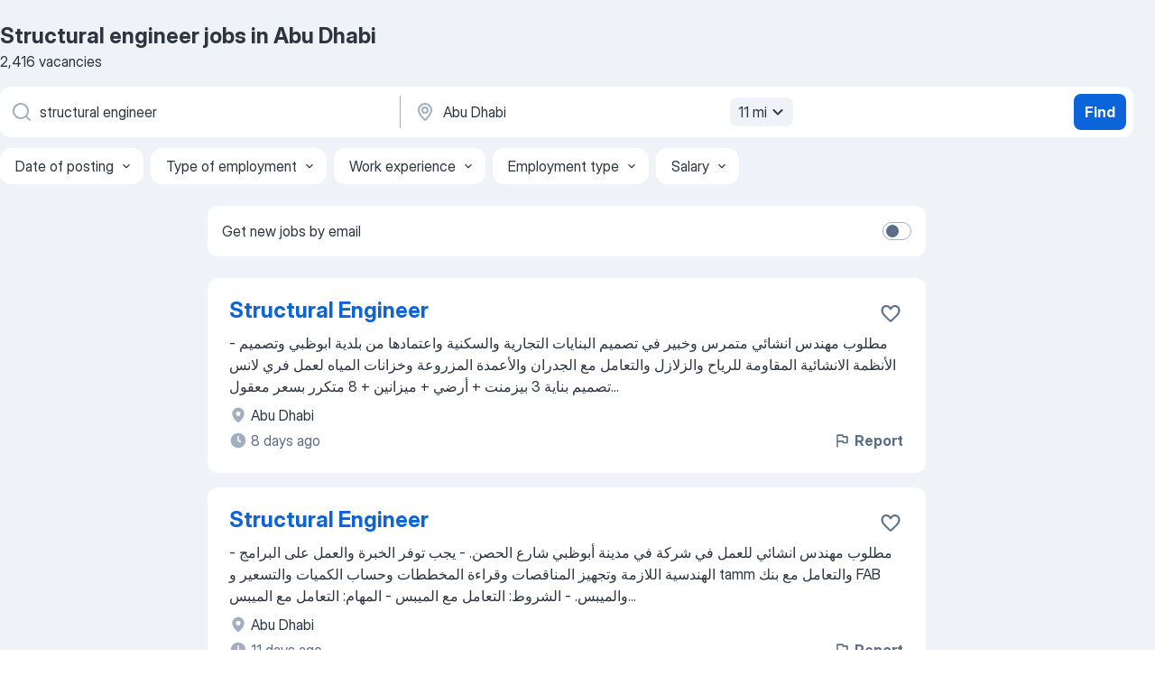

--- FILE ---
content_type: text/html
request_url: https://ae.jooble.org/jobs-structural-engineer/Abu-Dhabi
body_size: 81988
content:
<!DOCTYPE html><html lang="en" xmlns="http://www.w3.org/1999/xhtml"><head><meta charset="utf-8"><link data-chunk="app" rel="stylesheet" href="/assets/app.78851773e266d6741445.css"><link data-chunk="SERP" rel="stylesheet" href="/assets/SERP.e5eb96069634300c1c10.css"><meta name="viewport" content="width=device-width,initial-scale=1.0,maximum-scale=5" /><meta property="og:site_name" content="Jooble" /><meta property="og:locale" content="en" /><meta property="og:type" content="website" /><meta name="msvalidate.01" content="4E93DB804C5CCCD5B3AFF7486D4B2757" /><meta name="format-detection" content="telephone=no"><link rel="preconnect" href="https://www.googletagmanager.com" /><link rel="preconnect" href="https://www.google-analytics.com" /><link rel="dns-prefetch" href="https://www.google.com" /><link rel="dns-prefetch" href="https://apis.google.com" /><link rel="dns-prefetch" href="https://connect.facebook.net" /><link rel="dns-prefetch" href="https://www.facebook.com" /><link href="https://data-ae.jooble.org/assets/fonts/inter-display.css" rel="stylesheet"><link href="https://data-ae.jooble.org/assets/fonts/segoe.css" rel="stylesheet"><link rel="apple-touch-icon" href="/assets/images/favicon/ua/apple-touch-icon.png?v=4" /><link rel="apple-touch-icon" sizes="57x57" href="/assets/images/favicon/ua/apple-touch-icon-57x57.png?v=4" /><link rel="apple-touch-icon" sizes="60x60" href="/assets/images/favicon/ua/apple-touch-icon-60x60.png?v=4" /><link rel="apple-touch-icon" sizes="72x72" href="/assets/images/favicon/ua/apple-touch-icon-72x72.png?v=4" /><link rel="apple-touch-icon" sizes="76x76" href="/assets/images/favicon/ua/apple-touch-icon-76x76.png?v=4" /><link rel="apple-touch-icon" sizes="114x114" href="/assets/images/favicon/ua/apple-touch-icon-114x114.png?v=4" /><link rel="apple-touch-icon" sizes="120x120" href="/assets/images/favicon/ua/apple-touch-icon-120x120.png?v=4" /><link rel="apple-touch-icon" sizes="144x144" href="/assets/images/favicon/ua/apple-touch-icon-144x144.png?v=4" /><link rel="apple-touch-icon" sizes="152x152" href="/assets/images/favicon/ua/apple-touch-icon-152x152.png?v=4" /><link rel="apple-touch-icon" sizes="180x180" href="/assets/images/favicon/ua/apple-touch-icon-180x180.png?v=4" /><link rel="icon" type="image/png" sizes="16x16" href="/assets/images/favicon/ua/favicon-16x16.png?v=4"><link rel="icon" type="image/png" sizes="32x32" href="/assets/images/favicon/ua/favicon-32x32.png?v=4"><link rel="icon" type="image/png" sizes="48x48" href="/assets/images/favicon/ua/android-chrome-48x48.png?v=4"><link rel="icon" type="image/png" sizes="96x96" href="/assets/images/favicon/ua/android-chrome-96x96.png?v=4"><link rel="icon" type="image/png" sizes="144x144" href="/assets/images/favicon/ua/android-chrome-144x144.png?v=4"><link rel="icon" type="image/png" sizes="192x192" href="/assets/images/favicon/ua/android-chrome-192x192.png?v=4"><link rel="icon" type="image/png" sizes="194x194" href="/assets/images/favicon/ua/favicon-194x194.png?v=4"><link rel="icon" type="image/png" sizes="256x256" href="/assets/images/favicon/ua/android-chrome-256x256.png?v=4"><link rel="icon" type="image/png" sizes="384x384" href="/assets/images/favicon/ua/android-chrome-384x384.png?v=4"><link rel="icon" type="image/png" sizes="512x512" href="/assets/images/favicon/ua/android-chrome-512x512.png?v=4"><link rel="shortcut icon" type="image/x-icon" href="/assets/images/favicon/ua/favicon-ua.ico?v=4"><link rel="icon" href="/assets/images/favicon/ua/icon.svg?v=4" sizes="any" type="image/svg+xml"><meta name="msapplication-tooltip" content="Jooble"><meta name="msapplication-config" content="/browserconfig.xml"><meta name="msapplication-TileColor" content="#ffffff"><meta name="msapplication-TileImage" content="/assets/images/favicon/ua/mstile-144x144.png?v=4"><meta name="theme-color" content="#ffffff"><meta name="ir-site-verification-token" content="-1337664224"><script type="text/javascript" charset="utf-8">(function(g,o){g[o]=g[o]||function(){(g[o]['q']=g[o]['q']||[]).push(arguments)},g[o]['t']=1*new Date})(window,'_googCsa'); </script><script>!function(){if('PerformanceLongTaskTiming' in window) {var g=window.__tti={e:[]};g.o = new PerformanceObserver(function(l){g.e = g.e.concat(l.getEntries())});g.o.observe({entryTypes:['longtask']})}}();</script><script>!function(){var e,t,n,i,r={passive:!0,capture:!0},a=new Date,o=function(){i=[],t=-1,e=null,f(addEventListener)},c=function(i,r){e||(e=r,t=i,n=new Date,f(removeEventListener),u())},u=function(){if(t>=0&&t<n-a){var r={entryType:"first-input",name:e.type,target:e.target,cancelable:e.cancelable,startTime:e.timeStamp,processingStart:e.timeStamp+t};i.forEach((function(e){e(r)})),i=[]}},s=function(e){if(e.cancelable){var t=(e.timeStamp>1e12?new Date:performance.now())-e.timeStamp;"pointerdown"==e.type?function(e,t){var n=function(){c(e,t),a()},i=function(){a()},a=function(){removeEventListener("pointerup",n,r),removeEventListener("pointercancel",i,r)};addEventListener("pointerup",n,r),addEventListener("pointercancel",i,r)}(t,e):c(t,e)}},f=function(e){["mousedown","keydown","touchstart","pointerdown"].forEach((function(t){return e(t,s,r)}))},p="hidden"===document.visibilityState?0:1/0;addEventListener("visibilitychange",(function e(t){"hidden"===document.visibilityState&&(p=t.timeStamp,removeEventListener("visibilitychange",e,!0))}),!0);o(),self.webVitals={firstInputPolyfill:function(e){i.push(e),u()},resetFirstInputPolyfill:o,get firstHiddenTime(){return p}}}();</script><title data-rh="true">Urgent! Structural engineer jobs in Abu Dhabi - January 2026 - 2416 current vacancies - Jooble</title><link data-rh="true" rel="canonical" href="https://ae.jooble.org/jobs-structural-engineer/Abu-Dhabi"/><link data-rh="true" hreflang="en-US" rel="alternate" href="https://ae.jooble.org/jobs-structural-engineer/Abu-Dhabi"/><meta data-rh="true" name="keywords" content="Structural engineer jobs in Abu Dhabi, jobs"/><meta data-rh="true" name="description" content="Search and apply for the latest Structural engineer jobs in Abu Dhabi. Verified employers. Free, fast and easy way find a job of 31.000+ postings in Abu Dhabi and other big cities in UAE."/><meta data-rh="true" property="og:image" content="/assets/images/open_graph/og_image.png"/><meta data-rh="true" property="og:url" content="https://ae.jooble.org/jobs-structural-engineer/Abu-Dhabi"/><meta data-rh="true" property="og:title" content="Urgent! Structural engineer jobs in Abu Dhabi - January 2026 - 2416 current vacancies - Jooble"/><meta data-rh="true" property="og:description" content="Search and apply for the latest Structural engineer jobs in Abu Dhabi. Verified employers. Free, fast and easy way find a job of 31.000+ postings in Abu Dhabi and other big cities in UAE."/><script data-rh="true" type="application/ld+json">{"@context":"https://schema.org","@type":"BreadcrumbList","itemListElement":[[{"@type":"ListItem","position":1,"item":{"@id":"https://ae.jooble.org","name":"Jobs"}},{"@type":"ListItem","position":2,"item":{"@id":"https://ae.jooble.org/jobs/Abu-Dhabi","name":"Jobs in Abu Dhabi"}},{"@type":"ListItem","position":3,"item":{"@id":"https://ae.jooble.org/jobs-structural-engineer","name":"Structural engineer"}},{"@type":"ListItem","position":4,"item":{"name":"Structural engineer Abu Dhabi"}}]]}</script><script data-rh="true" type="application/ld+json">{"@context":"https://schema.org","@type":"ItemList","numberOfItems":2416,"itemListElement":[[{"@type":"ListItem","position":1,"url":"https://ae.jooble.org/jdp/5439276495681079054"},{"@type":"ListItem","position":2,"url":"https://ae.jooble.org/jdp/-1169291641354660697"},{"@type":"ListItem","position":3,"url":"https://ae.jooble.org/jdp/2552751730607766321"},{"@type":"ListItem","position":4,"url":"https://ae.jooble.org/jdp/2249761903662434334"},{"@type":"ListItem","position":5,"url":"https://ae.jooble.org/jdp/-1662279555675263761"},{"@type":"ListItem","position":6,"url":"https://ae.jooble.org/jdp/6746329275539626171"},{"@type":"ListItem","position":7,"url":"https://ae.jooble.org/jdp/-6120641460352324470"},{"@type":"ListItem","position":8,"url":"https://ae.jooble.org/jdp/7283021478573363954"},{"@type":"ListItem","position":9,"url":"https://ae.jooble.org/jdp/-864624141108327401"},{"@type":"ListItem","position":10,"url":"https://ae.jooble.org/jdp/4338848929240397275"},{"@type":"ListItem","position":11,"url":"https://ae.jooble.org/jdp/-9055082411078267194"},{"@type":"ListItem","position":12,"url":"https://ae.jooble.org/jdp/6294240374334958622"},{"@type":"ListItem","position":13,"url":"https://ae.jooble.org/jdp/3872340647744919882"},{"@type":"ListItem","position":14,"url":"https://ae.jooble.org/jdp/-5446121894887472420"},{"@type":"ListItem","position":15,"url":"https://ae.jooble.org/jdp/2872829958249866747"},{"@type":"ListItem","position":16,"url":"https://ae.jooble.org/jdp/6110752726173998017"},{"@type":"ListItem","position":17,"url":"https://ae.jooble.org/jdp/4444087435938972126"},{"@type":"ListItem","position":18,"url":"https://ae.jooble.org/jdp/6145804548960355918"},{"@type":"ListItem","position":19,"url":"https://ae.jooble.org/jdp/-6658588899246261612"},{"@type":"ListItem","position":20,"url":"https://ae.jooble.org/jdp/5407953212135667819"},{"@type":"ListItem","position":21,"url":"https://ae.jooble.org/jdp/-7159845485789049746"},{"@type":"ListItem","position":22,"url":"https://ae.jooble.org/jdp/-1748743542452397459"},{"@type":"ListItem","position":23,"url":"https://ae.jooble.org/jdp/-1092953197536304384"},{"@type":"ListItem","position":24,"url":"https://ae.jooble.org/jdp/-5376140012263994751"},{"@type":"ListItem","position":25,"url":"https://ae.jooble.org/jdp/-2428515321770180939"},{"@type":"ListItem","position":26,"url":"https://ae.jooble.org/jdp/8274448011851723040"},{"@type":"ListItem","position":27,"url":"https://ae.jooble.org/jdp/-8096764028648430848"},{"@type":"ListItem","position":28,"url":"https://ae.jooble.org/jdp/-7048969497999778145"},{"@type":"ListItem","position":29,"url":"https://ae.jooble.org/jdp/-7974714278534388632"},{"@type":"ListItem","position":30,"url":"https://ae.jooble.org/jdp/5030027826048960585"}]]}</script></head><body ondragstart="return false"><div id="app"><div class="zR2N9v"><div class="_1G2nM4"><div></div><div id="serpContainer" class="_0CG45k"><div class="+MdXgT"><header class="VavEB9"><div class="qD9dwK"><h1 class="_518B8Z">Structural engineer jobs in Abu Dhabi</h1><div company="p" class="cXVOTD">2,416 vacancies</div></div><div class=""><form class="CXE+FW" data-test-name="_searchForm"><div class="tXoMlu"><div class="kySr3o EIHqTW"><div class="H-KSNn"><div class="Y6LTZC RKazSn"><div class="_0vIToK"><svg class="BC4g2E abyhUO gexuVd kPZVKg"><use xlink:href="/assets/sprite.1oxueCVBzlo-hocQRlhy.svg#icon-magnifier-usage"></use></svg><input id="input_:R55ioh:" class="_2cXMBT aHpE4r _5sX2B+" placeholder="I&#x27;m looking for jobs..." type="text" spellcheck="false" name="keyword" autoComplete="off" autoCapitalize="off" data-test-name="_searchFormKeywordInput" aria-label="What position are you looking for?" value="structural engineer"/></div></div></div></div><div class="kySr3o _9+Weu7"><div class="H-KSNn"><div class="Y6LTZC RKazSn"><div class="_0vIToK"><svg class="BC4g2E abyhUO gexuVd kPZVKg"><use xlink:href="/assets/sprite.1oxueCVBzlo-hocQRlhy.svg#icon-map_marker-usage"></use></svg><input id="tbRegion" class="_2cXMBT aHpE4r _5sX2B+" placeholder="In the region..." type="text" spellcheck="false" name="region" autoComplete="off" autoCapitalize="off" data-test-name="_searchFormRegionInput" aria-label="Indicate the city where you are looking for a job" value="Abu Dhabi"/></div><div class="hQwOE1"><div class="-xWR9w" data-test-name="_radiusSelect"><button type="button" class="VMdYVt i6dNg1 oUsVL7 -A9fYs mO9zne">11 mi<span class="njVmSf"><svg class="KaSFrq JAzKjj GM7Sgs MQl7R9"><use xlink:href="/assets/sprite.1oxueCVBzlo-hocQRlhy.svg#icon-chevron_down-usage"></use></svg></span></button></div></div></div></div></div></div><button type="submit" class="VMdYVt i6dNg1 oUsVL7 xVPKbj ZuTpxY">Find</button></form></div><div class="p7hDF8"><div class="apmZrt" data-test-name="_smartTagsFilter"><div class="wYznI5"><span class="_1apRDx">Date of posting</span><svg class="KaSFrq DuJhnH GM7Sgs _398Jb4"><use xlink:href="/assets/sprite.1oxueCVBzlo-hocQRlhy.svg#icon-chevron_down-usage"></use></svg></div><div class="wYznI5"><span class="_1apRDx">Type of employment</span><svg class="KaSFrq DuJhnH GM7Sgs _398Jb4"><use xlink:href="/assets/sprite.1oxueCVBzlo-hocQRlhy.svg#icon-chevron_down-usage"></use></svg></div><div class="wYznI5"><span class="_1apRDx">Work experience</span><svg class="KaSFrq DuJhnH GM7Sgs _398Jb4"><use xlink:href="/assets/sprite.1oxueCVBzlo-hocQRlhy.svg#icon-chevron_down-usage"></use></svg></div><div class="wYznI5"><span class="_1apRDx">Employment type</span><svg class="KaSFrq DuJhnH GM7Sgs _398Jb4"><use xlink:href="/assets/sprite.1oxueCVBzlo-hocQRlhy.svg#icon-chevron_down-usage"></use></svg></div><div class="wYznI5"><span class="_1apRDx">Salary</span><svg class="KaSFrq DuJhnH GM7Sgs _398Jb4"><use xlink:href="/assets/sprite.1oxueCVBzlo-hocQRlhy.svg#icon-chevron_down-usage"></use></svg></div></div></div></header><div class="y+s7YY"><div class="Amjssv"><main class="toVmC+" role="main"><div class="NeCPdn" id="topBarContainer"><div class="dKIuea"><div class="pfddcp xPgV1+"><div class="Z7rxKJ"><span class="ahUpuK">Get new jobs by email</span><div class="rV3P9b H6hBvI RDT4pD seXaaO"><input id="SubscriptionSwitcher" type="checkbox" aria-label="SubscriptionSwitcher"/><label for="SubscriptionSwitcher"><span data-switch="pill" data-caption="false"><span data-switch="round"></span></span></label></div></div></div></div></div><div class="bXbgrv" id="serpContent"><div><div class="infinite-scroll-component__outerdiv"><div class="infinite-scroll-component ZbPfXY _serpContentBlock" style="height:auto;overflow:auto;-webkit-overflow-scrolling:touch"><div><ul class="kiBEcn"><li></li><li><div id="5439276495681079054" data-test-name="_jobCard" class="+n4WEb rHG1ci"><div class="_9q4Aij"><h2 class="jA9gFS dUatPc"><a class="_8w9Ce2 tUC4Fj _6i4Nb0 wtCvxI job_card_link" target="_blank" href="https://ae.jooble.org/jdp/5439276495681079054">Structural Engineer</a></h2><div class="_5A-eEY"><div class="Bdpujj"><button type="button" class="ZapzXe _9WpygY XEfYdx JFkX+L vMdXr7 RNbuqd" data-test-name="jobFavoritesButton__5439276495681079054" aria-label="Save the vacancy to favorites"><span class="H2e2t1 +gVFyQ"><svg class="KaSFrq JAzKjj _0ng4na"><use xlink:href="/assets/sprite.1oxueCVBzlo-hocQRlhy.svg#icon-heart_outline-usage"></use></svg></span></button></div></div></div><div><div class="QZH8mt"><div class="GEyos4">- مطلوب مهندس انشائي متمرس وخبير في تصميم البنايات التجارية والسكنية واعتمادها من بلدية ابوظبي وتصميم الأنظمة الانشائية المقاومة للرياح والزلازل والتعامل مع الجدران والأعمدة المزروعة وخزانات المياه لعمل فري لانس تصميم بناية 3 بيزمنت + أرضي + ميزانين + 8 متكرر بسعر معقول...</div><div class="rvi8+s"></div></div><div class="L4BhzZ wrapper__new_tags_design bLrJMm"><div class="j+648w"><button type="button" class="ZapzXe _9WpygY JFkX+L vMdXr7 _9ofHq7" data-test-name="_reportJobButtonSerp"><span class="H2e2t1 w87w0E"><svg class="KaSFrq xY3sEm _0ng4na cS9jE1"><use xlink:href="/assets/sprite.1oxueCVBzlo-hocQRlhy.svg#icon-flag-usage"></use></svg></span>Report</button></div><div class="E6E0jY"><div class="blapLw gj1vO6 fhg31q nxYYVJ" tabindex="-1"><svg class="BC4g2E c6AqqO gexuVd kE3ssB DlQ0Ty icon_gray_soft mdorqd"><use xlink:href="/assets/sprite.1oxueCVBzlo-hocQRlhy.svg#icon-map_marker_filled-usage"></use></svg><div class="caption NTRJBV">Abu Dhabi</div></div><div class="blapLw gj1vO6 fhg31q fGYTou"><svg class="BC4g2E c6AqqO gexuVd kE3ssB DlQ0Ty icon_gray_soft jjtReA"><use xlink:href="/assets/sprite.1oxueCVBzlo-hocQRlhy.svg#icon-clock_filled-usage"></use></svg><div class="caption Vk-5Da">8 days ago</div></div></div></div></div></div></li><li><div id="-1169291641354660697" data-test-name="_jobCard" class="+n4WEb rHG1ci"><div class="_9q4Aij"><h2 class="jA9gFS dUatPc"><a class="_8w9Ce2 tUC4Fj _6i4Nb0 wtCvxI job_card_link" target="_blank" href="https://ae.jooble.org/jdp/-1169291641354660697">Structural Engineer</a></h2><div class="_5A-eEY"><div class="Bdpujj"><button type="button" class="ZapzXe _9WpygY XEfYdx JFkX+L vMdXr7 RNbuqd" data-test-name="jobFavoritesButton__-1169291641354660697" aria-label="Save the vacancy to favorites"><span class="H2e2t1 +gVFyQ"><svg class="KaSFrq JAzKjj _0ng4na"><use xlink:href="/assets/sprite.1oxueCVBzlo-hocQRlhy.svg#icon-heart_outline-usage"></use></svg></span></button></div></div></div><div><div class="QZH8mt"><div class="GEyos4">- مطلوب مهندس انشائي للعمل في شركة في مدينة أبوظبي شارع الحصن. 
- يجب توفر الخبرة والعمل على البرامج الهندسية اللازمة وتجهيز المناقصات وقراءة المخططات وحساب الكميات والتسعير و tamm والتعامل مع بنك FAB والميبس. 
- الشروط: التعامل مع الميبس 
- المهام: التعامل مع الميبس...</div><div class="rvi8+s"></div></div><div class="L4BhzZ wrapper__new_tags_design bLrJMm"><div class="j+648w"><button type="button" class="ZapzXe _9WpygY JFkX+L vMdXr7 _9ofHq7" data-test-name="_reportJobButtonSerp"><span class="H2e2t1 w87w0E"><svg class="KaSFrq xY3sEm _0ng4na cS9jE1"><use xlink:href="/assets/sprite.1oxueCVBzlo-hocQRlhy.svg#icon-flag-usage"></use></svg></span>Report</button></div><div class="E6E0jY"><div class="blapLw gj1vO6 fhg31q nxYYVJ" tabindex="-1"><svg class="BC4g2E c6AqqO gexuVd kE3ssB DlQ0Ty icon_gray_soft mdorqd"><use xlink:href="/assets/sprite.1oxueCVBzlo-hocQRlhy.svg#icon-map_marker_filled-usage"></use></svg><div class="caption NTRJBV">Abu Dhabi</div></div><div class="blapLw gj1vO6 fhg31q fGYTou"><svg class="BC4g2E c6AqqO gexuVd kE3ssB DlQ0Ty icon_gray_soft jjtReA"><use xlink:href="/assets/sprite.1oxueCVBzlo-hocQRlhy.svg#icon-clock_filled-usage"></use></svg><div class="caption Vk-5Da">11 days ago</div></div></div></div></div></div></li><li><div id="2552751730607766321" data-test-name="_jobCard" class="+n4WEb rHG1ci"><div class="_9q4Aij"><h2 class="jA9gFS dUatPc"><a class="_8w9Ce2 tUC4Fj _6i4Nb0 wtCvxI job_card_link" target="_blank" href="https://ae.jooble.org/jdp/2552751730607766321">Structural Engineer</a></h2><div class="_5A-eEY"><div class="Bdpujj"><button type="button" class="ZapzXe _9WpygY XEfYdx JFkX+L vMdXr7 RNbuqd" data-test-name="jobFavoritesButton__2552751730607766321" aria-label="Save the vacancy to favorites"><span class="H2e2t1 +gVFyQ"><svg class="KaSFrq JAzKjj _0ng4na"><use xlink:href="/assets/sprite.1oxueCVBzlo-hocQRlhy.svg#icon-heart_outline-usage"></use></svg></span></button></div></div></div><div><div class="QZH8mt"><div class="GEyos4"><span> مطلوب معلم لحام ارجون ستانلس ستيل في اماره الشارقه الصناعيه 12
</span></div><div class="rvi8+s"></div></div><div class="L4BhzZ wrapper__new_tags_design bLrJMm"><div class="j+648w"><button type="button" class="ZapzXe _9WpygY JFkX+L vMdXr7 _9ofHq7" data-test-name="_reportJobButtonSerp"><span class="H2e2t1 w87w0E"><svg class="KaSFrq xY3sEm _0ng4na cS9jE1"><use xlink:href="/assets/sprite.1oxueCVBzlo-hocQRlhy.svg#icon-flag-usage"></use></svg></span>Report</button></div><div class="E6E0jY"><div class="blapLw gj1vO6 fhg31q nxYYVJ" tabindex="-1"><svg class="BC4g2E c6AqqO gexuVd kE3ssB DlQ0Ty icon_gray_soft mdorqd"><use xlink:href="/assets/sprite.1oxueCVBzlo-hocQRlhy.svg#icon-map_marker_filled-usage"></use></svg><div class="caption NTRJBV">Abu Dhabi</div></div><div class="blapLw gj1vO6 fhg31q fGYTou"><svg class="BC4g2E c6AqqO gexuVd kE3ssB DlQ0Ty icon_gray_soft jjtReA"><use xlink:href="/assets/sprite.1oxueCVBzlo-hocQRlhy.svg#icon-clock_filled-usage"></use></svg><div class="caption Vk-5Da">7 days ago</div></div></div></div></div></div></li><li><div id="2249761903662434334" data-test-name="_jobCard" class="+n4WEb rHG1ci"><div class="_9q4Aij"><h2 class="jA9gFS dUatPc"><a class="_8w9Ce2 tUC4Fj _6i4Nb0 wtCvxI job_card_link" target="_blank" href="https://ae.jooble.org/jdp/2249761903662434334">Structural Engineer</a></h2><div class="_5A-eEY"><div class="Bdpujj"><button type="button" class="ZapzXe _9WpygY XEfYdx JFkX+L vMdXr7 RNbuqd" data-test-name="jobFavoritesButton__2249761903662434334" aria-label="Save the vacancy to favorites"><span class="H2e2t1 +gVFyQ"><svg class="KaSFrq JAzKjj _0ng4na"><use xlink:href="/assets/sprite.1oxueCVBzlo-hocQRlhy.svg#icon-heart_outline-usage"></use></svg></span></button></div></div></div><div><div class="QZH8mt"><div class="GEyos4"><span> مطلوب موظف خدمة عملاء – للعمل في مكتب في الخليج التجاري دبي 
– الراتب 3000 درهم
 مميزات الوظيفه 

- المرتب 3000 درهم 
 شروط الوظيفه 

- مؤهل عالى 
</span></div><div class="rvi8+s"></div></div><div class="L4BhzZ wrapper__new_tags_design bLrJMm"><div class="j+648w"><button type="button" class="ZapzXe _9WpygY JFkX+L vMdXr7 _9ofHq7" data-test-name="_reportJobButtonSerp"><span class="H2e2t1 w87w0E"><svg class="KaSFrq xY3sEm _0ng4na cS9jE1"><use xlink:href="/assets/sprite.1oxueCVBzlo-hocQRlhy.svg#icon-flag-usage"></use></svg></span>Report</button></div><div class="E6E0jY"><div class="blapLw gj1vO6 fhg31q nxYYVJ" tabindex="-1"><svg class="BC4g2E c6AqqO gexuVd kE3ssB DlQ0Ty icon_gray_soft mdorqd"><use xlink:href="/assets/sprite.1oxueCVBzlo-hocQRlhy.svg#icon-map_marker_filled-usage"></use></svg><div class="caption NTRJBV">Abu Dhabi</div></div><div class="blapLw gj1vO6 fhg31q fGYTou"><svg class="BC4g2E c6AqqO gexuVd kE3ssB DlQ0Ty icon_gray_soft jjtReA"><use xlink:href="/assets/sprite.1oxueCVBzlo-hocQRlhy.svg#icon-clock_filled-usage"></use></svg><div class="caption Vk-5Da">7 days ago</div></div></div></div></div></div></li><li><div id="-1662279555675263761" data-test-name="_jobCard" class="+n4WEb rHG1ci"><div class="_9q4Aij"><h2 class="jA9gFS dUatPc"><a class="_8w9Ce2 tUC4Fj _6i4Nb0 wtCvxI job_card_link" target="_blank" href="https://ae.jooble.org/jdp/-1662279555675263761">Structural Engineer</a></h2><div class="_5A-eEY"><div class="Bdpujj"><button type="button" class="ZapzXe _9WpygY XEfYdx JFkX+L vMdXr7 RNbuqd" data-test-name="jobFavoritesButton__-1662279555675263761" aria-label="Save the vacancy to favorites"><span class="H2e2t1 +gVFyQ"><svg class="KaSFrq JAzKjj _0ng4na"><use xlink:href="/assets/sprite.1oxueCVBzlo-hocQRlhy.svg#icon-heart_outline-usage"></use></svg></span></button></div></div></div><div><div class="QZH8mt"><div class="GEyos4"><span> مطلوب مهندس مدني خبره في ابوظبي والعين وخبره باجراءات المباني والتراخيص راتب من 5 ل 7 ومتوفر مسكن في المصفح ابوظبي
 مميزات الوظيفه 

- متوفر سكن 
 شروط الوظيفه 

- بكالوريوس هندسه 
- يشترط خبره بالمجال 
</span></div><div class="rvi8+s"></div></div><div class="L4BhzZ wrapper__new_tags_design bLrJMm"><div class="j+648w"><button type="button" class="ZapzXe _9WpygY JFkX+L vMdXr7 _9ofHq7" data-test-name="_reportJobButtonSerp"><span class="H2e2t1 w87w0E"><svg class="KaSFrq xY3sEm _0ng4na cS9jE1"><use xlink:href="/assets/sprite.1oxueCVBzlo-hocQRlhy.svg#icon-flag-usage"></use></svg></span>Report</button></div><div class="E6E0jY"><div class="blapLw gj1vO6 fhg31q nxYYVJ" tabindex="-1"><svg class="BC4g2E c6AqqO gexuVd kE3ssB DlQ0Ty icon_gray_soft mdorqd"><use xlink:href="/assets/sprite.1oxueCVBzlo-hocQRlhy.svg#icon-map_marker_filled-usage"></use></svg><div class="caption NTRJBV">Abu Dhabi</div></div><div class="blapLw gj1vO6 fhg31q fGYTou"><svg class="BC4g2E c6AqqO gexuVd kE3ssB DlQ0Ty icon_gray_soft jjtReA"><use xlink:href="/assets/sprite.1oxueCVBzlo-hocQRlhy.svg#icon-clock_filled-usage"></use></svg><div class="caption Vk-5Da">12 days ago</div></div></div></div></div></div></li><li><div id="6746329275539626171" data-test-name="_jobCard" class="+n4WEb rHG1ci"><div class="_9q4Aij"><h2 class="jA9gFS dUatPc"><a class="_8w9Ce2 tUC4Fj _6i4Nb0 wtCvxI job_card_link" target="_blank" href="https://ae.jooble.org/jdp/6746329275539626171">Structural Engineer</a></h2><div class="_5A-eEY"><div class="Bdpujj"><button type="button" class="ZapzXe _9WpygY XEfYdx JFkX+L vMdXr7 RNbuqd" data-test-name="jobFavoritesButton__6746329275539626171" aria-label="Save the vacancy to favorites"><span class="H2e2t1 +gVFyQ"><svg class="KaSFrq JAzKjj _0ng4na"><use xlink:href="/assets/sprite.1oxueCVBzlo-hocQRlhy.svg#icon-heart_outline-usage"></use></svg></span></button></div></div></div><div><div class="QZH8mt"><div class="GEyos4"><span>- مطلوب مهندس انشائي ملم بكل تفاصيل الـ Revet BIM ومتطلبات البلدية للعمل ضمن معهد تعليمي في العين (اونلاين) شارع حصة بنت محمد.
 شروط الوظيفه 

- بكالوريوس هندسه 
</span></div><div class="rvi8+s"></div></div><div class="L4BhzZ wrapper__new_tags_design bLrJMm"><div class="j+648w"><button type="button" class="ZapzXe _9WpygY JFkX+L vMdXr7 _9ofHq7" data-test-name="_reportJobButtonSerp"><span class="H2e2t1 w87w0E"><svg class="KaSFrq xY3sEm _0ng4na cS9jE1"><use xlink:href="/assets/sprite.1oxueCVBzlo-hocQRlhy.svg#icon-flag-usage"></use></svg></span>Report</button></div><div class="E6E0jY"><div class="blapLw gj1vO6 fhg31q nxYYVJ" tabindex="-1"><svg class="BC4g2E c6AqqO gexuVd kE3ssB DlQ0Ty icon_gray_soft mdorqd"><use xlink:href="/assets/sprite.1oxueCVBzlo-hocQRlhy.svg#icon-map_marker_filled-usage"></use></svg><div class="caption NTRJBV">Abu Dhabi</div></div><div class="blapLw gj1vO6 fhg31q fGYTou"><svg class="BC4g2E c6AqqO gexuVd kE3ssB DlQ0Ty icon_gray_soft jjtReA"><use xlink:href="/assets/sprite.1oxueCVBzlo-hocQRlhy.svg#icon-clock_filled-usage"></use></svg><div class="caption Vk-5Da">17 days ago</div></div></div></div></div></div></li><li><div id="-6120641460352324470" data-test-name="_jobCard" class="+n4WEb rHG1ci"><div class="_9q4Aij"><h2 class="jA9gFS dUatPc"><a class="_8w9Ce2 tUC4Fj _6i4Nb0 wtCvxI job_card_link" target="_blank" href="https://ae.jooble.org/jdp/-6120641460352324470">Structural Engineer</a></h2><div class="_5A-eEY"><div class="Bdpujj"><button type="button" class="ZapzXe _9WpygY XEfYdx JFkX+L vMdXr7 RNbuqd" data-test-name="jobFavoritesButton__-6120641460352324470" aria-label="Save the vacancy to favorites"><span class="H2e2t1 +gVFyQ"><svg class="KaSFrq JAzKjj _0ng4na"><use xlink:href="/assets/sprite.1oxueCVBzlo-hocQRlhy.svg#icon-heart_outline-usage"></use></svg></span></button></div></div></div><div><div class="QZH8mt"><div class="GEyos4"><span>- مطلوب مهندس انشائي خبرة لا تقل عن 5 سنوات للعمل في شركة مقاولات في مدينة ابوظبي المشرف شارع النخوة.
 شروط الوظيفه 

- بكالوريوس هندسه 
</span></div><div class="rvi8+s"></div></div><div class="L4BhzZ wrapper__new_tags_design bLrJMm"><div class="j+648w"><button type="button" class="ZapzXe _9WpygY JFkX+L vMdXr7 _9ofHq7" data-test-name="_reportJobButtonSerp"><span class="H2e2t1 w87w0E"><svg class="KaSFrq xY3sEm _0ng4na cS9jE1"><use xlink:href="/assets/sprite.1oxueCVBzlo-hocQRlhy.svg#icon-flag-usage"></use></svg></span>Report</button></div><div class="E6E0jY"><div class="blapLw gj1vO6 fhg31q nxYYVJ" tabindex="-1"><svg class="BC4g2E c6AqqO gexuVd kE3ssB DlQ0Ty icon_gray_soft mdorqd"><use xlink:href="/assets/sprite.1oxueCVBzlo-hocQRlhy.svg#icon-map_marker_filled-usage"></use></svg><div class="caption NTRJBV">Abu Dhabi</div></div><div class="blapLw gj1vO6 fhg31q fGYTou"><svg class="BC4g2E c6AqqO gexuVd kE3ssB DlQ0Ty icon_gray_soft jjtReA"><use xlink:href="/assets/sprite.1oxueCVBzlo-hocQRlhy.svg#icon-clock_filled-usage"></use></svg><div class="caption Vk-5Da">21 days ago</div></div></div></div></div></div></li><li><div class="li6YgU" style="--ew-button-color:#F7F6F2;--ew-button-background-color:#014EFE"></div></li><li></li><li><div id="7283021478573363954" data-test-name="_jobCard" class="+n4WEb rHG1ci"><div class="_9q4Aij"><h2 class="jA9gFS dUatPc"><a class="_8w9Ce2 tUC4Fj _6i4Nb0 wtCvxI job_card_link" target="_blank" href="https://ae.jooble.org/jdp/7283021478573363954">Structure Engineer</a></h2><div class="_5A-eEY"><div class="Bdpujj"><button type="button" class="ZapzXe _9WpygY XEfYdx JFkX+L vMdXr7 RNbuqd" data-test-name="jobFavoritesButton__7283021478573363954" aria-label="Save the vacancy to favorites"><span class="H2e2t1 +gVFyQ"><svg class="KaSFrq JAzKjj _0ng4na"><use xlink:href="/assets/sprite.1oxueCVBzlo-hocQRlhy.svg#icon-heart_outline-usage"></use></svg></span></button></div></div></div><div><div class="QZH8mt"><div class="GEyos4"><span>Hello,  We're Hiring: </span><b>Structure Engineer </b><span>- Abu Dhabi, UAE 
  Position:  Structure Engineer 
 
  Location:  Abu Dhabi 
 
  Assignment:  Permanent 
  Expertise Required: 
 Bachelor's degree in Civil Engineering or Structural Engineering 
 Professional Engineering</span>...&nbsp;</div><div class="rvi8+s"></div></div><div class="L4BhzZ wrapper__new_tags_design bLrJMm"><div class="j+648w"><button type="button" class="ZapzXe _9WpygY JFkX+L vMdXr7 _9ofHq7" data-test-name="_reportJobButtonSerp"><span class="H2e2t1 w87w0E"><svg class="KaSFrq xY3sEm _0ng4na cS9jE1"><use xlink:href="/assets/sprite.1oxueCVBzlo-hocQRlhy.svg#icon-flag-usage"></use></svg></span>Report</button></div><div class="E6E0jY"><div class="pXyhD4 VeoRvG"><div class="heru4z"><p class="z6WlhX" data-test-name="_companyName">NES Fircroft</p></div></div><div class="blapLw gj1vO6 fhg31q nxYYVJ" tabindex="-1"><svg class="BC4g2E c6AqqO gexuVd kE3ssB DlQ0Ty icon_gray_soft mdorqd"><use xlink:href="/assets/sprite.1oxueCVBzlo-hocQRlhy.svg#icon-map_marker_filled-usage"></use></svg><div class="caption NTRJBV">Abu Dhabi</div></div><div class="blapLw gj1vO6 fhg31q fGYTou"><svg class="BC4g2E c6AqqO gexuVd kE3ssB DlQ0Ty icon_gray_soft jjtReA"><use xlink:href="/assets/sprite.1oxueCVBzlo-hocQRlhy.svg#icon-clock_filled-usage"></use></svg><div class="caption Vk-5Da">more than 2 months ago</div></div></div></div></div></div></li><li><div id="-864624141108327401" data-test-name="_jobCard" class="+n4WEb rHG1ci"><div class="_9q4Aij"><h2 class="jA9gFS dUatPc"><a class="_8w9Ce2 tUC4Fj _6i4Nb0 wtCvxI job_card_link" target="_blank" href="https://ae.jooble.org/jdp/-864624141108327401">Senior Structural Engineer (M/F)</a></h2><div class="_5A-eEY"><div class="Bdpujj"><button type="button" class="ZapzXe _9WpygY XEfYdx JFkX+L vMdXr7 RNbuqd" data-test-name="jobFavoritesButton__-864624141108327401" aria-label="Save the vacancy to favorites"><span class="H2e2t1 +gVFyQ"><svg class="KaSFrq JAzKjj _0ng4na"><use xlink:href="/assets/sprite.1oxueCVBzlo-hocQRlhy.svg#icon-heart_outline-usage"></use></svg></span></button></div></div></div><div><div class="QZH8mt"><div class="GEyos4">&nbsp;...<span>environmental performance and guarantee the safety of people.  
  Job Description 


 Description of the Role 
 Provide </span><b>structural engineering </b><span>services, including but not limited to design review services, for building and infrastructure projects in the UAE and</span>...&nbsp;</div><div class="rvi8+s"></div></div><div class="L4BhzZ wrapper__new_tags_design bLrJMm"><div class="j+648w"><button type="button" class="ZapzXe _9WpygY JFkX+L vMdXr7 _9ofHq7" data-test-name="_reportJobButtonSerp"><span class="H2e2t1 w87w0E"><svg class="KaSFrq xY3sEm _0ng4na cS9jE1"><use xlink:href="/assets/sprite.1oxueCVBzlo-hocQRlhy.svg#icon-flag-usage"></use></svg></span>Report</button></div><div class="E6E0jY"><div class="pXyhD4 VeoRvG"><div class="heru4z"><p class="z6WlhX" data-test-name="_companyName">Socotec</p></div></div><div class="blapLw gj1vO6 fhg31q nxYYVJ" tabindex="-1"><svg class="BC4g2E c6AqqO gexuVd kE3ssB DlQ0Ty icon_gray_soft mdorqd"><use xlink:href="/assets/sprite.1oxueCVBzlo-hocQRlhy.svg#icon-map_marker_filled-usage"></use></svg><div class="caption NTRJBV">Abu Dhabi</div></div><div class="blapLw gj1vO6 fhg31q fGYTou"><svg class="BC4g2E c6AqqO gexuVd kE3ssB DlQ0Ty icon_gray_soft jjtReA"><use xlink:href="/assets/sprite.1oxueCVBzlo-hocQRlhy.svg#icon-clock_filled-usage"></use></svg><div class="caption Vk-5Da">9 days ago</div></div></div></div></div></div></li><li><div id="4338848929240397275" data-test-name="_jobCard" class="+n4WEb rHG1ci"><div class="_9q4Aij"><h2 class="jA9gFS dUatPc"><a class="_8w9Ce2 tUC4Fj _6i4Nb0 wtCvxI job_card_link" target="_blank" href="https://ae.jooble.org/jdp/4338848929240397275">Structural Engineer</a></h2><div class="_5A-eEY"><div class="Bdpujj"><button type="button" class="ZapzXe _9WpygY XEfYdx JFkX+L vMdXr7 RNbuqd" data-test-name="jobFavoritesButton__4338848929240397275" aria-label="Save the vacancy to favorites"><span class="H2e2t1 +gVFyQ"><svg class="KaSFrq JAzKjj _0ng4na"><use xlink:href="/assets/sprite.1oxueCVBzlo-hocQRlhy.svg#icon-heart_outline-usage"></use></svg></span></button></div></div></div><div><div class="QZH8mt"><div class="GEyos4">&nbsp;...<span>We are seeking a highly skilled </span><b>Structural Engineer </b><span>to join our engineering consultancy team. The ideal candidate will be responsible for designing, analyzing, and reviewing structural systems for residential, commercial, industrial, and mixed-use projects while ensuring</span>...&nbsp;</div><div class="rvi8+s"></div></div><div class="L4BhzZ wrapper__new_tags_design bLrJMm"><div class="j+648w"><button type="button" class="ZapzXe _9WpygY JFkX+L vMdXr7 _9ofHq7" data-test-name="_reportJobButtonSerp"><span class="H2e2t1 w87w0E"><svg class="KaSFrq xY3sEm _0ng4na cS9jE1"><use xlink:href="/assets/sprite.1oxueCVBzlo-hocQRlhy.svg#icon-flag-usage"></use></svg></span>Report</button></div><div class="E6E0jY"><div class="pXyhD4 VeoRvG"><div class="heru4z"><p class="z6WlhX" data-test-name="_companyName">Kunooz Engineering Consultants</p></div></div><div class="blapLw gj1vO6 fhg31q nxYYVJ" tabindex="-1"><svg class="BC4g2E c6AqqO gexuVd kE3ssB DlQ0Ty icon_gray_soft mdorqd"><use xlink:href="/assets/sprite.1oxueCVBzlo-hocQRlhy.svg#icon-map_marker_filled-usage"></use></svg><div class="caption NTRJBV">Abu Dhabi</div></div><div class="blapLw gj1vO6 fhg31q fGYTou"><svg class="BC4g2E c6AqqO gexuVd kE3ssB DlQ0Ty icon_gray_soft jjtReA"><use xlink:href="/assets/sprite.1oxueCVBzlo-hocQRlhy.svg#icon-clock_filled-usage"></use></svg><div class="caption Vk-5Da">a month ago</div></div></div></div></div></div></li><li><div id="-9055082411078267194" data-test-name="_jobCard" class="+n4WEb rHG1ci"><div class="_9q4Aij"><h2 class="jA9gFS dUatPc"><a class="_8w9Ce2 tUC4Fj _6i4Nb0 wtCvxI job_card_link" target="_blank" href="https://ae.jooble.org/jdp/-9055082411078267194">STRUCTURAL ENGINEER</a></h2><div class="_5A-eEY"><div class="Bdpujj"><button type="button" class="ZapzXe _9WpygY XEfYdx JFkX+L vMdXr7 RNbuqd" data-test-name="jobFavoritesButton__-9055082411078267194" aria-label="Save the vacancy to favorites"><span class="H2e2t1 +gVFyQ"><svg class="KaSFrq JAzKjj _0ng4na"><use xlink:href="/assets/sprite.1oxueCVBzlo-hocQRlhy.svg#icon-heart_outline-usage"></use></svg></span></button></div></div></div><div><div class="QZH8mt"><div class="GEyos4">&nbsp;...<span>The </span><b>Structural Engineer </b><span>will be responsible for developing and reviewing structural engineering deliverables during the Engineering phase of onshore oil and gas projects. The role involves executing and supporting FEED, Detailed Engineering, and Detail Design tasks while</span>...&nbsp;</div><div class="rvi8+s"></div></div><div class="L4BhzZ wrapper__new_tags_design bLrJMm"><div class="j+648w"><button type="button" class="ZapzXe _9WpygY JFkX+L vMdXr7 _9ofHq7" data-test-name="_reportJobButtonSerp"><span class="H2e2t1 w87w0E"><svg class="KaSFrq xY3sEm _0ng4na cS9jE1"><use xlink:href="/assets/sprite.1oxueCVBzlo-hocQRlhy.svg#icon-flag-usage"></use></svg></span>Report</button></div><div class="E6E0jY"><div class="pXyhD4 VeoRvG"><div class="heru4z"><p class="z6WlhX" data-test-name="_companyName">Duncan &amp; Ross</p></div></div><div class="blapLw gj1vO6 fhg31q nxYYVJ" tabindex="-1"><svg class="BC4g2E c6AqqO gexuVd kE3ssB DlQ0Ty icon_gray_soft mdorqd"><use xlink:href="/assets/sprite.1oxueCVBzlo-hocQRlhy.svg#icon-map_marker_filled-usage"></use></svg><div class="caption NTRJBV">Abu Dhabi</div></div><div class="blapLw gj1vO6 fhg31q fGYTou"><svg class="BC4g2E c6AqqO gexuVd kE3ssB DlQ0Ty icon_gray_soft jjtReA"><use xlink:href="/assets/sprite.1oxueCVBzlo-hocQRlhy.svg#icon-clock_filled-usage"></use></svg><div class="caption Vk-5Da">a month ago</div></div></div></div></div></div></li><li><div id="6294240374334958622" data-test-name="_jobCard" class="+n4WEb rHG1ci"><div class="_9q4Aij"><h2 class="jA9gFS dUatPc"><a class="_8w9Ce2 tUC4Fj _6i4Nb0 wtCvxI job_card_link" target="_blank" href="https://ae.jooble.org/jdp/6294240374334958622">Inspector - Structural</a></h2><div class="_5A-eEY"><div class="Bdpujj"><button type="button" class="ZapzXe _9WpygY XEfYdx JFkX+L vMdXr7 RNbuqd" data-test-name="jobFavoritesButton__6294240374334958622" aria-label="Save the vacancy to favorites"><span class="H2e2t1 +gVFyQ"><svg class="KaSFrq JAzKjj _0ng4na"><use xlink:href="/assets/sprite.1oxueCVBzlo-hocQRlhy.svg#icon-heart_outline-usage"></use></svg></span></button></div></div></div><div><div class="QZH8mt"><div class="GEyos4">&nbsp;...<span>demand. We invite you to bring your bold ideas and big dreams and become part of a global team of over 50,000 planners, designers, </span><b>engineers,</b><span> scientists, digital innovators, program and construction managers and other professionals delivering projects that create a</span>...&nbsp;</div><div class="rvi8+s"></div></div><div class="L4BhzZ wrapper__new_tags_design bLrJMm"><div class="j+648w"><button type="button" class="ZapzXe _9WpygY JFkX+L vMdXr7 _9ofHq7" data-test-name="_reportJobButtonSerp"><span class="H2e2t1 w87w0E"><svg class="KaSFrq xY3sEm _0ng4na cS9jE1"><use xlink:href="/assets/sprite.1oxueCVBzlo-hocQRlhy.svg#icon-flag-usage"></use></svg></span>Report</button></div><div class="E6E0jY"><div class="pXyhD4 VeoRvG"><div class="heru4z"><p class="z6WlhX" data-test-name="_companyName">AECOM</p></div></div><div class="blapLw gj1vO6 fhg31q nxYYVJ" tabindex="-1"><svg class="BC4g2E c6AqqO gexuVd kE3ssB DlQ0Ty icon_gray_soft mdorqd"><use xlink:href="/assets/sprite.1oxueCVBzlo-hocQRlhy.svg#icon-map_marker_filled-usage"></use></svg><div class="caption NTRJBV">Abu Dhabi</div></div><div class="blapLw gj1vO6 fhg31q fGYTou"><svg class="BC4g2E c6AqqO gexuVd kE3ssB DlQ0Ty icon_gray_soft jjtReA"><use xlink:href="/assets/sprite.1oxueCVBzlo-hocQRlhy.svg#icon-clock_filled-usage"></use></svg><div class="caption Vk-5Da">6 days ago</div></div></div></div></div></div></li><li><div id="3872340647744919882" data-test-name="_jobCard" class="+n4WEb rHG1ci"><div class="_9q4Aij"><h2 class="jA9gFS dUatPc"><a class="_8w9Ce2 tUC4Fj _6i4Nb0 wtCvxI job_card_link" target="_blank" href="https://ae.jooble.org/jdp/3872340647744919882">Inspector Structures</a></h2><div class="_5A-eEY"><div class="Bdpujj"><button type="button" class="ZapzXe _9WpygY XEfYdx JFkX+L vMdXr7 RNbuqd" data-test-name="jobFavoritesButton__3872340647744919882" aria-label="Save the vacancy to favorites"><span class="H2e2t1 +gVFyQ"><svg class="KaSFrq JAzKjj _0ng4na"><use xlink:href="/assets/sprite.1oxueCVBzlo-hocQRlhy.svg#icon-heart_outline-usage"></use></svg></span></button></div></div></div><div><div class="QZH8mt"><div class="GEyos4">&nbsp;...<span>SYSTRA is one of the world's leading </span><b>engineering </b><span>and consultancy groups specialising in public transport and sustainable mobility.</span>...&nbsp;&nbsp;...<span>invent the mobility of tomorrow. 
 Context 

 The Inspector – </span><b>Structures </b><span>will be responsible for monitoring, inspecting, and reporting</span>...&nbsp;</div><div class="rvi8+s"></div></div><div class="L4BhzZ wrapper__new_tags_design bLrJMm"><div class="j+648w"><button type="button" class="ZapzXe _9WpygY JFkX+L vMdXr7 _9ofHq7" data-test-name="_reportJobButtonSerp"><span class="H2e2t1 w87w0E"><svg class="KaSFrq xY3sEm _0ng4na cS9jE1"><use xlink:href="/assets/sprite.1oxueCVBzlo-hocQRlhy.svg#icon-flag-usage"></use></svg></span>Report</button></div><div class="E6E0jY"><div class="blapLw gj1vO6 fhg31q nxYYVJ" tabindex="-1"><svg class="BC4g2E c6AqqO gexuVd kE3ssB DlQ0Ty icon_gray_soft mdorqd"><use xlink:href="/assets/sprite.1oxueCVBzlo-hocQRlhy.svg#icon-map_marker_filled-usage"></use></svg><div class="caption NTRJBV">Abu Dhabi</div></div><div class="blapLw gj1vO6 fhg31q fGYTou"><svg class="BC4g2E c6AqqO gexuVd kE3ssB DlQ0Ty icon_gray_soft jjtReA"><use xlink:href="/assets/sprite.1oxueCVBzlo-hocQRlhy.svg#icon-clock_filled-usage"></use></svg><div class="caption Vk-5Da">a month ago</div></div></div></div></div></div></li><li><div id="-5446121894887472420" data-test-name="_jobCard" class="+n4WEb rHG1ci"><div class="_9q4Aij"><h2 class="jA9gFS dUatPc"><a class="_8w9Ce2 tUC4Fj _6i4Nb0 wtCvxI job_card_link" target="_blank" href="https://ae.jooble.org/jdp/-5446121894887472420">Draftsman (ARCHITECTURAL &amp; STRUCTURAL)</a></h2><div class="_5A-eEY"><div class="Bdpujj"><button type="button" class="ZapzXe _9WpygY XEfYdx JFkX+L vMdXr7 RNbuqd" data-test-name="jobFavoritesButton__-5446121894887472420" aria-label="Save the vacancy to favorites"><span class="H2e2t1 +gVFyQ"><svg class="KaSFrq JAzKjj _0ng4na"><use xlink:href="/assets/sprite.1oxueCVBzlo-hocQRlhy.svg#icon-heart_outline-usage"></use></svg></span></button></div></div></div><div><div class="QZH8mt"><div class="GEyos4">&nbsp;...<span>Responsibilities 
 Prepare accurate and detailed architectural, </span><b>structural,</b><span> and MEP drawings using AutoCAD and Revit. 
 Assist in the</span>...&nbsp;&nbsp;...<span>InDesign, SketchUp, and Lumion. 
 Coordinate with architects, </span><b>engineers,</b><span> and other consultants to ensure accuracy and compliance in</span>...&nbsp;</div><div class="rvi8+s"></div></div><div class="L4BhzZ wrapper__new_tags_design bLrJMm"><div class="j+648w"><button type="button" class="ZapzXe _9WpygY JFkX+L vMdXr7 _9ofHq7" data-test-name="_reportJobButtonSerp"><span class="H2e2t1 w87w0E"><svg class="KaSFrq xY3sEm _0ng4na cS9jE1"><use xlink:href="/assets/sprite.1oxueCVBzlo-hocQRlhy.svg#icon-flag-usage"></use></svg></span>Report</button></div><div class="E6E0jY"><div class="pXyhD4 VeoRvG"><div class="heru4z"><p class="z6WlhX" data-test-name="_companyName">A N T ENGINEERING CONSULTANTS</p></div></div><div class="blapLw gj1vO6 fhg31q nxYYVJ" tabindex="-1"><svg class="BC4g2E c6AqqO gexuVd kE3ssB DlQ0Ty icon_gray_soft mdorqd"><use xlink:href="/assets/sprite.1oxueCVBzlo-hocQRlhy.svg#icon-map_marker_filled-usage"></use></svg><div class="caption NTRJBV">Abu Dhabi</div></div><div class="blapLw gj1vO6 fhg31q fGYTou"><svg class="BC4g2E c6AqqO gexuVd kE3ssB DlQ0Ty icon_gray_soft jjtReA"><use xlink:href="/assets/sprite.1oxueCVBzlo-hocQRlhy.svg#icon-clock_filled-usage"></use></svg><div class="caption Vk-5Da">16 hours ago</div></div></div></div></div></div></li><li><div id="2872829958249866747" data-test-name="_jobCard" class="+n4WEb rHG1ci"><div class="_9q4Aij"><h2 class="jA9gFS dUatPc"><a class="_8w9Ce2 tUC4Fj _6i4Nb0 wtCvxI job_card_link" target="_blank" href="https://ae.jooble.org/jdp/2872829958249866747">Structural Drawing Checker</a></h2><div class="_5A-eEY"><div class="Bdpujj"><button type="button" class="ZapzXe _9WpygY XEfYdx JFkX+L vMdXr7 RNbuqd" data-test-name="jobFavoritesButton__2872829958249866747" aria-label="Save the vacancy to favorites"><span class="H2e2t1 +gVFyQ"><svg class="KaSFrq JAzKjj _0ng4na"><use xlink:href="/assets/sprite.1oxueCVBzlo-hocQRlhy.svg#icon-heart_outline-usage"></use></svg></span></button></div></div></div><div><div class="QZH8mt"><div class="GEyos4">&nbsp;...<span>Coordinate with pipe support detailers, piping designers, and </span><b>engineers </b><span>to resolve discrepancies and ensure clarity in final drawings.</span>...&nbsp;&nbsp;...<span>related field. 
 Experience: Minimum of 3-4 years of experience in </span><b>structural </b><span>or pipe support detailing and checking, ideally within the oil</span>...&nbsp;</div><div class="rvi8+s"></div></div><div class="L4BhzZ wrapper__new_tags_design bLrJMm"><div class="j+648w"><button type="button" class="ZapzXe _9WpygY JFkX+L vMdXr7 _9ofHq7" data-test-name="_reportJobButtonSerp"><span class="H2e2t1 w87w0E"><svg class="KaSFrq xY3sEm _0ng4na cS9jE1"><use xlink:href="/assets/sprite.1oxueCVBzlo-hocQRlhy.svg#icon-flag-usage"></use></svg></span>Report</button></div><div class="E6E0jY"><div class="pXyhD4 VeoRvG"><div class="heru4z"><p class="z6WlhX" data-test-name="_companyName">EPIC PIPING, LLC</p></div></div><div class="blapLw gj1vO6 fhg31q nxYYVJ" tabindex="-1"><svg class="BC4g2E c6AqqO gexuVd kE3ssB DlQ0Ty icon_gray_soft mdorqd"><use xlink:href="/assets/sprite.1oxueCVBzlo-hocQRlhy.svg#icon-map_marker_filled-usage"></use></svg><div class="caption NTRJBV">Abu Dhabi</div></div><div class="blapLw gj1vO6 fhg31q fGYTou"><svg class="BC4g2E c6AqqO gexuVd kE3ssB DlQ0Ty icon_gray_soft jjtReA"><use xlink:href="/assets/sprite.1oxueCVBzlo-hocQRlhy.svg#icon-clock_filled-usage"></use></svg><div class="caption Vk-5Da">more than 2 months ago</div></div></div></div></div></div></li><li><div id="6110752726173998017" data-test-name="_jobCard" class="+n4WEb rHG1ci"><div class="_9q4Aij"><h2 class="jA9gFS dUatPc"><a class="_8w9Ce2 tUC4Fj _6i4Nb0 wtCvxI job_card_link" target="_blank" href="https://ae.jooble.org/jdp/6110752726173998017">Engineering Coordination Manager</a></h2><div class="_5A-eEY"><div class="Bdpujj"><button type="button" class="ZapzXe _9WpygY XEfYdx JFkX+L vMdXr7 RNbuqd" data-test-name="jobFavoritesButton__6110752726173998017" aria-label="Save the vacancy to favorites"><span class="H2e2t1 +gVFyQ"><svg class="KaSFrq JAzKjj _0ng4na"><use xlink:href="/assets/sprite.1oxueCVBzlo-hocQRlhy.svg#icon-heart_outline-usage"></use></svg></span></button></div></div></div><div><div class="QZH8mt"><div class="GEyos4"><span>Greetings from NES Fircroft !!!
 Role:Â </span><b>Engineering </b><span>Coordination Manager 
 Location:  Â Abu Dhabi 
 Permanent Role 
 Sector:  Oil</span>...&nbsp;&nbsp;...<span>Bachelor's degree in engineering (Mechanical, Process, Civil/</span><b>Structural,</b><span> or equivalent), with proven offshore oil & gas engineering experience</span>...&nbsp;</div><div class="rvi8+s"></div></div><div class="L4BhzZ wrapper__new_tags_design bLrJMm"><div class="j+648w"><button type="button" class="ZapzXe _9WpygY JFkX+L vMdXr7 _9ofHq7" data-test-name="_reportJobButtonSerp"><span class="H2e2t1 w87w0E"><svg class="KaSFrq xY3sEm _0ng4na cS9jE1"><use xlink:href="/assets/sprite.1oxueCVBzlo-hocQRlhy.svg#icon-flag-usage"></use></svg></span>Report</button></div><div class="E6E0jY"><div class="pXyhD4 VeoRvG"><div class="heru4z"><p class="z6WlhX" data-test-name="_companyName">NES Fircroft</p></div></div><div class="blapLw gj1vO6 fhg31q nxYYVJ" tabindex="-1"><svg class="BC4g2E c6AqqO gexuVd kE3ssB DlQ0Ty icon_gray_soft mdorqd"><use xlink:href="/assets/sprite.1oxueCVBzlo-hocQRlhy.svg#icon-map_marker_filled-usage"></use></svg><div class="caption NTRJBV">Abu Dhabi</div></div><div class="blapLw gj1vO6 fhg31q fGYTou"><svg class="BC4g2E c6AqqO gexuVd kE3ssB DlQ0Ty icon_gray_soft jjtReA"><use xlink:href="/assets/sprite.1oxueCVBzlo-hocQRlhy.svg#icon-clock_filled-usage"></use></svg><div class="caption Vk-5Da">3 days ago</div></div></div></div></div></div></li><li><div id="4444087435938972126" data-test-name="_jobCard" class="+n4WEb rHG1ci"><div class="_9q4Aij"><h2 class="jA9gFS dUatPc"><a class="_8w9Ce2 tUC4Fj _6i4Nb0 wtCvxI job_card_link" target="_blank" href="https://ae.jooble.org/jdp/4444087435938972126">QA/QC Engineer</a></h2><div class="_5A-eEY"><div class="Bdpujj"><button type="button" class="ZapzXe _9WpygY XEfYdx JFkX+L vMdXr7 RNbuqd" data-test-name="jobFavoritesButton__4444087435938972126" aria-label="Save the vacancy to favorites"><span class="H2e2t1 +gVFyQ"><svg class="KaSFrq JAzKjj _0ng4na"><use xlink:href="/assets/sprite.1oxueCVBzlo-hocQRlhy.svg#icon-heart_outline-usage"></use></svg></span></button></div></div></div><div><div class="QZH8mt"><div class="GEyos4">&nbsp;...<span>coordination skills  Requirements 
1. Bachelor’s degree in civil </span><b>engineering </b><span>or a related field. 2. At least 5 to 8 years of experience in</span>...&nbsp;&nbsp;...<span>works i.e. high-rise buildings, mass housing projects, steel </span><b>structures,</b><span> hotels, shopping malls, etc. for undertaking construction</span>...&nbsp;</div><div class="rvi8+s"></div></div><div class="L4BhzZ wrapper__new_tags_design bLrJMm"><div class="j+648w"><button type="button" class="ZapzXe _9WpygY JFkX+L vMdXr7 _9ofHq7" data-test-name="_reportJobButtonSerp"><span class="H2e2t1 w87w0E"><svg class="KaSFrq xY3sEm _0ng4na cS9jE1"><use xlink:href="/assets/sprite.1oxueCVBzlo-hocQRlhy.svg#icon-flag-usage"></use></svg></span>Report</button></div><div class="E6E0jY"><div class="pXyhD4 VeoRvG"><div class="heru4z"><p class="z6WlhX" data-test-name="_companyName">Nurol LLC OPC</p></div></div><div class="blapLw gj1vO6 fhg31q nxYYVJ" tabindex="-1"><svg class="BC4g2E c6AqqO gexuVd kE3ssB DlQ0Ty icon_gray_soft mdorqd"><use xlink:href="/assets/sprite.1oxueCVBzlo-hocQRlhy.svg#icon-map_marker_filled-usage"></use></svg><div class="caption NTRJBV">Abu Dhabi</div></div><div class="blapLw gj1vO6 fhg31q fGYTou"><svg class="BC4g2E c6AqqO gexuVd kE3ssB DlQ0Ty icon_gray_soft jjtReA"><use xlink:href="/assets/sprite.1oxueCVBzlo-hocQRlhy.svg#icon-clock_filled-usage"></use></svg><div class="caption Vk-5Da">6 days ago</div></div></div></div></div></div></li><li><div id="6145804548960355918" data-test-name="_jobCard" class="+n4WEb rHG1ci"><div class="_9q4Aij"><h2 class="jA9gFS dUatPc"><a class="_8w9Ce2 tUC4Fj _6i4Nb0 wtCvxI job_card_link" target="_blank" href="https://ae.jooble.org/jdp/6145804548960355918">Telecom Engineer</a></h2><div class="_5A-eEY"><div class="Bdpujj"><button type="button" class="ZapzXe _9WpygY XEfYdx JFkX+L vMdXr7 RNbuqd" data-test-name="jobFavoritesButton__6145804548960355918" aria-label="Save the vacancy to favorites"><span class="H2e2t1 +gVFyQ"><svg class="KaSFrq JAzKjj _0ng4na"><use xlink:href="/assets/sprite.1oxueCVBzlo-hocQRlhy.svg#icon-heart_outline-usage"></use></svg></span></button></div></div></div><div><div class="QZH8mt"><div class="GEyos4">&nbsp;...<span>capabilities in cybersecurity design and implementation, as well as ICT </span><b>engineering </b><span>and construction, Axians Emirates delivers end-to-end</span>...&nbsp;&nbsp;...<span>satellite communications, PABX, IP telephony, fiber optics, </span><b>structured </b><span>cabling, CCTV, access control, and network infrastructure.</span>...&nbsp;</div><div class="rvi8+s"></div></div><div class="L4BhzZ wrapper__new_tags_design bLrJMm"><div class="j+648w"><button type="button" class="ZapzXe _9WpygY JFkX+L vMdXr7 _9ofHq7" data-test-name="_reportJobButtonSerp"><span class="H2e2t1 w87w0E"><svg class="KaSFrq xY3sEm _0ng4na cS9jE1"><use xlink:href="/assets/sprite.1oxueCVBzlo-hocQRlhy.svg#icon-flag-usage"></use></svg></span>Report</button></div><div class="E6E0jY"><div class="pXyhD4 VeoRvG"><div class="heru4z"><p class="z6WlhX" data-test-name="_companyName">VINCI Energies Oil &amp; Gas</p></div></div><div class="blapLw gj1vO6 fhg31q nxYYVJ" tabindex="-1"><svg class="BC4g2E c6AqqO gexuVd kE3ssB DlQ0Ty icon_gray_soft mdorqd"><use xlink:href="/assets/sprite.1oxueCVBzlo-hocQRlhy.svg#icon-map_marker_filled-usage"></use></svg><div class="caption NTRJBV">Abu Dhabi</div></div><div class="blapLw gj1vO6 fhg31q fGYTou"><svg class="BC4g2E c6AqqO gexuVd kE3ssB DlQ0Ty icon_gray_soft jjtReA"><use xlink:href="/assets/sprite.1oxueCVBzlo-hocQRlhy.svg#icon-clock_filled-usage"></use></svg><div class="caption Vk-5Da">5 days ago</div></div></div></div></div></div></li><li><div id="-6658588899246261612" data-test-name="_jobCard" class="+n4WEb rHG1ci"><div class="_9q4Aij"><h2 class="jA9gFS dUatPc"><a class="_8w9Ce2 tUC4Fj _6i4Nb0 wtCvxI job_card_link" target="_blank" href="https://ae.jooble.org/jdp/-6658588899246261612">Construction Civil Engineer</a></h2><div class="_5A-eEY"><div class="Bdpujj"><button type="button" class="ZapzXe _9WpygY XEfYdx JFkX+L vMdXr7 RNbuqd" data-test-name="jobFavoritesButton__-6658588899246261612" aria-label="Save the vacancy to favorites"><span class="H2e2t1 +gVFyQ"><svg class="KaSFrq JAzKjj _0ng4na"><use xlink:href="/assets/sprite.1oxueCVBzlo-hocQRlhy.svg#icon-heart_outline-usage"></use></svg></span></button></div></div></div><div><div class="QZH8mt"><div class="GEyos4">&nbsp;...<span>Job Title - Construction Civil </span><b>Engineer </b><span> 
  About the Role 
 We are looking for a skilled and detail-oriented Construction Civil Engineer</span>...&nbsp;&nbsp;...<span>management. 
 Technical & Engineering Support 
 Review </span><b>structural,</b><span> civil, and construction drawings for accuracy and feasibility</span>...&nbsp;</div><div class="rvi8+s"></div></div><div class="L4BhzZ wrapper__new_tags_design bLrJMm"><div class="j+648w"><button type="button" class="ZapzXe _9WpygY JFkX+L vMdXr7 _9ofHq7" data-test-name="_reportJobButtonSerp"><span class="H2e2t1 w87w0E"><svg class="KaSFrq xY3sEm _0ng4na cS9jE1"><use xlink:href="/assets/sprite.1oxueCVBzlo-hocQRlhy.svg#icon-flag-usage"></use></svg></span>Report</button></div><div class="E6E0jY"><div class="pXyhD4 VeoRvG"><div class="heru4z"><p class="z6WlhX" data-test-name="_companyName">Caliberly</p></div></div><div class="blapLw gj1vO6 fhg31q nxYYVJ" tabindex="-1"><svg class="BC4g2E c6AqqO gexuVd kE3ssB DlQ0Ty icon_gray_soft mdorqd"><use xlink:href="/assets/sprite.1oxueCVBzlo-hocQRlhy.svg#icon-map_marker_filled-usage"></use></svg><div class="caption NTRJBV">Abu Dhabi</div></div><div class="blapLw gj1vO6 fhg31q fGYTou"><svg class="BC4g2E c6AqqO gexuVd kE3ssB DlQ0Ty icon_gray_soft jjtReA"><use xlink:href="/assets/sprite.1oxueCVBzlo-hocQRlhy.svg#icon-clock_filled-usage"></use></svg><div class="caption Vk-5Da">1 day ago</div></div></div></div></div></div></li><li><div id="5407953212135667819" data-test-name="_jobCard" class="+n4WEb rHG1ci"><div class="_9q4Aij"><h2 class="jA9gFS dUatPc"><a class="_8w9Ce2 tUC4Fj _6i4Nb0 wtCvxI job_card_link" target="_blank" href="https://ae.jooble.org/jdp/5407953212135667819">PIPELINE STRESS ENGINEER</a></h2><div class="_5A-eEY"><div class="Bdpujj"><button type="button" class="ZapzXe _9WpygY XEfYdx JFkX+L vMdXr7 RNbuqd" data-test-name="jobFavoritesButton__5407953212135667819" aria-label="Save the vacancy to favorites"><span class="H2e2t1 +gVFyQ"><svg class="KaSFrq JAzKjj _0ng4na"><use xlink:href="/assets/sprite.1oxueCVBzlo-hocQRlhy.svg#icon-heart_outline-usage"></use></svg></span></button></div></div></div><div><div class="QZH8mt"><div class="GEyos4">&nbsp;...<span>We are seeking a highly skilled Pipeline Stress </span><b>Engineer </b><span>with strong expertise in the Engineering Phase of onshore oil and gas projects</span>...&nbsp;&nbsp;...<span>, and stress isometrics.   
 Interface with piping, civil, </span><b>structural,</b><span> and process teams to resolve multidisciplinary design challenges</span>...&nbsp;</div><div class="rvi8+s"></div></div><div class="L4BhzZ wrapper__new_tags_design bLrJMm"><div class="j+648w"><button type="button" class="ZapzXe _9WpygY JFkX+L vMdXr7 _9ofHq7" data-test-name="_reportJobButtonSerp"><span class="H2e2t1 w87w0E"><svg class="KaSFrq xY3sEm _0ng4na cS9jE1"><use xlink:href="/assets/sprite.1oxueCVBzlo-hocQRlhy.svg#icon-flag-usage"></use></svg></span>Report</button></div><div class="E6E0jY"><div class="pXyhD4 VeoRvG"><div class="heru4z"><p class="z6WlhX" data-test-name="_companyName">Duncan &amp; Ross</p></div></div><div class="blapLw gj1vO6 fhg31q nxYYVJ" tabindex="-1"><svg class="BC4g2E c6AqqO gexuVd kE3ssB DlQ0Ty icon_gray_soft mdorqd"><use xlink:href="/assets/sprite.1oxueCVBzlo-hocQRlhy.svg#icon-map_marker_filled-usage"></use></svg><div class="caption NTRJBV">Abu Dhabi</div></div><div class="blapLw gj1vO6 fhg31q fGYTou"><svg class="BC4g2E c6AqqO gexuVd kE3ssB DlQ0Ty icon_gray_soft jjtReA"><use xlink:href="/assets/sprite.1oxueCVBzlo-hocQRlhy.svg#icon-clock_filled-usage"></use></svg><div class="caption Vk-5Da">6 days ago</div></div></div></div></div></div></li><li><div id="-7159845485789049746" data-test-name="_jobCard" class="+n4WEb rHG1ci"><div class="_9q4Aij"><h2 class="jA9gFS dUatPc"><a class="_8w9Ce2 tUC4Fj _6i4Nb0 wtCvxI job_card_link" target="_blank" href="https://ae.jooble.org/jdp/-7159845485789049746">Electrical Systems Engineer</a></h2><div class="_5A-eEY"><div class="Bdpujj"><button type="button" class="ZapzXe _9WpygY XEfYdx JFkX+L vMdXr7 RNbuqd" data-test-name="jobFavoritesButton__-7159845485789049746" aria-label="Save the vacancy to favorites"><span class="H2e2t1 +gVFyQ"><svg class="KaSFrq JAzKjj _0ng4na"><use xlink:href="/assets/sprite.1oxueCVBzlo-hocQRlhy.svg#icon-heart_outline-usage"></use></svg></span></button></div></div></div><div><div class="QZH8mt"><div class="GEyos4">&nbsp;...<span>As an Electrical System </span><b>Engineer </b><span>of Orbitworks' Solutions Engineering Team, you will work on multiple satellite missions simultaneously</span>...&nbsp;&nbsp;...<span>~Familiarity of the different SV subsystems (Thermal, </span><b>Structural,</b><span> ADCS, RF Link, etc)


 Nice to Haves: 
Have demonstrated</span>...&nbsp;</div><div class="rvi8+s"></div></div><div class="L4BhzZ wrapper__new_tags_design bLrJMm"><div class="j+648w"><button type="button" class="ZapzXe _9WpygY JFkX+L vMdXr7 _9ofHq7" data-test-name="_reportJobButtonSerp"><span class="H2e2t1 w87w0E"><svg class="KaSFrq xY3sEm _0ng4na cS9jE1"><use xlink:href="/assets/sprite.1oxueCVBzlo-hocQRlhy.svg#icon-flag-usage"></use></svg></span>Report</button></div><div class="E6E0jY"><div class="pXyhD4 VeoRvG"><div class="heru4z"><p class="z6WlhX" data-test-name="_companyName">Urban Ridge Supplies</p></div></div><div class="blapLw gj1vO6 fhg31q nxYYVJ" tabindex="-1"><svg class="BC4g2E c6AqqO gexuVd kE3ssB DlQ0Ty icon_gray_soft mdorqd"><use xlink:href="/assets/sprite.1oxueCVBzlo-hocQRlhy.svg#icon-map_marker_filled-usage"></use></svg><div class="caption NTRJBV">Abu Dhabi</div></div><div class="blapLw gj1vO6 fhg31q fGYTou"><svg class="BC4g2E c6AqqO gexuVd kE3ssB DlQ0Ty icon_gray_soft jjtReA"><use xlink:href="/assets/sprite.1oxueCVBzlo-hocQRlhy.svg#icon-clock_filled-usage"></use></svg><div class="caption Vk-5Da">8 days ago</div></div></div></div></div></div></li><li><div id="-1748743542452397459" data-test-name="_jobCard" class="+n4WEb rHG1ci"><div class="_9q4Aij"><h2 class="jA9gFS dUatPc"><a class="_8w9Ce2 tUC4Fj _6i4Nb0 wtCvxI job_card_link" target="_blank" href="https://ae.jooble.org/jdp/-1748743542452397459">Cost Control Engineer</a></h2><div class="_5A-eEY"><div class="Bdpujj"><button type="button" class="ZapzXe _9WpygY XEfYdx JFkX+L vMdXr7 RNbuqd" data-test-name="jobFavoritesButton__-1748743542452397459" aria-label="Save the vacancy to favorites"><span class="H2e2t1 +gVFyQ"><svg class="KaSFrq JAzKjj _0ng4na"><use xlink:href="/assets/sprite.1oxueCVBzlo-hocQRlhy.svg#icon-heart_outline-usage"></use></svg></span></button></div></div></div><div><div class="QZH8mt"><div class="GEyos4">&nbsp;...<span>international contractor for more than a half century in the </span><b>Engineering,</b><span> Procurement and Construction (EPC) market, continues to create</span>...&nbsp;&nbsp;...<span>Control Procedures. 
 Supports preparation of Cost Breakdown </span><b>Structure </b><span>(CBS) in accordance with Company’s guidelines, WBS and Contract</span>...&nbsp;</div><div class="rvi8+s"></div></div><div class="L4BhzZ wrapper__new_tags_design bLrJMm"><div class="j+648w"><button type="button" class="ZapzXe _9WpygY JFkX+L vMdXr7 _9ofHq7" data-test-name="_reportJobButtonSerp"><span class="H2e2t1 w87w0E"><svg class="KaSFrq xY3sEm _0ng4na cS9jE1"><use xlink:href="/assets/sprite.1oxueCVBzlo-hocQRlhy.svg#icon-flag-usage"></use></svg></span>Report</button></div><div class="E6E0jY"><div class="pXyhD4 VeoRvG"><div class="heru4z"><p class="z6WlhX" data-test-name="_companyName">Archirodon Group N.V</p></div></div><div class="blapLw gj1vO6 fhg31q nxYYVJ" tabindex="-1"><svg class="BC4g2E c6AqqO gexuVd kE3ssB DlQ0Ty icon_gray_soft mdorqd"><use xlink:href="/assets/sprite.1oxueCVBzlo-hocQRlhy.svg#icon-map_marker_filled-usage"></use></svg><div class="caption NTRJBV">Abu Dhabi</div></div><div class="blapLw gj1vO6 fhg31q fGYTou"><svg class="BC4g2E c6AqqO gexuVd kE3ssB DlQ0Ty icon_gray_soft jjtReA"><use xlink:href="/assets/sprite.1oxueCVBzlo-hocQRlhy.svg#icon-clock_filled-usage"></use></svg><div class="caption Vk-5Da">1 day ago</div></div></div></div></div></div></li><li><div id="-1092953197536304384" data-test-name="_jobCard" class="+n4WEb rHG1ci"><div class="_9q4Aij"><h2 class="jA9gFS dUatPc"><a class="_8w9Ce2 tUC4Fj _6i4Nb0 wtCvxI job_card_link" target="_blank" href="https://ae.jooble.org/jdp/-1092953197536304384">Elv Site Engineer</a></h2><div class="_5A-eEY"><div class="Bdpujj"><button type="button" class="ZapzXe _9WpygY XEfYdx JFkX+L vMdXr7 RNbuqd" data-test-name="jobFavoritesButton__-1092953197536304384" aria-label="Save the vacancy to favorites"><span class="H2e2t1 +gVFyQ"><svg class="KaSFrq JAzKjj _0ng4na"><use xlink:href="/assets/sprite.1oxueCVBzlo-hocQRlhy.svg#icon-heart_outline-usage"></use></svg></span></button></div></div></div><div><div class="QZH8mt"><div class="GEyos4">&nbsp;...<span>To be successful as an  ELV Site </span><b>Engineer,</b><span>  candidates should demonstrate strong technical, coordination, and leadership skills to oversee</span>...&nbsp;&nbsp;...<span>execution of CCTV, Access Control, Fire Alarm, PA, BMS, </span><b>Structured </b><span>Cabling, and Audio-Visual systems, and maintaining high standards</span>...&nbsp;</div><div class="rvi8+s"></div></div><div class="L4BhzZ wrapper__new_tags_design bLrJMm"><div class="j+648w"><button type="button" class="ZapzXe _9WpygY JFkX+L vMdXr7 _9ofHq7" data-test-name="_reportJobButtonSerp"><span class="H2e2t1 w87w0E"><svg class="KaSFrq xY3sEm _0ng4na cS9jE1"><use xlink:href="/assets/sprite.1oxueCVBzlo-hocQRlhy.svg#icon-flag-usage"></use></svg></span>Report</button></div><div class="E6E0jY"><div class="pXyhD4 VeoRvG"><div class="heru4z"><p class="z6WlhX" data-test-name="_companyName">United Al Saqer Heavy Equipment LLC</p></div></div><div class="blapLw gj1vO6 fhg31q nxYYVJ" tabindex="-1"><svg class="BC4g2E c6AqqO gexuVd kE3ssB DlQ0Ty icon_gray_soft mdorqd"><use xlink:href="/assets/sprite.1oxueCVBzlo-hocQRlhy.svg#icon-map_marker_filled-usage"></use></svg><div class="caption NTRJBV">Abu Dhabi</div></div><div class="blapLw gj1vO6 fhg31q fGYTou"><svg class="BC4g2E c6AqqO gexuVd kE3ssB DlQ0Ty icon_gray_soft jjtReA"><use xlink:href="/assets/sprite.1oxueCVBzlo-hocQRlhy.svg#icon-clock_filled-usage"></use></svg><div class="caption Vk-5Da">6 days ago</div></div></div></div></div></div></li><li><div id="-5376140012263994751" data-test-name="_jobCard" class="+n4WEb rHG1ci"><div class="_9q4Aij"><h2 class="jA9gFS dUatPc"><a class="_8w9Ce2 tUC4Fj _6i4Nb0 wtCvxI job_card_link" target="_blank" href="https://ae.jooble.org/jdp/-5376140012263994751">CAD Engineer</a></h2><div class="_5A-eEY"><div class="Bdpujj"><button type="button" class="ZapzXe _9WpygY XEfYdx JFkX+L vMdXr7 RNbuqd" data-test-name="jobFavoritesButton__-5376140012263994751" aria-label="Save the vacancy to favorites"><span class="H2e2t1 +gVFyQ"><svg class="KaSFrq JAzKjj _0ng4na"><use xlink:href="/assets/sprite.1oxueCVBzlo-hocQRlhy.svg#icon-heart_outline-usage"></use></svg></span></button></div></div></div><div><div class="QZH8mt"><div class="GEyos4">&nbsp;...<span>Together! 
  Job Description 


 You can make your mark as a CAD </span><b>Engineer </b><span>for Boskalis Offshore Energy. In this position, you are up for</span>...&nbsp;&nbsp;...<span>questions, remain critical, and collaborate intensively with </span><b>Structural,</b><span> Marine Transport and Project engineers. Overall, a very</span>...&nbsp;</div><div class="rvi8+s"></div></div><div class="L4BhzZ wrapper__new_tags_design bLrJMm"><div class="j+648w"><button type="button" class="ZapzXe _9WpygY JFkX+L vMdXr7 _9ofHq7" data-test-name="_reportJobButtonSerp"><span class="H2e2t1 w87w0E"><svg class="KaSFrq xY3sEm _0ng4na cS9jE1"><use xlink:href="/assets/sprite.1oxueCVBzlo-hocQRlhy.svg#icon-flag-usage"></use></svg></span>Report</button></div><div class="E6E0jY"><div class="pXyhD4 VeoRvG"><div class="heru4z"><p class="z6WlhX" data-test-name="_companyName">Boskalis</p></div></div><div class="blapLw gj1vO6 fhg31q nxYYVJ" tabindex="-1"><svg class="BC4g2E c6AqqO gexuVd kE3ssB DlQ0Ty icon_gray_soft mdorqd"><use xlink:href="/assets/sprite.1oxueCVBzlo-hocQRlhy.svg#icon-map_marker_filled-usage"></use></svg><div class="caption NTRJBV">Abu Dhabi</div></div><div class="blapLw gj1vO6 fhg31q fGYTou"><svg class="BC4g2E c6AqqO gexuVd kE3ssB DlQ0Ty icon_gray_soft jjtReA"><use xlink:href="/assets/sprite.1oxueCVBzlo-hocQRlhy.svg#icon-clock_filled-usage"></use></svg><div class="caption Vk-5Da">22 days ago</div></div></div></div></div></div></li><li><div id="-2428515321770180939" data-test-name="_jobCard" class="+n4WEb rHG1ci"><div class="_9q4Aij"><h2 class="jA9gFS dUatPc"><a class="_8w9Ce2 tUC4Fj _6i4Nb0 wtCvxI job_card_link" target="_blank" href="https://ae.jooble.org/jdp/-2428515321770180939">Engineers</a></h2><div class="_5A-eEY"><div class="Bdpujj"><button type="button" class="ZapzXe _9WpygY XEfYdx JFkX+L vMdXr7 RNbuqd" data-test-name="jobFavoritesButton__-2428515321770180939" aria-label="Save the vacancy to favorites"><span class="H2e2t1 +gVFyQ"><svg class="KaSFrq JAzKjj _0ng4na"><use xlink:href="/assets/sprite.1oxueCVBzlo-hocQRlhy.svg#icon-heart_outline-usage"></use></svg></span></button></div></div></div><div><div class="QZH8mt"><div class="GEyos4">- مطلوب مهندس على دراية بالبرامج التالية: Revit, Rhino, SketchUp, AutoCAD للتعاقد مع مركز تعليمي قادر على تدريس هذه البرامج. 
- يرجى التواصل فقط بحال كنت متمكن من هذه البرامج. 
- العين. 
- وسط المدينة 
- الشروط: دراية بالبرامج Revit, Rhino, SketchUp, AutoCAD - القدر...</div><div class="rvi8+s"></div></div><div class="L4BhzZ wrapper__new_tags_design bLrJMm"><div class="j+648w"><button type="button" class="ZapzXe _9WpygY JFkX+L vMdXr7 _9ofHq7" data-test-name="_reportJobButtonSerp"><span class="H2e2t1 w87w0E"><svg class="KaSFrq xY3sEm _0ng4na cS9jE1"><use xlink:href="/assets/sprite.1oxueCVBzlo-hocQRlhy.svg#icon-flag-usage"></use></svg></span>Report</button></div><div class="E6E0jY"><div class="blapLw gj1vO6 fhg31q nxYYVJ" tabindex="-1"><svg class="BC4g2E c6AqqO gexuVd kE3ssB DlQ0Ty icon_gray_soft mdorqd"><use xlink:href="/assets/sprite.1oxueCVBzlo-hocQRlhy.svg#icon-map_marker_filled-usage"></use></svg><div class="caption NTRJBV">Abu Dhabi</div></div><div class="blapLw gj1vO6 fhg31q fGYTou"><svg class="BC4g2E c6AqqO gexuVd kE3ssB DlQ0Ty icon_gray_soft jjtReA"><use xlink:href="/assets/sprite.1oxueCVBzlo-hocQRlhy.svg#icon-clock_filled-usage"></use></svg><div class="caption Vk-5Da">3 hours ago<span class="TJqLwY">new</span></div></div></div></div></div></div></li><li><div id="8274448011851723040" data-test-name="_jobCard" class="+n4WEb rHG1ci"><div class="_9q4Aij"><h2 class="jA9gFS dUatPc"><a class="_8w9Ce2 tUC4Fj _6i4Nb0 wtCvxI job_card_link" target="_blank" href="https://ae.jooble.org/jdp/8274448011851723040">Engineers</a></h2><div class="_5A-eEY"><div class="Bdpujj"><button type="button" class="ZapzXe _9WpygY XEfYdx JFkX+L vMdXr7 RNbuqd" data-test-name="jobFavoritesButton__8274448011851723040" aria-label="Save the vacancy to favorites"><span class="H2e2t1 +gVFyQ"><svg class="KaSFrq JAzKjj _0ng4na"><use xlink:href="/assets/sprite.1oxueCVBzlo-hocQRlhy.svg#icon-heart_outline-usage"></use></svg></span></button></div></div></div><div><div class="QZH8mt"><div class="GEyos4">- مطلوب للعمل في شركة مقاولات بمنطقة الجيمي في مدينة العين مهندس كهربائي لديه خبرة في تصميم وتمديد الأنظمة الكهربائية. 
- الراتب يبدأ من 6000 درهم ويحدد بناء على الكفاءة. 
- الشروط: خبرة في تصميم الأنظمة الكهربائية - خبرة في تمديد الأنظمة الكهربائية
 مميزات الوظيفه 
...</div><div class="rvi8+s"></div></div><div class="L4BhzZ wrapper__new_tags_design bLrJMm"><div class="j+648w"><button type="button" class="ZapzXe _9WpygY JFkX+L vMdXr7 _9ofHq7" data-test-name="_reportJobButtonSerp"><span class="H2e2t1 w87w0E"><svg class="KaSFrq xY3sEm _0ng4na cS9jE1"><use xlink:href="/assets/sprite.1oxueCVBzlo-hocQRlhy.svg#icon-flag-usage"></use></svg></span>Report</button></div><div class="E6E0jY"><div class="blapLw gj1vO6 fhg31q nxYYVJ" tabindex="-1"><svg class="BC4g2E c6AqqO gexuVd kE3ssB DlQ0Ty icon_gray_soft mdorqd"><use xlink:href="/assets/sprite.1oxueCVBzlo-hocQRlhy.svg#icon-map_marker_filled-usage"></use></svg><div class="caption NTRJBV">Abu Dhabi</div></div><div class="blapLw gj1vO6 fhg31q fGYTou"><svg class="BC4g2E c6AqqO gexuVd kE3ssB DlQ0Ty icon_gray_soft jjtReA"><use xlink:href="/assets/sprite.1oxueCVBzlo-hocQRlhy.svg#icon-clock_filled-usage"></use></svg><div class="caption Vk-5Da">5 days ago</div></div></div></div></div></div></li><li><div id="-8096764028648430848" data-test-name="_jobCard" class="+n4WEb rHG1ci"><div class="_9q4Aij"><h2 class="jA9gFS dUatPc"><a class="_8w9Ce2 tUC4Fj _6i4Nb0 wtCvxI job_card_link" target="_blank" href="https://ae.jooble.org/jdp/-8096764028648430848">JUNIOR DRILLING ENGINEER</a></h2><div class="_5A-eEY"><div class="Bdpujj"><button type="button" class="ZapzXe _9WpygY XEfYdx JFkX+L vMdXr7 RNbuqd" data-test-name="jobFavoritesButton__-8096764028648430848" aria-label="Save the vacancy to favorites"><span class="H2e2t1 +gVFyQ"><svg class="KaSFrq JAzKjj _0ng4na"><use xlink:href="/assets/sprite.1oxueCVBzlo-hocQRlhy.svg#icon-heart_outline-usage"></use></svg></span></button></div></div></div><div><div class="QZH8mt"><div class="GEyos4">&nbsp;...<span>Job title  : JUNIOR DRILLING </span><b>ENGINEER </b><span>(UAE nationals only) 
 
  Location  : Abu Dhabi, UAE 
 
  Job reference # : 32795 
 
  Contract type  : Fixed-term contract. Please note that this position is part of the Emiratisation Program, only UAE nationals can be considered</span>...&nbsp;</div><div class="rvi8+s"></div></div><div class="L4BhzZ wrapper__new_tags_design bLrJMm"><div class="j+648w"><button type="button" class="ZapzXe _9WpygY JFkX+L vMdXr7 _9ofHq7" data-test-name="_reportJobButtonSerp"><span class="H2e2t1 w87w0E"><svg class="KaSFrq xY3sEm _0ng4na cS9jE1"><use xlink:href="/assets/sprite.1oxueCVBzlo-hocQRlhy.svg#icon-flag-usage"></use></svg></span>Report</button></div><div class="E6E0jY"><div class="pXyhD4 VeoRvG"><div class="heru4z"><p class="z6WlhX" data-test-name="_companyName">Eni</p></div></div><div class="blapLw gj1vO6 fhg31q nxYYVJ" tabindex="-1"><svg class="BC4g2E c6AqqO gexuVd kE3ssB DlQ0Ty icon_gray_soft mdorqd"><use xlink:href="/assets/sprite.1oxueCVBzlo-hocQRlhy.svg#icon-map_marker_filled-usage"></use></svg><div class="caption NTRJBV">Abu Dhabi</div></div><div class="blapLw gj1vO6 fhg31q fGYTou"><svg class="BC4g2E c6AqqO gexuVd kE3ssB DlQ0Ty icon_gray_soft jjtReA"><use xlink:href="/assets/sprite.1oxueCVBzlo-hocQRlhy.svg#icon-clock_filled-usage"></use></svg><div class="caption Vk-5Da">1 day ago</div></div></div></div></div></div></li><li><div id="-7048969497999778145" data-test-name="_jobCard" class="+n4WEb rHG1ci"><div class="_9q4Aij"><h2 class="jA9gFS dUatPc"><a class="_8w9Ce2 tUC4Fj _6i4Nb0 wtCvxI job_card_link" target="_blank" href="https://ae.jooble.org/jdp/-7048969497999778145">Engineers</a></h2><div class="_5A-eEY"><div class="Bdpujj"><button type="button" class="ZapzXe _9WpygY XEfYdx JFkX+L vMdXr7 RNbuqd" data-test-name="jobFavoritesButton__-7048969497999778145" aria-label="Save the vacancy to favorites"><span class="H2e2t1 +gVFyQ"><svg class="KaSFrq JAzKjj _0ng4na"><use xlink:href="/assets/sprite.1oxueCVBzlo-hocQRlhy.svg#icon-heart_outline-usage"></use></svg></span></button></div></div></div><div><div class="QZH8mt"><div class="GEyos4">- شركة مقاولات رائدة في العين الجاهلي تبحث عن مهندس مكتب بالمؤهلات والمسؤوليات التالية: 1 - بكالوريوس في الهندسة الميكانيكية. 
- 2 - خبرة لا تقل عن 5 سنوات في مجال المقاولات وأعمال الصيانة العامة. 
- 3 - المام قوي بإعداد التقارير الفنية والجداول الزمنية والتنسيق. 
- ...</div><div class="rvi8+s"></div></div><div class="L4BhzZ wrapper__new_tags_design bLrJMm"><div class="j+648w"><button type="button" class="ZapzXe _9WpygY JFkX+L vMdXr7 _9ofHq7" data-test-name="_reportJobButtonSerp"><span class="H2e2t1 w87w0E"><svg class="KaSFrq xY3sEm _0ng4na cS9jE1"><use xlink:href="/assets/sprite.1oxueCVBzlo-hocQRlhy.svg#icon-flag-usage"></use></svg></span>Report</button></div><div class="E6E0jY"><div class="blapLw gj1vO6 fhg31q nxYYVJ" tabindex="-1"><svg class="BC4g2E c6AqqO gexuVd kE3ssB DlQ0Ty icon_gray_soft mdorqd"><use xlink:href="/assets/sprite.1oxueCVBzlo-hocQRlhy.svg#icon-map_marker_filled-usage"></use></svg><div class="caption NTRJBV">Abu Dhabi</div></div><div class="blapLw gj1vO6 fhg31q fGYTou"><svg class="BC4g2E c6AqqO gexuVd kE3ssB DlQ0Ty icon_gray_soft jjtReA"><use xlink:href="/assets/sprite.1oxueCVBzlo-hocQRlhy.svg#icon-clock_filled-usage"></use></svg><div class="caption Vk-5Da">5 days ago</div></div></div></div></div></div></li><li><div id="-7974714278534388632" data-test-name="_jobCard" class="+n4WEb rHG1ci"><div class="_9q4Aij"><h2 class="jA9gFS dUatPc"><a class="_8w9Ce2 tUC4Fj _6i4Nb0 wtCvxI job_card_link" target="_blank" href="https://ae.jooble.org/jdp/-7974714278534388632">Engineers</a></h2><div class="_5A-eEY"><div class="Bdpujj"><button type="button" class="ZapzXe _9WpygY XEfYdx JFkX+L vMdXr7 RNbuqd" data-test-name="jobFavoritesButton__-7974714278534388632" aria-label="Save the vacancy to favorites"><span class="H2e2t1 +gVFyQ"><svg class="KaSFrq JAzKjj _0ng4na"><use xlink:href="/assets/sprite.1oxueCVBzlo-hocQRlhy.svg#icon-heart_outline-usage"></use></svg></span></button></div></div></div><div><div class="QZH8mt"><div class="GEyos4"><span>- مطلوب مهندس تصميم داخلي بدوام كامل للعمل في مكتب ديكور وتصميم وتنفيذ. 
- الشروط: خبرة 1 - 3 سنوات. 
- إتقان 3ds Max & AutoCAD. 
- إقامة قابلة للإعارة (رخصة قيادة لازمة).
 شروط الوظيفه 

- بكالوريوس هندسه 
</span></div><div class="rvi8+s"></div></div><div class="L4BhzZ wrapper__new_tags_design bLrJMm"><div class="j+648w"><button type="button" class="ZapzXe _9WpygY JFkX+L vMdXr7 _9ofHq7" data-test-name="_reportJobButtonSerp"><span class="H2e2t1 w87w0E"><svg class="KaSFrq xY3sEm _0ng4na cS9jE1"><use xlink:href="/assets/sprite.1oxueCVBzlo-hocQRlhy.svg#icon-flag-usage"></use></svg></span>Report</button></div><div class="E6E0jY"><div class="blapLw gj1vO6 fhg31q nxYYVJ" tabindex="-1"><svg class="BC4g2E c6AqqO gexuVd kE3ssB DlQ0Ty icon_gray_soft mdorqd"><use xlink:href="/assets/sprite.1oxueCVBzlo-hocQRlhy.svg#icon-map_marker_filled-usage"></use></svg><div class="caption NTRJBV">Abu Dhabi</div></div><div class="blapLw gj1vO6 fhg31q fGYTou"><svg class="BC4g2E c6AqqO gexuVd kE3ssB DlQ0Ty icon_gray_soft jjtReA"><use xlink:href="/assets/sprite.1oxueCVBzlo-hocQRlhy.svg#icon-clock_filled-usage"></use></svg><div class="caption Vk-5Da">7 days ago</div></div></div></div></div></div></li><li><div id="5030027826048960585" data-test-name="_jobCard" class="+n4WEb rHG1ci"><div class="_9q4Aij"><h2 class="jA9gFS dUatPc"><a class="_8w9Ce2 tUC4Fj _6i4Nb0 wtCvxI job_card_link" target="_blank" href="https://ae.jooble.org/jdp/5030027826048960585">CIVIL ENGINEER</a></h2><div class="_5A-eEY"><div class="Bdpujj"><button type="button" class="ZapzXe _9WpygY XEfYdx JFkX+L vMdXr7 RNbuqd" data-test-name="jobFavoritesButton__5030027826048960585" aria-label="Save the vacancy to favorites"><span class="H2e2t1 +gVFyQ"><svg class="KaSFrq JAzKjj _0ng4na"><use xlink:href="/assets/sprite.1oxueCVBzlo-hocQRlhy.svg#icon-heart_outline-usage"></use></svg></span></button></div></div></div><div><div class="QZH8mt"><div class="GEyos4">&nbsp;...<span>The Civil </span><b>Engineer </b><span>will serve as the Owners Representative for a Combined Cycle Gas Turbine (CCGT) Independent Power Project, overseeing</span>...&nbsp;&nbsp;...<span>, specifications, and engineering deliverables.   
 Conduct </span><b>structural </b><span>analysis and assessments as required.   
 Interpret civil</span>...&nbsp;</div><div class="rvi8+s"></div></div><div class="L4BhzZ wrapper__new_tags_design bLrJMm"><div class="j+648w"><button type="button" class="ZapzXe _9WpygY JFkX+L vMdXr7 _9ofHq7" data-test-name="_reportJobButtonSerp"><span class="H2e2t1 w87w0E"><svg class="KaSFrq xY3sEm _0ng4na cS9jE1"><use xlink:href="/assets/sprite.1oxueCVBzlo-hocQRlhy.svg#icon-flag-usage"></use></svg></span>Report</button></div><div class="E6E0jY"><div class="pXyhD4 VeoRvG"><div class="heru4z"><p class="z6WlhX" data-test-name="_companyName">Duncan &amp; Ross</p></div></div><div class="blapLw gj1vO6 fhg31q nxYYVJ" tabindex="-1"><svg class="BC4g2E c6AqqO gexuVd kE3ssB DlQ0Ty icon_gray_soft mdorqd"><use xlink:href="/assets/sprite.1oxueCVBzlo-hocQRlhy.svg#icon-map_marker_filled-usage"></use></svg><div class="caption NTRJBV">Abu Dhabi</div></div><div class="blapLw gj1vO6 fhg31q fGYTou"><svg class="BC4g2E c6AqqO gexuVd kE3ssB DlQ0Ty icon_gray_soft jjtReA"><use xlink:href="/assets/sprite.1oxueCVBzlo-hocQRlhy.svg#icon-clock_filled-usage"></use></svg><div class="caption Vk-5Da">a month ago</div></div></div></div></div></div></li></ul></div></div></div></div><div class="qWa-mP"><ul class="IuEQFz"><li class="weGQ-7"><a href="https://ae.jooble.org" class="zrKtGv button_simple button_size_M button_size_M_simple b-nCka f+3hKW "><svg class="BC4g2E c6AqqO GaJkmy Q8nh2j PWglxN"><use xlink:href="/assets/sprite.1oxueCVBzlo-hocQRlhy.svg#icon-chevron_down-usage"></use></svg><span class="ASRh9- caption_simple">Jobs</span></a></li><li class="weGQ-7"><a href="https://ae.jooble.org/jobs/Abu-Dhabi" class="zrKtGv button_simple button_size_M button_size_M_simple b-nCka f+3hKW "><svg class="BC4g2E c6AqqO GaJkmy Q8nh2j PWglxN"><use xlink:href="/assets/sprite.1oxueCVBzlo-hocQRlhy.svg#icon-chevron_down-usage"></use></svg><span class="ASRh9- caption_simple">Jobs in Abu Dhabi</span></a></li><li class="weGQ-7"><a href="https://ae.jooble.org/jobs-structural-engineer" class="zrKtGv button_simple button_size_M button_size_M_simple b-nCka f+3hKW "><svg class="BC4g2E c6AqqO GaJkmy Q8nh2j PWglxN"><use xlink:href="/assets/sprite.1oxueCVBzlo-hocQRlhy.svg#icon-chevron_down-usage"></use></svg><span class="ASRh9- caption_simple">Structural engineer</span></a></li><li class="weGQ-7"><a class="zrKtGv button_simple button_size_M button_size_M_simple b-nCka f+3hKW F+Aw68"><span class="ASRh9- caption_simple">Structural engineer Abu Dhabi</span></a></li></ul><nav class="nb5cgS"><div class="LiPg6c yfjgmv">Popular requests<!-- --> <svg class="BC4g2E c6AqqO QjROls F6xL61"><use xlink:href="/assets/sprite.1oxueCVBzlo-hocQRlhy.svg#icon-chevron_down-usage"></use></svg></div><div class="sEQtgf yfjgmv"><div class="_3gzL2E"><p class="-fP9eP OfQwt4">Job type<!-- --> </p><ul class="e9jkGq"><li class="i4VnEi"><a class="_4JVzOi" href="https://ae.jooble.org/jobs-senior-structural-engineer">Senior structural engineer</a></li><li class="i4VnEi"><a class="_4JVzOi" href="https://ae.jooble.org/jobs-junior-structural-engineer">Junior structural engineer</a></li><li class="i4VnEi"><a class="_4JVzOi" href="https://ae.jooble.org/jobs-work-from-home-structural-engineer">Work from home structural engineer</a></li><li class="i4VnEi"><a class="_4JVzOi" href="https://ae.jooble.org/jobs-internship-structural-engineer">Internship structural engineer</a></li></ul></div><div class="_3gzL2E"><p class="-fP9eP OfQwt4">Location<!-- --> </p><ul class="e9jkGq"><li class="i4VnEi"><a class="_4JVzOi" href="https://ae.jooble.org/jobs-structural-engineer/Sharjah">Sharjah</a></li><li class="i4VnEi"><a class="_4JVzOi" href="https://ae.jooble.org/jobs-structural-engineer/Al-Ain">Al Ain</a></li><li class="i4VnEi"><a class="_4JVzOi" href="https://ae.jooble.org/jobs-structural-engineer/Ras-al+Khaimah">Ras al-Khaimah</a></li><li class="i4VnEi"><a class="_4JVzOi" href="https://ae.jooble.org/jobs-structural-engineer/Ajman">Ajman</a></li><li class="i4VnEi"><a class="_4JVzOi" href="https://ae.jooble.org/jobs-structural-engineer/Remote">Remote</a></li><li class="i4VnEi"><a class="_4JVzOi" href="https://ae.jooble.org/jobs-structural-engineer/Mussafah">Mussafah</a></li><li class="i4VnEi"><a class="_4JVzOi" href="https://ae.jooble.org/jobs-structural-engineer/Fujairah">Fujairah</a></li></ul></div><div class="_3gzL2E"><p class="-fP9eP OfQwt4">Similar Jobs<!-- --> </p><ul class="e9jkGq"><li class="i4VnEi"><a class="_4JVzOi" href="https://ae.jooble.org/jobs-data-engineer-visa-sponsorship/Abu-Dhabi">data engineer visa sponsorship Abu Dhabi</a></li><li class="i4VnEi"><a class="_4JVzOi" href="https://ae.jooble.org/jobs-biomedical-engineer/Abu-Dhabi">biomedical engineer Abu Dhabi</a></li><li class="i4VnEi"><a class="_4JVzOi" href="https://ae.jooble.org/jobs-biomedical-engineer-intern/Abu-Dhabi">biomedical engineer intern Abu Dhabi</a></li><li class="i4VnEi"><a class="_4JVzOi" href="https://ae.jooble.org/jobs-graduate-mining-engineer/Abu-Dhabi">graduate mining engineer Abu Dhabi</a></li><li class="i4VnEi"><a class="_4JVzOi" href="https://ae.jooble.org/jobs-joinery-%26-fit-out-engineer/Abu-Dhabi">joinery &amp; fit out engineer Abu Dhabi</a></li><li class="i4VnEi"><a class="_4JVzOi" href="https://ae.jooble.org/jobs-senior-process-engineer/Abu-Dhabi">senior process engineer Abu Dhabi</a></li><li class="i4VnEi"><a class="_4JVzOi" href="https://ae.jooble.org/jobs-textile-engineer/Abu-Dhabi">textile engineer Abu Dhabi</a></li><li class="i4VnEi"><a class="_4JVzOi" href="https://ae.jooble.org/jobs-oil-gas-process-engineer/Abu-Dhabi">oil gas process engineer Abu Dhabi</a></li><li class="i4VnEi"><a class="_4JVzOi" href="https://ae.jooble.org/jobs-visa-sponsorship-engineer/Abu-Dhabi">visa sponsorship engineer Abu Dhabi</a></li><li class="i4VnEi"><a class="_4JVzOi" href="https://ae.jooble.org/jobs-german-engineer/Abu-Dhabi">german engineer Abu Dhabi</a></li></ul></div><div class="_3gzL2E"><p class="-fP9eP OfQwt4">Other Jobs<!-- --> </p><ul class="e9jkGq"><li class="i4VnEi"><a class="_4JVzOi" href="https://ae.jooble.org/jobs-remote/Abu-Dhabi">remote Abu Dhabi</a></li><li class="i4VnEi"><a class="_4JVzOi" href="https://ae.jooble.org/jobs-teacher-assistant/Abu-Dhabi">teacher assistant Abu Dhabi</a></li><li class="i4VnEi"><a class="_4JVzOi" href="https://ae.jooble.org/jobs-maid/Abu-Dhabi">maid Abu Dhabi</a></li><li class="i4VnEi"><a class="_4JVzOi" href="https://ae.jooble.org/jobs-light-vehicle-driver/Abu-Dhabi">light vehicle driver Abu Dhabi</a></li><li class="i4VnEi"><a class="_4JVzOi" href="https://ae.jooble.org/jobs-nanny/Abu-Dhabi">nanny Abu Dhabi</a></li><li class="i4VnEi"><a class="_4JVzOi" href="https://ae.jooble.org/jobs-barista/Abu-Dhabi">barista Abu Dhabi</a></li><li class="i4VnEi"><a class="_4JVzOi" href="https://ae.jooble.org/jobs-physiotherapist/Abu-Dhabi">physiotherapist Abu Dhabi</a></li><li class="i4VnEi"><a class="_4JVzOi" href="https://ae.jooble.org/jobs-welder/Abu-Dhabi">welder Abu Dhabi</a></li><li class="i4VnEi"><a class="_4JVzOi" href="https://ae.jooble.org/jobs-tailor/Abu-Dhabi">tailor Abu Dhabi</a></li><li class="i4VnEi"><a class="_4JVzOi" href="https://ae.jooble.org/jobs-social-worker/Abu-Dhabi">social worker Abu Dhabi</a></li><li class="i4VnEi"><a class="_4JVzOi" href="https://ae.jooble.org/salary/structural-engineer/Abu-Dhabi">Structural engineer salaries in Abu Dhabi</a></li></ul></div><div class="_3gzL2E"><p class="-fP9eP OfQwt4">Find a job<!-- --> </p><ul class="e9jkGq"><li class="i4VnEi"><a class="_4JVzOi" href="https://ae.jooble.org/queries">Popular jobs</a></li><li class="i4VnEi"><a class="_4JVzOi" href="https://ae.jooble.org/top-regions">Job search by location</a></li></ul></div></div></nav></div></div></main></div></div></div></div><footer class="grNLAa hGCJ+h"><div class="_93Na0e"><div class="_648FO1"><svg class="BC4g2E abyhUO gexuVd"><use xlink:href="/assets/sprite.1oxueCVBzlo-hocQRlhy.svg#icon-jooble_text_black_logo-usage"></use></svg></div><div class="tb4LPc"><div class="WBjkaK"><p class="-DEO-m USbicF">About Jooble</p><ul class="e6WDED"><li class="M77+Ew"><a class="yLMOym" href="https://ae.jooble.org/info/about">About Jooble</a></li><li class="M77+Ew"><a class="yLMOym" href="https://help.jooble.org/en/support/home" target="_blank">Help Center</a></li><li class="M77+Ew"><a class="yLMOym" href="https://jooble.org/hiring" target="_blank">Careers</a></li></ul></div><div class="WBjkaK"><p class="-DEO-m USbicF">Partnership</p><ul class="e6WDED"><li class="M77+Ew"><span class="yLMOym">For ATS</span></li><li class="M77+Ew"><a class="yLMOym" href="https://ae.jooble.org/partner/ppc">Share Jobs</a></li></ul></div><div class="WBjkaK"><p class="-DEO-m USbicF">Additional</p><ul class="e6WDED"><li class="M77+Ew"><a class="yLMOym" href="https://ae.jooble.org/queries">Popular Searches</a></li><li class="M77+Ew"><a class="yLMOym" href="https://ae.jooble.org">Jobs in UAE</a></li><li class="M77+Ew"><a class="yLMOym" href="https://ae.jooble.org/info/terms">Terms of Service</a></li><li class="M77+Ew"><a class="yLMOym" href="https://ae.jooble.org/info/privacy" target="_blank">Privacy Policy</a></li><div class="WBjkaK"></div><li class="M77+Ew"><a class="yLMOym" href="/job-description/">Job Description</a></li><li class="M77+Ew"><a class="yLMOym" href="https://ae.jooble.org/salary">Find Salaries</a></li><li class="M77+Ew"><a class="yLMOym" href="https://fitly.work">Fitly</a></li></ul></div></div><div class="A7L+wF"><div><button aria-label="facebook" type="button" class="zrKtGv hP5eZr button_size_M _50WIqx WZt+6S _3FqP2- YWoRyP"><svg class="BC4g2E c6AqqO GaJkmy Q8nh2j PWglxN"><use xlink:href="/assets/sprite.1oxueCVBzlo-hocQRlhy.svg#icon-facebook-usage"></use></svg></button></div><div><button aria-label="instagram" type="button" class="zrKtGv hP5eZr button_size_M _50WIqx WZt+6S _3FqP2- YWoRyP"><svg class="BC4g2E c6AqqO GaJkmy Q8nh2j PWglxN"><use xlink:href="/assets/sprite.1oxueCVBzlo-hocQRlhy.svg#icon-instagram-usage"></use></svg></button></div><div><button aria-label="twitter" type="button" class="zrKtGv hP5eZr button_size_M _50WIqx WZt+6S _3FqP2- YWoRyP"><svg class="BC4g2E c6AqqO GaJkmy Q8nh2j PWglxN"><use xlink:href="/assets/sprite.1oxueCVBzlo-hocQRlhy.svg#icon-twitter-usage"></use></svg></button></div><div><button aria-label="linkedin" type="button" class="zrKtGv hP5eZr button_size_M _50WIqx WZt+6S _3FqP2- YWoRyP"><svg class="BC4g2E c6AqqO GaJkmy Q8nh2j PWglxN"><use xlink:href="/assets/sprite.1oxueCVBzlo-hocQRlhy.svg#icon-linkedin-usage"></use></svg></button></div></div><p class="HsRUcq">© <!-- -->2007<!-- -->-<!-- -->2026<!-- --> <a href="/" aria-label="Jooble">Jooble</a></p></div></footer></div><div class="c1KUpa Qgedi+" role="dialog" aria-label="Sidebar" aria-modal="false"><div class="Ux3epL" style="transform:translateX(105%);max-width:288px"><div class="_5QiviQ"><section class="LUpQWD"><button aria-label="Close the sidebar" type="button" class="_1LCFDZ _8XAyO5 ta-KVW d+1Vjj efjaFr"><svg class="BC4g2E c6AqqO GaJkmy KSrxyK"><use xlink:href="/assets/sprite.1oxueCVBzlo-hocQRlhy.svg#icon-cross-usage"></use></svg></button><div class="tmk-A6"><a class="RPYxWE" data-test-name="_logo" aria-label="go to main page" href="/"><svg class="KaSFrq cRIBcr DccpLx" data-test-name="_logoMobile" aria-hidden="true"><use xlink:href="/assets/sprite.1oxueCVBzlo-hocQRlhy.svg#icon-jooble_text_logo-usage"></use></svg></a><div class="gaAT+b XIShTL PuKu9L"><div class="_60jNvR">Sign up to access all features of our service</div><button type="button" class="VMdYVt i6dNg1 sGZShr xVPKbj gasMcI" data-test-name="_hamburgerCreateProfile">Sign up</button><button type="button" class="_1nnOqA F3IBiR _7Ekvuv f1l9v5 gasMcI" data-test-name="_hamburgerLogin">Log in</button></div><div class="bGukLa"></div><ul class="z7pNQS"><li><div data-test-name="hamburger_SERP" class="_1LCFDZ _8XAyO5 YFPypm gOcdd7 he4-zr"><span class=""><div class="q4-WVU"><svg class="KaSFrq JAzKjj axho1Y a5T8ra"><use xlink:href="/assets/sprite.1oxueCVBzlo-hocQRlhy.svg#icon-magnifier-usage"></use></svg>Job search</div></span></div></li><li><div data-test-name="hamburger_FAVORITES" class="_1LCFDZ _8XAyO5 YFPypm gOcdd7 he4-zr"><span class=""><div class="q4-WVU"><svg class="KaSFrq JAzKjj axho1Y a5T8ra"><use xlink:href="/assets/sprite.1oxueCVBzlo-hocQRlhy.svg#icon-heart_outline-usage"></use></svg>Favorites</div></span></div></li><li><div data-test-name="hamburger_CREATE_CV" class="_1LCFDZ _8XAyO5 YFPypm gOcdd7 he4-zr"><span class=""><div class="q4-WVU"><svg class="KaSFrq JAzKjj axho1Y a5T8ra"><use xlink:href="/assets/sprite.1oxueCVBzlo-hocQRlhy.svg#icon-file-usage"></use></svg>Create a CV<div class="zabvXg">New</div></div></span></div></li><li><a data-test-name="hamburger_SALARY_PAGE" href="https://ae.jooble.org/salary" class="_1LCFDZ _8XAyO5 YFPypm gOcdd7 he4-zr"><span class=""><div class="q4-WVU"><svg class="KaSFrq JAzKjj axho1Y a5T8ra"><use xlink:href="/assets/sprite.1oxueCVBzlo-hocQRlhy.svg#icon-salary_page-usage"></use></svg>Salaries</div></span></a></li><li><div data-test-name="hamburger_SUBSCRIPTIONS" class="_1LCFDZ _8XAyO5 YFPypm gOcdd7 he4-zr"><span class=""><div class="q4-WVU"><svg class="KaSFrq JAzKjj axho1Y a5T8ra"><use xlink:href="/assets/sprite.1oxueCVBzlo-hocQRlhy.svg#icon-mail-usage"></use></svg>Subscriptions</div></span></div></li></ul></div></section></div></div><div style="opacity:0" class="ZiBUB0"></div></div><noscript><img height="1" width="1" style="display:none" src="https://www.facebook.com/tr?id=105024613572435&amp;ev=PageView&amp;noscript=1" alt=""/></noscript><div class="_9UR5gG"></div><div class="dcbeFB"></div><div class="HxkP1a"></div></div></div><script charset="UTF-8">window.__INITIAL_STATE__ = {"app":{"country":"AE","declensions":{},"designTestStyles":"","favoritesCounter":0,"isFirebasePushEnabled":false,"isMobileDevice":false,"isOfficeUser":false,"isOneTapDisabled":false,"oneClickFilters":[],"origin":"https:\u002F\u002Fae.jooble.org","totalSubscribersAmount":130924,"workTitles":{"en":"jobs"},"language":"en","htmlLang":"en","locales":{"en":{"crazyPopup.confirmEmailTitle":"Confirm your email","crazyPopup.receiveJobAlert":"Receive the latest job alert","crazyPopup.confirmEmailDescription":"Click on the link in the email we have just sent at {email}.","cvBuilder.addSuggest":"Add to CV","cvBuilder.prompts.rephraseExperience.systemContent":"You are a {jobTitle}","cvBuilder.replaceSuggest":"Replace","cvBuilder.cvNameIdentity":"\"Identity\"","cvBuilder.educationLevel":"Level of education","cvBuilder.addLanguageBtn":"Add another language","cvBuilder.showFullAgreementButton":"Show all information","cvBuilder.suggestLoading":"Working on it...","cvBuilder.jobTitle":"Job title","cvBuilder.retrySuggest":"Retry","cvBuilder.cvNameMastery":"\"Mastery\"","cvBuilder.languageNoRating":"- No rating -","cvBuilder.languageNative":"Native","cvBuilder.backButton":"Back","cvBuilder.agreement":"By clicking “Save and download” I consent to the collection, processing and use of my personal data, including my CV and contact details, for the following purposes: 1. Presentation of my candidacy to potential employers or recruiting agencies; 2. Contacting me for the purpose of offering jobs that may be of interest to me; 3. Transfer of my data to third parties, such as employers or recruitment agencies, to consider my candidacy for relevant positions.","cvBuilder.certificatesIssueYear":"Issue year","cvBuilder.educationSubtitle":"We recommend to fill in your highest degree or qualification","cvBuilder.clearSuggest":"Clear","cvBuilder.stepper.about":"About","cvBuilder.educationSchoolStartYear":"Start year","cvBuilder.certificatesDescription":"Description","cvBuilder.experienceEndYear":"End year","cvBuilder.getDraft":"Get a draft","cvBuilder.country":"Country","cvBuilder.skillsHint":"Skills hint for {jobTitles}","cvBuilder.languageLevel":"Proficiency","cvBuilder.experienceStartYear":"Start year","cvBuilder.certificatesInput":"Certification\u002Flicence name","cvBuilder.selectedCv":"Selected","cvBuilder.language":"Language of CV: {Language}","cvBuilder.addSkill":"Add another skill","cvBuilder.prompts.generateSkills.systemContent":"You are a recruitment expert and you are fixing the CV","cvBuilder.languageFluent":"Fluent","cvBuilder.fixSpelling":"Fix spelling","cvBuilder.skillsSubtitle":"List your 3-5 skills that an employer can appreciate","cvBuilder.stillWorking":"I currently work here","cvBuilder.firstName":"First name","cvBuilder.prompts.generateSummary.userContent":"Based on job title, previous experience, education and skills write short summary 300 symbols max that person should add to his CV. Write results in {language}. Write only text with 300 symbols maximum. \\n\\n{summaryData}","cvBuilder.certificatesNotExp":"Doesn’t expire","cvBuilder.pickTemplate":"Pick a unique template to stand out","cvBuilder.cvTemplateAboutMe":"About me","cvBuilder.languageIntermediate":"Intermediate","cvBuilder.certificatesExample":"Example: Driving licence","cvBuilder.prompts.rephraseExperience.userContent":"Rewrite this text from first person. Write the result in {language} without additional descriptions. Text should be not more than 300 symbols and without {text}","cvBuilder.addCertificateBtn":"Add another certificate","cvBuilder.prompts.generateExperience.userContent":"For a CV file for an experience block write one short experience description template for {jobTitle}.Write 2-5 sentences as items. Write the result in {language}. Do not write title for this block of text","cvBuilder.skills":"Skills","cvBuilder.stepper.education":"Education","cvBuilder.workExpDesc":"Describe what did you do, your daily tasks and mention results you helped deliver.","cvBuilder.prompts.generateSkills.userContent":"Based on job titles, previous experience and education write list of 10 2-3 words skills that person should add to his CV. Write results in {language}. Write only list of skills without addition text and punctuation as javascript array in valid json string format. Array example: [\"Skill 1\",\"Skills 2\",\"Skill 3\"] . \n\n{skillsData}","cvBuilder.educationSchoolEndYear":"End year (or expected end)","cvBuilder.languageBegginer":"Beginner","cvBuilder.present":"Present","cvBuilder.summarySaveButton":"Save and download","cvBuilder.personalInfo.subtitle":"Ensure your potential employer can contact you","cvBuilder.stepper.experience":"Experience","cvBuilder.languageInput":"Language","cvBuilder.contacts":"Contacts","cvBuilder.skillN":"Skill {n}","cvBuilder.previewTitle":"Preview","cvBuilder.educationField":"Field of study","cvBuilder.prompts.generateSummary.systemContent":"You are a recruitment expert and you are fixing the CV","cvBuilder.prompts.rephraseSummary.systemContent":"You are a recruitment expert and you are fixing the CV","cvBuilder.educationSchool":"School name","cvBuilder.addProficiency":"Add proficiency","cvBuilder.summaryTitle":"Summary","cvBuilder.prompts.generateExperience.systemContent":"You are a recruitment expert and you are fixing the CV","cvBuilder.prompts.fixSpelling.userContent":"Just correct spelling and grammar mistakes in this text and write the result in {language} without additional descriptions. \\n\\n{text}","cvBuilder.certificatesExpYear":"Expiration year","cvBuilder.prompts.fixSpelling.systemContent":"You are a recruitment specialist in creation a CV","cvBuilder.suggestHint":"\u003Cb\u003ENeed a hint?\u003C\u002Fb\u003E Get a draft to start with or add your text and use tools below to improve it.","cvBuilder.stepper.skills":"Skills","cvBuilder.languagesTitle":"Languages","cvBuilder.changeTemplate":"Change template","cvBuilder.lastName":"Last name","cvBuilder.languageAdvanced":"Advanced","cvBuilder.suggestReady":"Your CV hint is ready","cvBuilder.prompts.rephraseSummary.userContent":"Rewrite this text from first person. Write the result in {language} without additional descriptions. Text should be not more than 300 symbols and without. \\n\\n{text}","cvBuilder.fillExperience":"Fill experience to unlock CV hints","cvBuilder.certificatesTitle":"Certificates","cvBuilderPromotion.labelNew":"New","cvBuilderPromotion.cvBanner.createCvButton":"Create CV","cvBuilderPromotion.cvBanner.beReadyApplyDesk":"Be ready to apply in 5 minutes. Make professional CV","cvBuilderPromotion.cvBanner.createProfessionalCvForFree":"Create professional CV for free in 2 minutes","cvBuilderPromotion.cvBanner.createCvIn5MinDesk":"Create professional CV for free in 5 minutes","cvBuilderPromotion.cvBanner.createCvForFree":"CV for free in 2 minutes","cvBuilderPromotion.sidebar.createCvTab":"Create a CV","consent.cvImprovementTips":"CV improvement tips","consent.cvJobMatches":"CV-based job matches","consent.letFindMyCV":"Let employers find my CV","consent.recommendJobsByCV":"Recommend me jobs that match my CV","consent.searchSuggestions":"Search suggestions","consent.sendCVImprovementTips":"Send me tips to improve my CV","consent.showMoreButton":"Show more","consent.sendCVImprovementTipsError":"Check the box to save and download your CV","consent.recommendJobsByCVError":"Check the box to save and download your CV","consent.addMyCVToDatabase":"Add my CV to Jooble’s database so employers can find and contact me","consent.dataProcessingFull":"By proceeding, I consent to the saving, processing, and use of my personal data, including my resume and contact details, for the following purposes: \u003Cul\u003E \u003Cli\u003EImproving Jooble search algorithms by using anonymized data.\u003C\u002Fli\u003E \u003Cli\u003EPresenting my candidacy to potential employers or recruitment agencies.\u003C\u002Fli\u003E \u003Cli\u003EContact me about job opportunities that may interest me.\u003C\u002Fli\u003E \u003C\u002Ful\u003E Your uploaded CV will be stored for 3 years or you can remove it in your Account Settings.","hyperForceSubscription.applyWithoutSubscription":"Apply without subscription","hyperForceSubscription.accountForYou":"We'll create an account for you to manage job alerts. Your data will be processed according to our {privacyPolicyLink} and {termsOfServiceLink}.","hyperForceSubscription.subscriptionTitle":"Subscribe to apply","hyperForceSubscription.similarJobsList":"Jobs available now","hyperForceSubscription.similarJobsSubtitleWithoutLocationHyperForce":"Subscribe for {query} job alert to unlock this job.","hyperForceSubscription.agreePrivacyPolicy":"Privacy Policy","hyperForceSubscription.successfullySubscribed":"You have successfully subscribed!","hyperForceSubscription.similarJobsSubtitleWithLocationHyperForce":"Subscribe for {query}, {location} job alert to unlock this job.","hyperForceSubscription.totalSerpJobs":"See all {jobsAmount} jobs","hyperForceSubscription.emailsAccountConfirmationPrivacyPolicy":"Terms of service","hyperForceSubscription.jdGoAndApply":"go to the source site and apply for the job","jdpSimilarJobs.requiredEmailError":"Type your email","jdpSimilarJobs.subtitleWithLocation":"Based on the {query} in {location} vacancy","jdpSimilarJobs.modalTitle":"Do you want to receive more vacancies?","jdpSimilarJobs.title":"Similar jobs that could be interesting for you","jdpSimilarJobs.showMoreJobs":"Show similar jobs","jdpSimilarJobs.invalidEmailError":"Please enter a valid email address","jdpSimilarJobs.subscribeButton":"Subscribe","jdpSimilarJobs.modalSubtitle":"Subscribe and receive similar vacancies to \u003Cstrong\u003E{vacancy}\u003C\u002Fstrong\u003E. Be the first to apply!","jdpSimilarJobs.subtitleWithoutLocation":"Based on the {query} vacancy","jdpSimilarJobs.placeholder":"example@mail.com","mobileAppHamburger.neverMissJobsInApp":"Never miss new jobs in the app","preciseLocation.lookAtMap":"Look at map","preciseLocation.errorLoadMap":"Sorry for the inconvenience, an error has occurred.\r\nAsk once in a few minutes.","preciseLocation.hideMap":"Hide map","reportJob.outdated":"It's expired or closed by employer","reportJob.contactSupportText":"We won’t be directly messaging you about it. If you need any further assistance, please","reportJob.yourFeedbackHelpUs":"Your feedback helps us keep Jooble reliable and trustworthy.","reportJob.incorrect":"It contains incorrect information","reportJob.other":"Other problem","reportJob.contactSupportLink":"contact customer support","reportJob.submit":"Send","reportJob.reportThisJob":"Report this job","reportJob.weReceivedYourReport":"We received your report","reportJob.offensive":"It's offensive or discriminatory","reportJob.otherProblemError":"Additional details are mandatory for this type of report","reportJob.report":"Report","reportJob.froud":"It looks like a fraud or scam","reportJob.otherProblemDetails":"Please, add some details about the problem","reportJob.optional":" (optional)","serpHeaderSalary.averageSalaryTmpl":"Average salary: \u003Cb\u003E{currency}{salary}\u003C\u002Fb\u003E","serpHeaderSalary.moreStats":"More stats","geolocation.allowAccessToYourGeoLocation":"Allow Jooble to receive your location data","geolocation.allowAccessForSearchByYourGeoLocation":"To see jobs near you, enable access to location in your browser","cvBuilder.addAnotherJob":"Add another place of work","serp.infoBlock.title":"{count} jobs found for {position}, {location}","googleSubscriptionConfirmModal.continue":"Continue","applies.title":"My applications","jobLabels.newVacancy":"New vacancy","serp.searchForm.youRecentlySearched":"Your recent searches","noResult.recommendationTip#3":"Try entering more general request.","subscribeModalSerp.devider":"or","applyProcess.subscribeForNewAlerts":"Subscribe to the new vacancies newsletter","formGenerator.dateMaxError":"Enter the date before {date}","recommendSubsToast.subsAddedBody":"You will receive \u003Cb\u003E{keyword} jobs in {region}\u003C\u002Fb\u003E as a part of your subscriptions","cvBuilder.noEducation":"No academic degree","common.editPhoneNumber":"Edit phone number","jdp.jobTypePartTime":"Part-time","jdpr.confirmButton":"Confirm selection","applyProcess.phoneOrEmailError":" Please enter your email or phone number","smOnceTwoDay":"once every 2 days","cvBuilder.skillsAndAbilitiesPlaceholder":"For example: I am able to speak properly, fast learner and perform work on time.","favorites.jobsAmount":"{count, plural, one {# saved vacancy} few {# saved vacancies} many {# saved vacancies} other {# saved vacancies}}","serp.searchForm.region":"Location","cvBuilder.levelOfEducationPlaceholder":"Choose education degree","auth.fromEasyApply.title":"What email address can the employer reach you at?","jdp.recommendationsList.showMore":"Show all vacancies","companySerp.pleaseIndicateCompanyName":"Please, choose the company name.","applyProcess.joobleSentContacts":"Jooble has sent your contacts to the job:","searchForm.cleanSearch":"Clear","jobPosting.ok":"OK","jobPosting.subscribeToTheVacanciesNewsletterAndYouWillReceiveAMessageAsSoonAsNewVacanciesAppear":"Subscribe to Jooble Job Alert and receive notifications as soon as new job openings appear.","searchFilters.jobType.5":"Also for Ukrainians","searchFilters.location.withinKilometers":"Within {radius} km","resetFilters":"Reset filters","common.today":"today","home.popularJobsCategories":"Popular job categories {countryNameInD}","adverts.postVacanciesOnTheSitesOfOurPartners":"Post your vacancies on our partner sites and get them on Jooble","searchFilters.experience.title":"Work experience","serp.jobsAmount":"{count, plural, one {# vacancy} few {# vacancies} many {# vacancies} other {# vacancies}}","auth.saveJobNotificationBeforeCreateAccount":"Create your account or login to save the vacancy.","home.moreThanSitesAmountVacanciesFromSitesAmountAvailableForYou":"More than {vacanciesAmount} vacancies across {sitesAmount} websites are available to you. Find your new job today.","noResult.allOverCountry":"the whole country","applyProcess.or":"or","noResultSubscribeArea.youCanUnsubscribeAtAnyTime":"You can cancel your Job Alerts anytime.","subscriptionModal.invalidEmailError":"Please enter a valid email address","crazyPopup.forThisClickOnTheLinkInTheLetter":"To confirm your account, click on the link in the email we have just sent at {email}","common.hourly":"Hourly","jdpr.recommendationDesc":"We suggest jobs using your search history and onsite interactions","settings.telephone":"Phone number","jdpr.jobInsightsDesc":"Rare salary statistics, career tips, surveys, and Jooble updates","subscribeWithRegionModal.pleaseFillInCityFieldForMailing":"Please, type in the \"Location\" field, to receive more relevant positions","serp.searchResults":"Search Results","cvBuilder.responsibilitiesPlaceholder":"What were your responsibilities in this position?","googleSubscriptionConfirmModal.title":"Your subscription has been created!","cvBuilder.graduationYear":"Year of graduation","serp.jobAlerts":"Job Alerts","auth.createProfileByPhone":"Create an account with phone number","subscriptions.position":"Position","jdp.similarVacancies":"Similar Vacancies:","header.openApp":"Open app","feedback.complaint.email.required":"This field is required","applyProcess.send":"Send","subscriptionWidget.placeholder":"example@mail.com","jdpr.recommendationTitle":"Job recommendations","cvBuilder.send":"Save","alertView.searchForm.clear":"Clear","applyProcess.createResume":"Create CV","auth.weSentYouEmailToResetPassword":"We will send a link to reset the password to your email address.","userMenu.logout":"Sign Out","common.chooseOneOfTheOptions":"Choose one of the options","auth.myPage":"My Account","jobPosting.invalidEmailError":"Email entered incorrectly","jobLabels.applyWithoutResume":"Application without a CV","searchFilters.date.last24Hours":"Last 24 hours","common.stJobs":"Jobs","subscriptions.youDontHaveAnySubscriptions":"You do not have any subscriptions yet","header.notebook":"Favorites","hamburger.settings":"Settings","favorites.vacancyWasDeleted":"The vacancy has been removed","noResult.recommendationTip#1":"Please, make sure that search request is entered without mistakes.","common.scrollUp":"Go to the top of the page","auth.greetingName":"Welcome, {name}","skipText":"Skip","searchFilters.location.kilometers":"{radius} km","auth.enter":"Log in","footer.fitlyAISmartJobSearch":"Fitly - AI Smart Job Search","cvBuilder.fullName":"Full name","subscriptions.vacanciesWhantToRecive":"What vacancies would you like to receive?","applyProcess.enter":"Sign in","subscriptionConfirmModal.activate":"Activate subscription","createYourPassword.form.password.required.error":"Please, enter the password","common.phoneNumberAlreadyTaken":"This phone number is already used in another profile","tabBar.chats":"Chats","crazyPopup.requiredEmailError":"Type your email","jdp.contactEmployer":"Contact your employer","alertView.anotherResult":"Look for other search results","hamburger.registerCaption":"The employers will see you in our database and will be able to offer you a position themselves","noVacanciesFound":"Unfortunately, the search did not match any jobs.","salaryStats.showAllVacancies":"Show jobs","applyProcess.alreadyHaveAccount":"I already have Jooble account","hamburger.myProfile":"My profile","dynamicPage.recommendedVacancies":"Jobs recommended for you","serp.subscription.receiveNewJobsViaEmail":"Get new jobs by email","crazyPopup.lookingForAJob":"Time for a new Job?","hamburger.language":"language","auth.skip":"Skip","applyProcess.applyBackToVacancyDesk":"Back to the job description","searchFilters.experience.1":"No experience","searchFilters.reset":"Discard","seoRegionTexts.hubShowFull":"Show more","auth.confirmEmail":"Confirm your email to finish profile creating. Email sent to \u003Cspan\u003E{EMAIL}\u003C\u002Fspan\u003E","jdp.nonLocalUserENText":"This position requires local presence. Please view similar jobs below.","common.close":"Close","cvBuilder.position":"Position","searchFilters.jobType.1":"Full-time","noResult.recommendationTip#4":"Please, make sure that location is written properly.","auth.followLinkInLetter":"Follow the link from the email","common.thisFieldIsRequired":"This field is required","subscriptions.nowYouWillReceiveEmailsOnceAWeek":"You will now receive your emails once a week","jdp.nonLocalUserText":"This position requires local presence. Please view similar jobs below.","errorPage.EasyApplyWentWrong.Subscribe":"Subscribe","cvBuilder.educationLevel.specialist":"Specialist","subscriptionWidget.invalidEmailError":"Please enter a valid email address","subscriptions.confirmEmailToGetNewVacancies":"Please, confirm your email address to receive new vacancies. We have sent a confirmation letter to {email}","auth.sendLetter":"Restore My Password","serp.infoBlock.button":"View all vacancies","applyProcess.saveCv":"Save and download","common.subscribeToSimilarVacanciesModalAriaLabel":"Subscribe to get similar job postings","subscriptions.restore":"Restore","header.support":"Support","salaryStats.chips.yearly":"Yearly","subscribeWithRegionModal.unfortunatelyJoobleDidNotFindSuchACity":"Jooble could not find such location. Please perform a search again and make sure the city is spelled correctly.","salaryStats.chips.weekly":"Weekly","stopRussiaText":"\u003Ch1\u003E\u003Cspan\u003EPutin - Hitler of the 21st century\u003C\u002Fspan\u003E\u003C\u002Fh1\u003E\r\n    \u003Cp\u003E\u003C\u002Fp\u003E\r\n    \u003Cp\u003E\r\n    When Germany forcibly annexed Austria in March 1938, many nations hoped that this would end. But then they start with the Czech Republic, Klaipeda region, and even after the attack on Poland, European politicians were looking for a diplomatic solution. Everyone knows how it ended.\r\n    \u003C\u002Fp\u003E\r\n    \u003Cp\u003E\r\n    Today, right in the center of Europe, there is a repetition of the events which we saw in the Second World War, for which all mankind is ashamed. Russia attacked Ukraine. At 5 am, residents throughout the country woke up from rocket attacks on military and civilian targets. They heard a howl of military sirens while trying to find the nearest bomb shelters. It’s unbelievable, but it’s happening right now, in a European country, almost 100 years after World War II.\r\n    \u003C\u002Fp\u003E\r\n    \u003Cp\u003E\r\n    If all of us don’t stop Russia, rockets could fall near your house tomorrow. Dictators won’t stop at nothing in their desire for power. Please go to the streets in your cities and demand real actions from your politicians. We do not need your sympathy, we need your help to stop the war, which may come to your home tomorrow.\r\n    \u003C\u002Fp\u003E\r\n    \u003Cp\u003E\r\n    Putin - Hitler of the 21st century\r\n    \u003C\u002Fp\u003E\r\n    Media:\r\n\t\u003Cbr\u003E\r\n\t\u003Cul\u003E\r\n\t\u003Cli\u003E\r\n    \u003Ca href=\"https:\u002F\u002Fwww.bbc.com\u002Fnews\u002Fworld-europe-60509493\"\u003EBBC Ukraine editor: There is no safe place any more\u003C\u002Fa\u003E\r\n\t\u003C\u002Fli\u003E\r\n\t\u003Cli\u003E\r\n    \u003Ca href=\"https:\u002F\u002Ft.me\u002Fukrainenowenglish\"\u003EUkraine NOW\u003C\u002Fa\u003E - The main verified source of official information about the current news in Ukraine.\r\n\t\u003C\u002Fli\u003E\r\n\t\u003C\u002Ful\u003E\r\n    \r\n    ","header.supportUkraine":"Support Ukraine","favorites.vacanciesHistoryInfo":"We keep a history of your favorite vacancies for six months. Older and closed vacancies will be deleted","header.searchForm.youRecentlySearched":"Your recent searches","userMenu.help":"Help","regionInputPlaceholder":"Enter city, region or postcode","cvBuilder.educationLevel.bachelor":"Bachelor","auth.passwordRecovery":"Password recovery","companySerp.searchForm.region":"Location","applyProcess.sendMyResumeToCompany":"By applying, you agree that your resume will be sent to the company \"{companyName}\".","crazyPopup.subscribe":"Subscribe","favorites.title":"Favorites","searchFilters.jobType.3":"Part-time","subscriptions.howOftenDoYouWantReceiveNewVacancies":"How often would you like to receive new vacancies?","jdp.jobTypeForUkrainians":"Also for Ukrainians","common.understandably":"Ok, got it","mySubscriptions":"My subscriptions","awaySubscribe.likeTheVacancy":"Do you like this vacancy?","jdpr.dataProcessedText":"Your data will be processed according to our \u003Ca href={policyUrl} target='_blank'\u003E Privacy Policy\u003C\u002Fa\u003E and \u003Ca href={termsUrl} target='_blank' \u003E Terms of Service\u003C\u002Fa\u003E.","serp.searchForm.searchCaption":"Find Jobs","tabBar.favorites":"Favorites","subscribeModalSerp.dontMissTheNextOne":"Don't miss new jobs","subscribeWithGoogle":"Subscribe with Google","subscriptionWidget.requiredEmailError":"Type your email","subscriptions.positionNaming":"Job title","auth.notRememberPassword":"Forgot password","auth.loginByPhone":"Log in with phone number","createYourPassword.title":"Create Your Password","cvBuilder.stepperText":"Step {current} from {from}","auth.createPassword":" Create the password to track your applications","auth.createAccount":"Create one","jobPosting.subscribeToTheNewsLetterAndReceiveVacanciesAccordingToYourRequest":"Subscribe and receive new vacancies according to your queries from more than {amount} job sites.","fakeJdp.moveToSite":"Go to {source}","applyProcess.subscribeForAlerts":"Subscribe to newsletter","auth.invalidEmailOrPhoneError":"Wrong email address or phone number","applyProcess.chooseOneOfYourResumes":"Choose one of your resumes","cvBuilder.invalidPhoneError":"Invalid phone format","applyProcess.lengthPasswordError":"Password must contain 5 or more characters.","subscriptionModal.regionPlaceholder":"location","applies.emptyTitle":"You haven't applied for any jobs yet","hamburger.country":"Country","auth.greeting":"Welcome to Jooble!","errorPage.toMain":"go to main page","applyProcess.attachResume":"Attach CV","common.backward":"back","noResult.newsletterManagement":"Job Alerts Settings","error.invalidEmailError":"Email entered incorrectly","cvBuilder.educationLevel.master":"Master","smOnceWeek":"once a week","subscriptionConfirmModal.descriptionWithEmailProvider":"After subscription activation, you will receive job offers to your email address. To activate, please follow the link in the email we just sent you.","tabBar.salary":"Salaries","common.codeFromMessage":"Message code","auth.entrance":"Login","salaryStats.chips.hourly":"Hourly","header.helpUsStopWar":"Help us stop the war","jdp.jobTypeDefault":"Any","salaryStats.chips.daily":"Daily","jdpr.consentsBlockTitle":"Which email notifications would you like to receive?","applyProcess.requiredFileError":"No file selected","cvBuilder.describeWhatYourDailyDid":"Describe what did you do and your daily tasks. This is an important section for employers.","subscriptionModal.techError":"Something went wrong. Please, try again later","companySerp.searchForm.youRecentlySearched":"Your recent searches","auth.haveAccount":"Already have Jooble account?","applyProcess.validFileFormat":"File format","cvBuilder.invalidEmailError":"InvalidEmail","subscribeWithRegionModal.askLater":"Ask again later","applyProcess.forActiveSubscribeClickInEmail":"To activate your subscription please follow the link from email{br}\u003Ca\u003Eopen email\u003C\u002Fa\u003E","errorPage.EasyApplyWentWrong.WeWillFixIt":"While we are fixing it, explore other jobs that might interest you","jdp.moveToSite":"Go to {source}","yourEmail":"E-mail address:","navigation.authSignUpButton":"Sign up","applyProcess.codeVerificationCaption":"We sent you an SMS with {code} code to your number: \u003Cb\u003E{phone}\u003C\u002Fb\u003E so that the employer may contact with you","alertView.sidebar.manageSubscribe":"Job Alerts Settings","tabBar.job-alerts":"Job alerts","jdp.saveVacancy":"Save","subscribeModalSerp.getSimilarJobs":"Get similar jobs to \u003Cb\u003E{keyword}\u003C\u002Fb\u003E, \u003Cb\u003E{location}\u003C\u002Fb\u003E and apply before others do","searchFilters.location.1":"Near me","auth.thereIsNoUserWithThisEmailAddress":"There is no user with this email address","personalJobPosting.emailPlaceholder":"Your email","jdp.save":"Save","common.toMain":"Go to home page","auth.forgotYourPassword":"Forgot your password?","subscriptionConfirmModal.descriptionWithoutEmailProvider":"To confirm your account, click on the link in the email we have just sent at {email}","searchFilters.date.title":"Date of posting","cvBuilder.personalInfo":"Personal information","auth.registration":"Registration","applyProcess.youAlreadyHaveResumeOnJooble":"You already have a resume on Jooble","applyProcess.further":"Forward","settings.willBeSentToNewEmail":"Notifications will be sent to the new email address","common.getCodeAgain":"Get the code again","settings.createPassword":"Create password","cvBuilder.phonePlaceholder":"+971 123 45 67","feedback.complaint.header":"Contact Customer Support","common.daily":"Daily","error.requiredEmailError":"Type your email","subscriptions.invalidRegionError":"Jooble could not find such location. Please perform a search again and make sure the city is spelled correctly.","cvBuilder.enterYourDetails":"Enter your information","subscriptions.subscribe":"Subscribe","favorites.savedToFavorites":"Saved to favorites","subscriptionWidget.submit":"Subscribe","subscribeModalSerp.getHired":"Our subscribers get hired","applies.menuTitle":"Applications","feedback.complaint.success.caption":"Your message has been successfully sent. Thank you for helping to make Jooble better.","jdp.recommendationsList.similarVacancies":"Similar vacancies that may interest you","formGenerator.dateMinError":"Enter the date after {date}","common.removeSubscription":"Delete subscription","applyProcess.tip#3":"Great! You’re on the right way. The more responses were send, the better the chances of successful job search.","jdp.seeContacts":"Contacts","cvBuilder.graduationYearPlaceholder":"Choose year of graduation","applyProcess.no":"No","settings.profileAndSubscriptionsWillBe":"Your profile and subscriptions will be","stopRussiaLinkText":"Stop World War III!","createResumeTips.youCanDownload":"You can download the finished CV","serp.expiredJobCaption":"Unfortunately, this job is no longer available. You can check similar jobs or go back to search for other jobs.","subscribeModalSerp.getFreshJobs":"Get fresh jobs list for \u003Cb\u003E{keyword}\u003C\u002Fb\u003E, \u003Cb\u003E{location}\u003C\u002Fb\u003E and apply before others do","subscriptions.thxForYourReview":"Thanks for your feedback","formGenerator.minError":"Enter number more than {count}","uspOtherReason":"Other reason","applyProcess.title":"We've sent your CV!","auth.letterForPasswordRecovery":"We will send an email with a link to reset your password to \u003Cspan\u003E{EMAIL}\u003C\u002Fspan\u003E","alertView.searchForm.keyword":"Keywords","jdp.jdpSaveToFavorites":"Save to favorites","feedback.complaint.message.required":"This field is required","searchFilters.location.title":"Employment type","cvBuilder.nextStepText":"Next Step","settings.confirmEmailToReceiveVacancies":"Confirm the email address to receive new vacancies","noResult.jobs":"Vacancies: {amount}","noResult.recommendationTip#2":"Try using other or similar keywords.","voiceInput.placeholder":"Speak...","header.searchFormLabel.keyword":"What position are you looking for?","voiceInput.voiceInput":"Voice input","home.findJobThatSuitsYourSkills":"Find a job that matches your skills.","salaryStats.chips.monthly":"Monthly","errorPage.text404":"Requested page could not be found","jdpr.accountDeclaration":"We will create an account with this email address to store all your information in one place. You will be able to manage your email subscriptions, create and edit your resume, review your application history, and connect with employers. Your data will be processed according to our \u003Ca href={policyUrl} target='_blank'\u003E Privacy Policy\u003C\u002Fa\u003E and \u003Ca href={termsUrl} target='_blank' \u003E Terms of Service\u003C\u002Fa\u003E.","settings.deleteProfile":"Delete","applyProcess.errorModalButtonText":"Back to vacancy","subscriptions.receiveVacancies":"Receive new vacancies","cvBuilder.chooseYearOfIssue":"Choose year of graduation","crazyPopup.youCanUnsubscribeAtAnyTime":"You can unsubscribe anytime.","stopRussiaBannerButton":"Make a donation","formGenerator.fileTypeError":"File format is not supported, try {type}","applyProcess.enterYourEmail":"Enter your email","settings.enterYourEmail":"Please, enter your email address","settings.enterYourPhone":"Enter your phone number","auth.codeFromMessages":"Code from the message","applyProcess.youRespondedEarlier":"You have previously responded","cvBuilder.skillsAndAbilities":"Skills and abilities","common.phoneValidationError":" Invalid phone number format ","hamburger.inOtherCountries":"Jooble in Other Countries","createYourPassword.greeting":"Hello","subscribeModalSerp.continueWithGoogle":"Continue  with Google","auth.openEmail":"Go to Inbox","searchFilters.date.duringWeek":"Last 7 days","searchFilters.other":"Other","applyProcess.uploadFileTypeError":"Invalid File Type: {types}","favorites.emptyTitle":"You have no saved vacancies yet","applyProcess.uploadFileEmptyError":"This file is empty.","errorPage.EasyApplyWentWrong.SignUp":"Sign up for our new job postings","createYourPassword.form.password.placeholder":"Password","feedback.complaint.email.label":"Your email","navigation.socialTitle":"Follow our socials","userMenu.completeProfile":"Сomplete profile","applyProcess.forApplyWithYourResumeLogInToYourAccount":"To send resume for a vacancy \u003Cstrong\u003E«{keyword}»\u003C\u002Fstrong\u003E log in to your account","subscriptions.receiveOnceAWeek":"Receive once a week","settings.newPassword":"New Password","subscribeText":"Activate","googleOneTapConfirmationModal.termsOfServiceAndPrivacyPolicy":"If you subscribe the Job Alerts, you agree to the {termsOfServiceLink} and {privacyPolicyLink}. You may cancel your Job Alerts subscription at any time.","auth.noAccount":"No Jooble account?","personalJobPosting.subscribeAndReceiveNewVacanciesUponRequest":"Sign up and get new vacancies for {keyword} from more than {totalCrawledSite} job sites.","subscriptions.tellUsWhyYouDecidedStopAll":"You help us to become better. Tell us why you decided to cancel all subscriptions?","searchForm.accordingToStatisticsFillingInTheCityFieldIncreasesTheChancesOfFindingASuitableVacancyOn":"We've noticed that you can increase your chances of finding a suitable job by \u003Cspan class=\"bold\"\u003E85%\u003C\u002Fspan\u003E if you  enter a desired city in the \"location\" box.","subscribeModalSerp.skipForNow":"Skip for now","recommendSubsToast.subsAddedTitle":"New subscription added","common.done":"Done","common.chooseFromTheList":"Choose from the list","formStatuses.vacancyClosed":"The vacancy was closed","applyProcess.notNecessary":"Optional","header.searchForm.region":"In the region...","applyProcess.createPassword":" Create a password for your resume ","common.no":"No","applyProcess.emailPlaceholder":"E-mail","applyProcess.threeReasonsToCreateResume":"Three reasons to create CV","userMenu.mySubscriptions":"My Job Alerts","jobLabels.remoteJobLabel":"Remote job","cvBuilder.levelOfEducation":"Education degree","hamburger.logout":"Sign Out","cvBuilder.stillStudyingNow":"Still a student","subscriptionWidget.description":"Subscribe and receive new vacancies according to your queries from more than {amount} job sites.","common.requiredPhoneError":"Provide your phone number","common.enterNewEmail":"Please, enter a new email","applyProcess.createPasswordToApplyProgress":" Create the password to track your applications","cvBuilder.emptyFullnameError":"Please enter your full name","googleOneTapConfirmationModal.termsOfService":"Terms of service","auth.phoneConfirmation":"Phone number verification","common.gdprPopupText":"We use cookies to improve your browsing experience on our site, show personalized content and targeted ads, analyze site traffic.","applyProcess.orOneOfOptions":"or one of the options","crazyPopup.yesImLooking":"Yes","formGenerator.maxError":"Enter number less than {count}","subscribeWithRegionModal.subscribeToVacancy":"New jobs subscription \u003Cspan\u003E\"{vacancy}\"\u003C\u002Fspan\u003E","auth.loginByEmail":"Log in with email","common.save":"Save","cvBuilder.specialty":"Speciality","formGenerator.attachMoreFiles":"Attach more files","settings.changePassword":"Change Password","jdp.jobTypeTemporary":"Temporary","favorites.goToSearch":"Go to search","applyProcess.thisFieldIsRequired":"This field is required","settings.weSentAnEmailForResetYourPassword":"We have sent an email with a link to reset your password to {email}","common.yesterday":"yesterday","tabBar.search":"Search","cvBuilder.educationLevel.incompleteHigher":"Incomplete higher education","auth.subscribe":"Subscribe to new vacancies","hamburger.socials":"Jooble on social networks","serp.expiredJobTitle":"The job position is no longer available","personalJobPosting.subscribe":"Activate","applyProcess.vacancyTitleAndCompanyName":"The {title} vacancy at {companyName}","searchFilters.salary.higherThan":"Higher than {currency}{amount}","searchFilters.jobType.0":"Any","applyProcess.fio":"Full name","hamburger.createProfile":"Create an account ","stopRussiaTitle":"Putin - Hitler of the 21st century","jdpr.accountDeclarationOnGoogleOneTap":"Your account lets you manage emails subscriptions, create and edit your resume, review application history, and connect with employers. Your data will be processed according to our \u003Ca href={termsUrl} target='_blank' \u003E Terms of Service\u003C\u002Fa\u003E and \u003Ca href={policyUrl} target='_blank'\u003E Privacy Policy\u003C\u002Fa\u003E.","applyProcess.backToJobList":"Back to the list of vacancies","cvBuilder.educationLevel.average":"Secondary education","companySerp.searchForm.searchCaption":"Find Jobs","header.profile":"Profile","searchFilters.location.withinMiles":"Within {radius} mi","googleSubscriptionConfirmModal.description":"You have subscribed to a personal newsletter and will receive the latest vacancies by e-mail. The login information is in the confirmation email.","searchFilters.salary.title":"Salary","auth.eaForEmployerText":"For Employer","serpFiltersAddRegion":"Add region","subscriptions.emailForLetters":"Email address for job alerts","uspFoundWithJooble":"Found a job using Jooble","formGenerator.required":"Complete this field, it is important for the employer","subscriptions.jobSubscriptions":"Job Subscriptions","jdp.sendContacts":"Send contacts","jdp.jobPostedDate":"Vacancy posted {date}","searchFilters.experience.2":"Internship","subscriptions.subscriptionsStopped":"Subscriptions stopped","common.weekly":"Weekly","common.loginSMSProviderBroken":"Sorry, sign-in with phone number is not available at the moment. Please try again later","crazyPopup.announcement":"Over {amount} candidates have already subscribed to Jooble's Job Alerts to get new relevant jobs.","jdp.company.employerHiresOnJooble":"There are hires on Jooble","applyProcess.tip#1":"Continue to apply to other vacancies. Companies usually respond within a week.","cvBuilder.phone":"Phone number","common.hidePassword":"Hide password","createYourPassword.form.submit":"Save","subscriptions.weCanSendNewJobsLessOften":"We can send new vacancies less frequently instead, so you don’t miss the suitable one!","serp.remoteJobFilter.showOnlyRemoteJob":"Show only remote job","settings.oldPassword":"Current Password","subscribeModalSerp.continueApply":"Continue","userMenu.settings":"Account Settings","feedback.complaint.button":"Send","searchFilters.location.4":"Exact location","createYourPassword.form.password.label":"Please create a password to access Job Alert Page","jdp.moveTo":"Go to","applyProcess.fullNameError":"Please, enter your name and surname. At least 2 words","footer.popularSearches":"Popular requests","settings.addPhone":"Add phone number","auth.password":"Password","adverts.wherePostVacancy":"Where to post a vacancy","createResumeTips.companyValuesCandidatesResume":"Companies value candidate CV","subscriptionConfirmModal.activateLater":"Activate later","personalJobPosting.requiredEmailError":"Type your email","auth.save":"Save","personalJobPosting.invalidEmailError":"Please enter a valid email address","footer.fitly":"Fitly","searchFilters.date.in3Days":"Last 3 days","auth.minimumPasswordSymbols":"5 symbols minimum","regionInputAriaLabel":"Enter city, postcode or region for job search","auth.enterPasswordError":"Please enter your password","serp.subscriptionToast":"Subscription is activated","subscribeModalSerp.seeJobDetails":"See job details and apply on the company’s website","personalJobPosting.title":"Personal vacancies subscription","jdpr.createAccountText":"We'll create an account for you to manage job alerts. Your data will be processed according to our \u003Ca href={policyUrl} target='_blank'\u003E Privacy Policy\u003C\u002Fa\u003E and \u003Ca href={termsUrl} target='_blank' \u003E Terms of Service\u003C\u002Fa\u003E.","auth.mailVerificationError":"We couldn't subscribe you. Please check the spelling or try a different email.","searchForm.vacancySearch":"Job search","applyProcess.emptyPasswordError":"Please enter your password","feedback.complaint.message.label":"Your message","settings.employersWillNotSeeYourNewPhone":"Employers you have already applied for, \u003Cb\u003Ewill not see\u003C\u002Fb\u003E your new phone number","hamburger.closeSideMenu":"Close the sidebar","common.showPassword":"Show password","alertView.searchForm.youRecentlySearched":"Your recent searches","cvBuilder.email":"Email","auth.userWithThisEmailAlreadyExists":"User with this email already exists","crazyPopup.getInTouchToKnowAboutNewVacancies.st542":"Be the first to see new jobs","hamburger.confirmEmailForNewVacancies":"Confirm your email so we can send you new vacancies and application statuses","settings.wantToDeleteProfileQuestion":"Delete the profile?","errorPage.EasyApplyWentWrong.BackToJobOffers":"Back to job offers","voiceInput.error":"Voice identification error. Please repeat","header.searchFormLabel.region":"Indicate the city where you are looking for a job","contacts.seo.title":"Contacts","jdp.employerPrefersCallsFromCandidates":" Employer prefers to accept applications by phone","googleOneTapConfirmationModal.privacyPolicy":"Privacy Policy","hamburger.subscribe":"Subscribe","subscriptions.city":"City","fakeJdp.showLess":"Show less","searchFilters.jobType.title":"Type of employment","myAccChange":"Change","jdp.jobTypeFullTime":"Full-time","common.somethingWentWrong":"Something went wrong. Please, try again later","auth.googleAuthError":"Unfortunately,  sign-up via Google is temporarily not working. Please use common sign-up via e-mail.","auth.entranceByEmail":"Sign in with email","crazyPopup.invalidEmailError":"Please enter a valid email address","subscribeModalSerp.successfullySubscribed":"You have successfully subscribed!","jdp.swipeHintDesc":"Swipe left or right to switch between vacancies","noResultSubscribeArea.subscribe":"Activate","feedback.complaint.success.button":"Go to the vacancy","auth.createNewPasswordMessage":"To get an access to your profile create new password.","cvBuilder.whatSpecialtyYouReceive":"What specialization you obtained?","cvBuilder.positionHeld":"Current position","searchFilters.salary.onlyWithSalary":"Only with a salary","alertView.searchForm.region":"Location","cvBuilder.emailPlaceholder":"example@mail.com","auth.createProfile":"Create an account ","applies.amount":"{count, plural, one {# application} few {# applications} many {# applications} other {# applications}}","cvBuilder.educationLevel.juniorSpecialist":"JuniorSpecialist","subscriptions.updateLettersTitle":"Useful updates","subscriptions.restoreSubscriptions":"Renew the subscriptions","applyProcess.consentTextWithPrivacy":"You are submitting your CV and application form to {companyName}. Potential employers or recruitment intermediaries may contact you directly using the contact information provided in your CV and application form. Please review {companyName}'s \u003Ca href={privacyPolicyUrl} target='_blank' rel='noopener noreferrer'\u003E\u003Cb\u003EPrivacy Policy\u003C\u002Fb\u003E\u003C\u002Fa\u003E.","applyProcess.phoneOrEmailPlaceholder":"Phone number or email","formGenerator.fieldLimitError":"Your response must be no more than {count} symbols","jdp.tailorYourResume":"Tailor your resume","cvBuilder.notIndicated":"Not indicated","jdp.toPrevVacancy":"Go to the previous vacancy","jobPosting.requiredEmailError":"Enter your Email","searchFilters.location.2":"Remote work","applyProcess.customApplyConsentGoldenBees":"By applying, you agree that your application will be forwarded to the Golden Bees company which transfers it to the recruiter. Please see the \u003Ca href={customApplyConsentUrl} target='_blank' rel='noopener noreferrer'\u003E\u003Cb\u003EGolden Bees Terms of Service\u003C\u002Fb\u003E\u003C\u002Fa\u003E. After receiving the application the recruiter (or the company that posted the job advertisement) may contact you directly using the contacts specified in the application","home.homeLogoAlt":"Job search over the {country} - Jooble","job.verifiedPhoneAndEmail":"Verified phone and email","searchFilters.location.0":"Any","jdp.call":"Call","subscriptions.stopAllSubscriptions":"Stop all subscriptions","home.moreCities":"more locations","applyProcess.shortServerErrorMessage":"Sorry, an error occurred","subscriptions.cityName":"City name","formGenerator.fileSizeError":"Select file less than {count} Mb","jdp.respond":"Apply","searchFilters.jobType.4":"Internship","common.enterPhoneNumber":"Enter phone number","crazyPopup.spamHint":"If you do not receive the confirmation message a few minutes after creating the job alert, please check your Spam and Bulk folders. If the Job Alert is in your spam folder, select the confirmation message and click on \"This is not a Spam\" OR add manually Jooble EMAIL to your contacts, which will allow future messages from Jooble to get through your inbox.","formGenerator.attachFile":"Attach a file","jdpr.accountDeclarationShowMore":"Show more","common.editText":"Edit","applyProcess.subscribe":"Subscribe","serp.subscription.youWillReceiveLetterFromJoobleWithNewVacancies":"You will get an email at {email} when new {query} jobs appear on Jooble","subscriptionModal.descriptionWithJobsAmount":"More than {jobsCount} new jobs posted in the last week.","cvBuilder.sendCvToEmail":"We will send your resume to your email","profile.sendEmailOnNewVacancies":"We will send you an email to the {email} address whenever new vacancies appear","home.moreQueries":"more popular searches","companySerp.searchForm.clear":"Clear","auth.or":"or","subscriptions.subscribeToReceiveNewVacancies":"Subscribe to receive new vacancies via email","searchFilters.apply":"OK","seoRegionTexts.hubHide":"hide","error.serverError":"Sorry, an error occurred. Try again in a few minutes.","auth.reSendCode":"Send a message once again","subscriptions.jobRecommendedBody":"We suggest jobs using your search history and onsite interactions","companySerp.searchForm.keyword":"company","subscribeWithRegionModal.save":"Save changes","subscribeByGoogle":"Continue with Google","auth.requiredEmailError":"Please, enter your email","crazyPopup.confirmYourSubscribe":"Activate your Job Alert","applyProcess.weSendSubscribeEmailActivateIt":"We sent you verification e-mail on{email}.To activate your subscription please follow the link from email","hamburger.employerCaption":"Post vacancies for free, pay only for clicks","jdp.toNextVacancy":"Go to the next vacancy","hamburger.subscriptions":"Subscriptions","favorites.saveVacancyToFavorites":"Save the vacancy to favorites","header.searchForm.clear":"Clear","applyProcess.minimumPasswordSymbols":"5 symbols minimum","hamburger.login":"Login","noResult.recommendedJobsForYou":"Recommended vacancies for you","applyProcess.sended":"Sent!","settings.canUseItToEnterViaEmail":"You can use it to log in with email","subscriptions.subscriptionEdit":"Configure subscriptions","subscriptions.jobRecommendationTitle":"Job recommendations","applyProcess.tip#4":"The response from the company should come within a few days. Do not stop, apply to other vacancies! ","cvBuilder.cityYouLiveIn":"City you live in","subscriptionWidget.tooltip.text":"Subscribe and receive new vacancies!","userMenu.emailIsNotVerified":"Email is not confirmed","recommendSubsToast.subsCanceledBody":"You will no longer receive new vacancies with  job recommendations","errorPage.serverError":"Sorry, an error occurred. Try again in a few minutes.","hamburger.favorites":"Favorite","job.toBeOneOfTheFirstToRespond":"Be one of the first to apply","settings.enterNewPhone":"Please, enter a new phone number","auth.signInAccount":"Sign in","settings.youProfileHasBeenDeleted":"The profile has been deleted","feedback.complaint.success.title":"Your message was sent successfully","smOnceThreeDay":"once every 3 days","searchFilters.jobType.2":"Temporary","alertView.untilNewOnesAppearSeeAllVacancies":"Until new ones appear, we recommend {keyword}","crazyPopup.getInTouchToKnowAboutNewVacancies":"Email me jobs like this","noResult.unfortunatelyNoJobsWereFoundUponRequest":"Unfortunately, no matches found by the keyword \"{query}\".","home.whatKindOfJobDoYouWantWork":"What position are you looking for?","auth.createProfileWithGoogle":"Create an account with Google","cvBuilder.company":"Company","common.acceptationAction":"Accept","subscribeWithRegionModal.accordingToStatisticsFillingInTheCityFieldIncreasesTheChancesOfFindingASuitableVacancyOn":"We've noticed that you can increase your chances of finding a suitable job by \u003Cspan class=\"bold\"\u003E85%\u003C\u002Fspan\u003E if you  enter a desired city in the \"location\" box.","subscriptions.addSubscription":"Add subscription","common.monthly":"Monthly","applyProcess.errorModalMessage":"We are already fixing the problem. As soon as everything works, your response will be sent to the employer.","settings.confirmEmail":"Confirm the email address","jdp.brandedBannerFrom":"of","googleOneTapConfirmationModal.title":"Get new jobs by email","auth.entranceByPhone":"Sign in with phone number","serp.filtersSalaryFrom":"from","cvBuilder.education":"Education","applyProcess.invalidEmailError":"Email entered incorrectly","hamburger.companiesList":"List of companies","hamburger.findJob":"Find job","applyProcess.phonePlaceholder":"Phone","subscribeWithRegionModal.cityPlaceholder":"Location","navigation.authTitle":"Sign up to access all features of our service","fakeJdp.moveTo":"Go to","settings.changingPassword":"Password change","applies.goToTheSearch":"Go to search","cvBuilder.useItToAppyOnJooble":"Use it to apply on Jooble or download a PDF version in “My resumes”.","noResult.recommendationForSearch":"Search recommendations:","header.searchForm.keyword":"I'm looking for jobs...","subscriptions.restoreYourSubscriptionsForReceiveNewVacancies":"Renew your subscriptions to receive new vacancies via email","auth.invalidEmailError":"Email entered incorrectly","common.yearly":"Yearly","applies.footer":"We keep the history of your applies for 6 months. Older ones will be deleted","job.new":"new","cvBuilder.specifyYourWorkExperience":"Indicate your work experience","header.searchForm.searchCaption":"Find","common.monthsForm":"January;February;March;April;May;June;July;August;September;October;November;December","searchFilters.salary.any":"Any","settings.yourProfileHasBeenHidden":"Your profile is currently hidden from employers","cvBuilder.previousPlaceOfWork":"Previous place of work","searchFilters.date.forAllTime":"All time","subscribeModalSerp.timesFaster":"{count}x faster","cvBuilder.noWorkExperience":"Without work experience","settings.email":"Email address","personalJobPosting.youCanUnsubscribeAtAnyTime":"You can cancel your Job Alerts anytime.","jdp.sendCv":"Send resume","crazyPopup.emailPlaceholder.st542":"Please enter your email address","common.authCodeVerificationInvalidError":"Please, enter the valid code","auth.createPasswordTitle":"Create Your Password","auth.createProfileByEmail":"Create an account with email","jdp.vacancyFrom":"Vacancy \u003Cb\u003E{current}\u003C\u002Fb\u003E from {total}","cvBuilder.createResume":"Create resume","auth.signInWithGoogle":"Sign in with Google","searchFilters.filters":"Filters","serp.filters":"Filters","jobLabels.premium":"Premium","common.moreDetailsAction":"More info","cvBuilder.experience":"Work experience","common.pleaseTryAgain":"Something went wrong. Please try again","common.showMore":"Show more","uspFoundWithoutJooble":"Found a job in a different way","home.region":"Location","auth.forgotPassword":"Forgot password?","subscriptions.howOftenDoWeSendSubscriptions":"How often should we send the alerts to you?","userMenu.myProfile":"My profile","errorPage.EasyApplyWentWrong.WentWrongText":"Oops! Something went wrong","applyProcess.description":"The {title} vacancy at {companyName}","feedback.complaint.email.placeholder":"example@mail.com","applyProcess.weSentYourContacts":"We have sent your contact details to the vacancy","recommendSubsToast.subsCanceledTitle":"Job recommendation emails canceled","serp.searchForm.clear":"Clear","salaryStats.salaryStatsKeywordErrorMessage":"Please enter a valid job title","jdpr.manageAccount":"You can manage or unsubscribe at any time in your account","favorites.emptyText":"Save appealing vacancies for later consideration","applyProcess.emptyFieldError":" Please fill in the field","header.neverMissNewJobs":"Never miss new jobs with Jooble mobile app","applyProcess.cvUploadFile":"Upload Resume","crazyPopup.no":"No","subscriptions.setUpSubscription":"Configure the subscription","crazyPopup.confirmEmail":"Confirm e-mail","fakeJdp.showMore":"Show more","applyProcess.reducedApplyFormComplience":"By replying, you accept \u003Ca href={termsUrl} target='_blank' \u003E the terms of use\u003C\u002Fa\u003Eand agree to \u003Ca href={policyUrl} target='_blank' \u003E the privacy policy\u003C\u002Fa\u003E.","subscriptions.comment":"Comment \u003Cspan\u003E(optional)\u003C\u002Fspan\u003E","home.yourNewJobVacanciesThroughoutYourCountry":"\u003Cspan\u003EYour new job,\u003C\u002Fspan\u003E vacancies all over the {country}","recommendSubsToast.subsNotInterestedBody":"You will no longer receive  job recommendations for \u003Cb\u003E{keyword} in {region}\u003C\u002Fb\u003E","subscriptionModal.title":"Send me similar jobs","settings.profileAndSubscriptionsWillBeDeletedPermanently":"Your profile and subscriptions will be \u003Cspan\u003Epermanently deleted\u003C\u002Fspan\u003E.","subscriptions.updateLettersToggle":"Receive updates","subscriptionWidget.title":"Email me jobs like this","errorPage.title404":"Error 404","header.goHome":"go to main page","feedback.complaint.caption":"If you think this job posting is no longer active, please contact us","common.getCodeAgainIn":"Get code again in {timeLeft}","jdp.swipeVacaincies":"Swipe between job ads","jdp.backToJobList":"Back to the list of vacancies","auth.continue":"Continue","botUnavailableJobs.unavailableContent":"Sorry the job is unavailable. Please check our similar jobs!","header.searchForm.mobile":"Jooble-search box","subscriptions.stoppedAllSubscriptions":"Subscriptions are canceled","common.menu":"Menu","subscribeWithRegionModal.requiredCityError":"Enter your city","alertView.unfortunatelyAllNewVacanciesOnRequestHaveLostTheirRelevance":"Unfortunately all new vacancies on request {keyword} have lost their relevance.","settings.youCanHideYourProfile":"You can hide your profile from employers and get back to it later instead","awaySubscribeyourEmail.subscribeOnSimilarVacancies":" Subscribe to similar vacancies","cvBuilder.anotherPlaceOfEducation":"Add another education","crazyPopup.emailPlaceholder":"Your email","createYourPassword.form.password.minLength.error":"Password must contain 5 or more characters.","auth.passwordLengthError":"The password should contain at least 5 characters","jobPosting.itsFree":"It is free!","serp.loadMore":"Load more","subscriptionModal.subscribeByGoogle":"Subscribe via Google","salaryStats.salaryStatsSearchSalaries":"Search Salaries","applies.emptyDescription":"Here will be collected all the vacancies for which you applied","applyProcess.resume":"Resume","common.yesItsCorrect":"Yes, show jobs","settings.addEmail":"Add email address","applyProcess.companiesCanSeeContacts":"I consent to transfer my CV to verified Jooble partners to receive job offers from other employers","subscriptionModal.subscribe":"Subscribe","alertView.showAllVacancies":"all related jobs","jdpr.jobInsightsTitle":"Useful updates","cvBuilder.responsibilitiesAndAchievements":"Responsibilities and achievements","applyProcess.tip#2":"Great! The more responses you made, the more opportunities you have. Continue to search for suitable vacancies.","salaryStats.salaryStatsKeywordInputBoxText":"I am looking for salaries...","applyProcess.requiredEmailError":"Type your email","cvBuilder.companyName":"Company name","subscribeModalSerp.leaveYourEmail":"Leave your email to get similar opportunities","userMenu.confirm":"Confirm","jdpr.selectAndContinueButton":"Select all and Continue","cvBuilder.educationRecommendation":"We recommend you to indicate education. This increases chances of finding a suitable job.","noResult.receiveNewJobsViaEmail":"Get new jobs by email","googleOneTapConfirmationModal.submit":"Receive new vacancies","applyProcess.subscriptionSuccessfullyActivate":"Subscription successfully added!","recommendSubsToast.subsNotInterestedTitle":"Job recommendations updated","applyProcess.createResumeWithBuilder":"Create your CV in 5 minutes","jdp.pdfTitle":"Detailed job description is available in PDF","applyProcess.uploadFileSizeError":"The size of the file should not exceed {size} MB","serp.minimumSalaryPlaceholder":"Minimum salary","searchFilters.experience.0":"Any experience","createResumeTips.itTakes5Minutes":"It is easy and only take five minutes","nearMe":"Near me","voiceInput.supplement":"Add more","searchFilters.location.miles":"{radius} mi","noResultSubscribeArea.subscribeToVacancyForThisRequest":"Activate your Job Alert for this position to be the first to receive new jobs to your email","cvBuilder.city":"City of residence","cvBuilder.createdNewCv":"You've created a new CV!","cvBuilder.educationalInstitution":"Educational institution","serp.searchForm.keyword":"Keywords","noResult.recommendationTip#5":"Try looking for {keyword} jobs within {allOverCountry} (about {count} vacancies found).","subscriptions.jobRecommendationToggle":"Receive recommendations","stopRussiaBannerText":"Support Ukraine during the russian invasion","serp.subscriptionModal":"Job Subscription Screen","applyProcess.errorModalTitle":"It seems that an error occurred","subscriptionModal.emailPlaceholder":"example@mail.com","subscribeWithRegionModal.cityFieldLabel":"Example: {city}","subscriptions.sendFeedback":"Send","feedback.complaint.message.placeholder":"Enter text","hamburger.myCvs":"My Resumes","tabBar.profile":"Profile","alertView.searchForm.searchCaption":"Find Jobs","applyProcess.consentTextWithPrivacyAndTerm":"You are submitting your CV and application form to {companyName}. Potential employers or recruitment intermediaries may contact you directly using the contact information provided in your CV and application form. Please review {companyName}'s \u003Ca href={termsOfUseUrl} target='_blank' rel='noopener noreferrer'\u003E\u003Cb\u003ETerms of Use\u003C\u002Fb\u003E\u003C\u002Fa\u003E and \u003Ca href={privacyPolicyUrl} target='_blank' rel='noopener noreferrer'\u003E\u003Cb\u003EPrivacy Policy\u003C\u002Fb\u003E\u003C\u002Fa\u003E.","subscriptions.jobRecommendationBody":"Additional emails with jobs popular among professionals like you","jdp.viewJobInPDF":"Apply","hamburger.helpCenter":"Help Center","common.months":"January;February;March;April;May;June;July;August;September;October;November;December","subscriptions.youHelpUsBecomeBetter":"You help us to become better","recommendSubsToast.subsNotInterestedBodyCommon":"You will no longer receive this job recommendation","jobPosting.didntFindASuitableVacancy":"Haven’t found a relevant job?","auth.codeVerificationCountdown":"Send a message again in","applyProcess.deleteCv":"Remore your resume","subscriptions.doYouWantStopAllSubscriptions":"Do you want to stop all subscriptions?","subscriptionConfirmModal.title":"Your subscription has been created. Activate?","jdp.company.employerManyHiresOnJooble":"Many hires on Jooble","common.inputText":"Enter text","subscriptionModal.requiredEmailError":"Type your email","noResult.recommendationTip#6":"Try looking for {query} jobs without search filters  (about {count} vacancies found).","hamburger.sideMenu":"Sidebar","searchFilters.applyFilter":"Apply filter","smOnceDay":"once a day","formGenerator.fieldMinLengthError":"Your response must be at least {count} symbols.","auth.incorrectPasswordError":"Wrong password","noResult.unfortunatelyNoJobsFoundInRegion":"Location \"{region}\" is not found.","cvBuilder.yourPreviousPosition":"Your previous job position","subscriptions.updateLettersBody":"Rare salary statistics, career tips, surveys, and Jooble updates","alertView.mySubscriptions":"My Job Alerts","language.en":"English","cvBuilder.nameOfTheInstitution":"Institution Name","settings.hideProfile":"Hide the profile","jobPosting.youCanUnsubscribeAnyTime":"You can cancel your Job Alerts anytime.","jdp.jobTypeInternship":"Internship","feedback.complaint.message.invalid":"Please enter a valid email address"}},"serpTests":{},"seoTests":[10],"currentDate":"01\u002F22\u002F2026 16:31:42","isMobileVersion":false,"config":{"maxFileSize":3145728,"allowedFileExtensions":".txt, .doc, .docx, .rtf, .pdf, .odt, .jpg, .jpeg, .png","googleClientId":"1072888013949-2ef6i07bqio0ltg5pgom5e2ivjt9nofe.apps.googleusercontent.com","captchaPublicKey":"6LfZT7AUAAAAAC22ZiGC9GILryMPZrZ_4WyyTZ49","captchaV2PublicKey":"6Lfl7AYTAAAAAFeIGbCUQ1asDQdMdR57wXmW6wUI","useV2CaptchaForPhoneVerification":null,"phoneLength":null,"googleAdsAccounts":["AW-16955415018","AW-927768959"],"gaOptions":{"isGaEnabled":false,"urchinId":"UA-26247195-33","sessionCookieLabel":"6948554276989645784","gtmCode":"GTM-NBZ2BM7","isRingostatEnabled":false,"ads":{"dimensionNumber":7,"version":null}},"ga4Options":{"isGaEnabled":true,"urchinId":"G-7SX2LWJW8X","sessionCookieLabel":"6948554276989645784","gtmCode":"GTM-NBZ2BM7","isRingostatEnabled":false,"ads":{"dimensionNumber":7,"version":null}},"facebookOptions":{"isEnabled":true,"pixelId":"105024613572435"},"bingOptions":{"isEnabled":false,"uetId":""},"redditOptions":{"isEnabled":false,"pixelId":""},"rtbHouseOptions":{"isEnabled":false,"tagId":"II1SjD7egMIu1WyDBNb5"},"googleTagManagerDteOptions":{"isEnabled":false,"gtmCode":null},"isPhoneAuthAllowed":false,"smsResendTimeout":30,"smsCodeLength":4,"toastDurationMs":7000,"impressionSettings":{"time":5000,"interval":1000,"dateDiff":46042},"hasApplyWithoutCV":false,"jdpOnScreenInterval":4,"jdpOnScreenPoints":5,"enableGoodEmployerWidget":false,"enableApplyFieldsStatistics":false,"crazyPopupColor":0,"isCrazyPopupForUa":false,"languages":{"en":0},"disableCondensedDescriptionOnJDP":false,"serp":{"jobsCountPerPage":1},"profile":{"enabled":false,"isApplyWithProfile":false,"isApplyWithProfileForAwayJobs":false,"viberBotLink":null,"telegramBotLink":null},"recommendationsPage":{"enabled":false},"mainLandingPage":{"isSupportPhoneNumberShown":false,"supportPhoneNumber":""},"cvReview":{"isEnabled":false,"serpEnabled":false,"jdpEnabled":false,"applyProcessEnabled":false,"allowedFileExtensions":".txt, .doc, .docx, .rtf, .pdf, .odt, .jpg, .jpeg, .png","maxFileSizeBytes":3145728,"minFileSizeBytes":500,"serviceName":"","serviceUrl":""},"isPremiumTagsDisabled":false,"enableScrollButtonFilter":false,"shouldShowGdprLikeBanner":false,"enableCreateProfileBanner":false,"enableNotificationCenter":false,"queriesInsertPosition":3,"enableRegistrationFromFirstStepCrazyPopup":false,"country":{"names":{"0":"UAE"},"namesR":{"0":"UAE"},"namesD":{"0":"UAE"},"namesInD":{"0":"UAE"},"prefix":"the","geoLiteId":"","timeZoneHoursOffset":4,"nameSynonyms":[],"overrideNow":null},"enableApplyStatuses":false,"workAbroadBannerInjectIndex":4,"confirmProfessionBannerInjectIndex":4,"socialBlock":{"facebook":{"enabled":false,"url":null},"instagram":{"enabled":false,"url":null},"youtube":{"enabled":false,"url":null},"twitter":{"enabled":false,"url":null},"linkedin":{"enabled":false,"url":null}},"enableEmployerDescription":true,"isOneClickApplyEnabled":false,"isChatEnabled":false,"chatMessagePillsIds":[],"chatReinitAfterApplyInMs":3000,"isContactRemarketingEnabled":false,"isProfileRemarketingEnabled":false,"isDteJobClickRemarketingEnabled":false,"isPhoneReplaceMockEnabled":false,"enableEnterpriseButton":false,"showPrivacyPolicyAndTermsUse":false,"isSalaryPageEnabled":true,"isContactsPageEnabled":false,"isCompanySearchPageEnabled":false,"isPremiumProfileFeatureEnabled":false,"premiumProfileStripeUrl":null,"isContactsPageExtended":false,"isPhoneCountrySelectEnabled":false,"isRenderJsForCrawlerDisabled":true,"isRecommendationAlertsEnabled":false,"mobileApp":{"bannerLink":"https:\u002F\u002Fjooble.onelink.me\u002FCUK2\u002Fulp93fgp","improvedBannerLink":"https:\u002F\u002Fjooble.onelink.me\u002FCUK2\u002F5syogdrl","shouldShowImprovedBanner":false,"shouldShowHamburgerAppLinks":true,"iosHamburgerStoreLink":"https:\u002F\u002Fjooble.onelink.me\u002FCUK2\u002Fcdqezxyt","androidHamburgerStoreLink":"https:\u002F\u002Fjooble.onelink.me\u002FCUK2\u002Fcdqezxyt","mobileHamburgerAppLink":"https:\u002F\u002Fjooble.onelink.me\u002FCUK2\u002Fcdqezxyt"},"cookieMaxLifetimeDays":365,"cookieManagement":{"isEnabled":true,"serviceScriptUrl":"\u002F\u002Fcdn.cookie-script.com\u002Fs\u002Fb894e31bf9a3106ac3f4ac1fa086f30c.js","isEnabledConsentMode":true,"isBigBannerDisabled":false},"crazyPopupSettings":{"isCrazyPopupNewUiEnabled":true},"isEmailVerificationDisabled":false,"shouldSubscribeUsersAuthorizedOverGoogleOneTap":false,"enableSaveSerpStatistic":false,"isSalaryEstimationEnabled":false,"isReportJobAvailable":true,"isAlertViewSubscriptionsOnTop":true,"isRedesignEnabled":true,"forbiddenEmailProviders":["mail.ru","yandex.ru","inbox.ru","list.ru","yandex.ua","yandex.by","ya.ru","rambler.ru","rambler.ua","rambler.by","tut.by","mail.tut.by"],"isRecruitersLinkEnabled":false,"cvBuilder":{"enabled":true,"createCvNavbarButtonEnabled":true,"createCvBannerEnabled":false,"isChangeCvTemplateEnabled":true,"isAISuggestionsEnabled":true,"cvBannerPositionIndex":4,"isCvBuilderPromoBannerEnabled":false},"onboarding":{"maxProfessionsPillsToShow":20,"maxJobTypesPillsToShow":6},"useTitleAndRegionInJdpUrl":false,"dataDomain":"https:\u002F\u002Fdata-ae.jooble.org","shouldRenderTopSeoCategoryPages":false,"isTouchOptimized":false,"isStructuredJdpEnabled":false,"shouldShowSubscribePopupBeforeAway":false,"useOldLogo":false,"zigPoll":{"enabled":false,"accountId":"6728fe423932a496c1d31051"},"salaryPage":{"yearlyVisits":1000000000,"activeJobsCount":42500,"researchBlockEmail":"press@jooble.com","uniqueKeywordsCount":615122,"collaboratingSitesCount":1360},"domainsWhiteList":["wp.pl","interia.pl","onet.pl","o2.pl","op.pl","orange.fr","vp.pl","poczta.wp.pl","poczta.onet.pl","tlen.pl","poczta.fm","alice.it","interia.eu","wanadoo.fr","protonmail.com","sfr.fr","azet.sk","centrum.cz","centrum.sk"],"isOpenJdpInNewTab":true,"tagToEmojiNameMap":{"remote":"emoji_globe"},"tagToAppearanceMap":{"premium":"violete","context_main":"green","context_exact":"violete","context_similar":"blue","context_extension":"orange"},"headerMobileAppLink":"https:\u002F\u002Fjooble.onelink.me\u002FCUK2\u002Fi4otu6ym","isShowPhoneInput":true,"statusCodeWhiteList":[1002,1003,1004],"webVitalsLogOptions":{"CLS":{"enabled":true,"threshold":0.1},"INP":{"enabled":true,"threshold":200},"LCP":{"enabled":true,"threshold":2.5}},"areCvConsentsEnabled":true,"isEasyWidgetsEnabled":true,"categoryToEmojiNameMap":{"type_tag":"globe","type_scope":"user","type_service":"estate","type_function":"emoji_trophy","type_industry":"laptop","type_brandName":"emoji_briefcase","type_placement":"map_marker","type_softSkill":"graduation","type_conditionBonus":"payments","type_responsibilityRequirement":"emoji_briefcase"},"mobileAppSalaryPageLinkIos":"https:\u002F\u002Fjooble.onelink.me\u002FCUK2\u002Fzwp1my91","isSessionClickOnSwipeEnabled":true,"mobileAppSalaryPageLinkAndroid":"https:\u002F\u002Fjooble.onelink.me\u002FCUK2\u002Fzwp1my91","isHyperForceSubscriptionEnabled":true,"cookieLifetimeDays":90,"isDisabledMessengerSubscription":false,"isProfileBuilderExtendedFlow":false,"shouldLeadGenerationEmployerBannerShow":false,"shouldUseCallToActionTextToApplyOnJdpButton":false,"isKyivstarIntegrationEnabled":false,"shouldShowApplyingCtaForCrawler":false},"isGdprBlockExist":true,"googleOneTap":{"enabled":true},"ea":{"exists":false,"isMonetizationEnabled":false,"landingUrlPath":""},"temporaryData":{"isFromCvBuilder":false,"isFromExternal":false},"statusCode":200,"filtersConfig":{"date":{"default":7,"options":[{"id":7,"caption":"searchFilters.date.forAllTime"},{"id":8,"caption":"searchFilters.date.last24Hours"},{"id":2,"caption":"searchFilters.date.in3Days"},{"id":3,"caption":"searchFilters.date.duringWeek"}],"title":"searchFilters.date.title"},"jobTypes":{"default":0,"options":[{"id":1,"caption":"searchFilters.jobType.1"},{"id":2,"caption":"searchFilters.jobType.2"},{"id":3,"caption":"searchFilters.jobType.3"}],"title":"searchFilters.jobType.title"},"experience":{"default":0,"options":[{"id":0,"caption":"searchFilters.experience.0"},{"id":2,"caption":"searchFilters.experience.2"}],"title":"searchFilters.experience.title"},"location":{"default":5,"options":[{"id":1,"caption":"searchFilters.location.1"},{"id":2,"caption":"searchFilters.location.2"},{"id":4,"caption":"searchFilters.location.4"},{"id":7,"caption":"searchFilters.location.withinMiles","env":{"radius":3}},{"id":8,"caption":"searchFilters.location.withinMiles","env":{"radius":5}},{"id":5,"caption":"searchFilters.location.withinMiles","env":{"radius":11}},{"id":9,"caption":"searchFilters.location.withinMiles","env":{"radius":15}},{"id":6,"caption":"searchFilters.location.withinMiles","env":{"radius":25}},{"id":10,"caption":"searchFilters.location.withinMiles","env":{"radius":50}}],"title":"searchFilters.location.title"},"salary":{"optionValues":{"0":[8,14,18,28,53],"3":[1300,2300,2800,4500,8400]},"default":3,"options":[0,3],"rateOptions":[{"value":"0","label":"common.hourly"},{"value":"3","label":"common.monthly"}],"title":"searchFilters.salary.title"}},"hamburger":{"shouldShow":false},"firstRenderInfo":{},"visitedJobsLinks":{},"isCrawler":true,"isGoogleBot":false,"isJdpVisited":false,"footerLinks":[{"title":"About Jooble","items":[{"customKey":null,"targetBlank":false,"isOnlyForMain":false,"shouldIndex":true,"isVersionSwitcher":false,"url":"https:\u002F\u002Fae.jooble.org\u002Finfo\u002Fabout","caption":"About Jooble"},{"customKey":"supportLink","targetBlank":true,"isOnlyForMain":false,"shouldIndex":true,"isVersionSwitcher":false,"url":"https:\u002F\u002Fhelp.jooble.org\u002Fen\u002Fsupport\u002Fhome","caption":"Help Center"},{"customKey":null,"targetBlank":true,"isOnlyForMain":false,"shouldIndex":true,"isVersionSwitcher":false,"url":"https:\u002F\u002Fjooble.org\u002Fhiring","caption":"Careers"}]},{"title":"Partnership","items":[{"customKey":null,"targetBlank":false,"isOnlyForMain":false,"shouldIndex":false,"isVersionSwitcher":false,"url":"https:\u002F\u002Fae.jooble.org\u002Fats","caption":"For ATS"},{"customKey":null,"targetBlank":false,"isOnlyForMain":false,"shouldIndex":true,"isVersionSwitcher":false,"url":"https:\u002F\u002Fae.jooble.org\u002Fpartner\u002Fppc","caption":"Share Jobs"}]},{"title":"Additional","items":[{"customKey":null,"targetBlank":false,"isOnlyForMain":false,"shouldIndex":true,"isVersionSwitcher":false,"url":"https:\u002F\u002Fae.jooble.org\u002Fqueries","caption":"Popular Searches"},{"customKey":null,"targetBlank":false,"isOnlyForMain":false,"shouldIndex":true,"isVersionSwitcher":false,"url":"https:\u002F\u002Fae.jooble.org","caption":"Jobs in UAE"},{"customKey":null,"targetBlank":false,"isOnlyForMain":false,"shouldIndex":true,"isVersionSwitcher":false,"url":"https:\u002F\u002Fae.jooble.org\u002Finfo\u002Fterms","caption":"Terms of Service"},{"customKey":null,"targetBlank":true,"isOnlyForMain":false,"shouldIndex":true,"isVersionSwitcher":false,"url":"https:\u002F\u002Fae.jooble.org\u002Finfo\u002Fprivacy","caption":"Privacy Policy"},{"customKey":"cookieSettings","targetBlank":false,"isOnlyForMain":false,"shouldIndex":true,"isVersionSwitcher":false,"url":"","caption":"Cookie Settings"},{"customKey":null,"targetBlank":false,"isOnlyForMain":false,"shouldIndex":true,"isVersionSwitcher":false,"url":"\u002Fjob-description\u002F","caption":"Job Description"},{"customKey":null,"targetBlank":false,"isOnlyForMain":false,"shouldIndex":true,"isVersionSwitcher":false,"url":"https:\u002F\u002Fae.jooble.org\u002Fsalary","caption":"Find Salaries"},{"customKey":null,"targetBlank":false,"isOnlyForMain":false,"shouldIndex":true,"isVersionSwitcher":false,"url":"https:\u002F\u002Ffitly.work","caption":"Fitly"}]}],"footerSeoLinks":[{"title":"Job type","items":[{"customKey":null,"targetBlank":false,"isOnlyForMain":false,"shouldIndex":true,"isVersionSwitcher":false,"url":"https:\u002F\u002Fae.jooble.org\u002Fjobs-senior-structural-engineer","caption":"Senior structural engineer"},{"customKey":null,"targetBlank":false,"isOnlyForMain":false,"shouldIndex":true,"isVersionSwitcher":false,"url":"https:\u002F\u002Fae.jooble.org\u002Fjobs-junior-structural-engineer","caption":"Junior structural engineer"},{"customKey":null,"targetBlank":false,"isOnlyForMain":false,"shouldIndex":true,"isVersionSwitcher":false,"url":"https:\u002F\u002Fae.jooble.org\u002Fjobs-work-from-home-structural-engineer","caption":"Work from home structural engineer"},{"customKey":null,"targetBlank":false,"isOnlyForMain":false,"shouldIndex":true,"isVersionSwitcher":false,"url":"https:\u002F\u002Fae.jooble.org\u002Fjobs-internship-structural-engineer","caption":"Internship structural engineer"}]},{"title":"Location","items":[{"customKey":null,"targetBlank":false,"isOnlyForMain":false,"shouldIndex":true,"isVersionSwitcher":false,"url":"https:\u002F\u002Fae.jooble.org\u002Fjobs-structural-engineer\u002FSharjah","caption":"Sharjah"},{"customKey":null,"targetBlank":false,"isOnlyForMain":false,"shouldIndex":true,"isVersionSwitcher":false,"url":"https:\u002F\u002Fae.jooble.org\u002Fjobs-structural-engineer\u002FAl-Ain","caption":"Al Ain"},{"customKey":null,"targetBlank":false,"isOnlyForMain":false,"shouldIndex":true,"isVersionSwitcher":false,"url":"https:\u002F\u002Fae.jooble.org\u002Fjobs-structural-engineer\u002FRas-al+Khaimah","caption":"Ras al-Khaimah"},{"customKey":null,"targetBlank":false,"isOnlyForMain":false,"shouldIndex":true,"isVersionSwitcher":false,"url":"https:\u002F\u002Fae.jooble.org\u002Fjobs-structural-engineer\u002FAjman","caption":"Ajman"},{"customKey":null,"targetBlank":false,"isOnlyForMain":false,"shouldIndex":true,"isVersionSwitcher":false,"url":"https:\u002F\u002Fae.jooble.org\u002Fjobs-structural-engineer\u002FRemote","caption":"Remote"},{"customKey":null,"targetBlank":false,"isOnlyForMain":false,"shouldIndex":true,"isVersionSwitcher":false,"url":"https:\u002F\u002Fae.jooble.org\u002Fjobs-structural-engineer\u002FMussafah","caption":"Mussafah"},{"customKey":null,"targetBlank":false,"isOnlyForMain":false,"shouldIndex":true,"isVersionSwitcher":false,"url":"https:\u002F\u002Fae.jooble.org\u002Fjobs-structural-engineer\u002FFujairah","caption":"Fujairah"}]},{"title":"Similar Jobs","items":[{"customKey":null,"targetBlank":false,"isOnlyForMain":false,"shouldIndex":true,"isVersionSwitcher":false,"url":"https:\u002F\u002Fae.jooble.org\u002Fjobs-data-engineer-visa-sponsorship\u002FAbu-Dhabi","caption":"data engineer visa sponsorship Abu Dhabi"},{"customKey":null,"targetBlank":false,"isOnlyForMain":false,"shouldIndex":true,"isVersionSwitcher":false,"url":"https:\u002F\u002Fae.jooble.org\u002Fjobs-biomedical-engineer\u002FAbu-Dhabi","caption":"biomedical engineer Abu Dhabi"},{"customKey":null,"targetBlank":false,"isOnlyForMain":false,"shouldIndex":true,"isVersionSwitcher":false,"url":"https:\u002F\u002Fae.jooble.org\u002Fjobs-biomedical-engineer-intern\u002FAbu-Dhabi","caption":"biomedical engineer intern Abu Dhabi"},{"customKey":null,"targetBlank":false,"isOnlyForMain":false,"shouldIndex":true,"isVersionSwitcher":false,"url":"https:\u002F\u002Fae.jooble.org\u002Fjobs-graduate-mining-engineer\u002FAbu-Dhabi","caption":"graduate mining engineer Abu Dhabi"},{"customKey":null,"targetBlank":false,"isOnlyForMain":false,"shouldIndex":true,"isVersionSwitcher":false,"url":"https:\u002F\u002Fae.jooble.org\u002Fjobs-joinery-%26-fit-out-engineer\u002FAbu-Dhabi","caption":"joinery & fit out engineer Abu Dhabi"},{"customKey":null,"targetBlank":false,"isOnlyForMain":false,"shouldIndex":true,"isVersionSwitcher":false,"url":"https:\u002F\u002Fae.jooble.org\u002Fjobs-senior-process-engineer\u002FAbu-Dhabi","caption":"senior process engineer Abu Dhabi"},{"customKey":null,"targetBlank":false,"isOnlyForMain":false,"shouldIndex":true,"isVersionSwitcher":false,"url":"https:\u002F\u002Fae.jooble.org\u002Fjobs-textile-engineer\u002FAbu-Dhabi","caption":"textile engineer Abu Dhabi"},{"customKey":null,"targetBlank":false,"isOnlyForMain":false,"shouldIndex":true,"isVersionSwitcher":false,"url":"https:\u002F\u002Fae.jooble.org\u002Fjobs-oil-gas-process-engineer\u002FAbu-Dhabi","caption":"oil gas process engineer Abu Dhabi"},{"customKey":null,"targetBlank":false,"isOnlyForMain":false,"shouldIndex":true,"isVersionSwitcher":false,"url":"https:\u002F\u002Fae.jooble.org\u002Fjobs-visa-sponsorship-engineer\u002FAbu-Dhabi","caption":"visa sponsorship engineer Abu Dhabi"},{"customKey":null,"targetBlank":false,"isOnlyForMain":false,"shouldIndex":true,"isVersionSwitcher":false,"url":"https:\u002F\u002Fae.jooble.org\u002Fjobs-german-engineer\u002FAbu-Dhabi","caption":"german engineer Abu Dhabi"}]},{"title":"Other Jobs","items":[{"customKey":null,"targetBlank":false,"isOnlyForMain":false,"shouldIndex":true,"isVersionSwitcher":false,"url":"https:\u002F\u002Fae.jooble.org\u002Fjobs-remote\u002FAbu-Dhabi","caption":"remote Abu Dhabi"},{"customKey":null,"targetBlank":false,"isOnlyForMain":false,"shouldIndex":true,"isVersionSwitcher":false,"url":"https:\u002F\u002Fae.jooble.org\u002Fjobs-teacher-assistant\u002FAbu-Dhabi","caption":"teacher assistant Abu Dhabi"},{"customKey":null,"targetBlank":false,"isOnlyForMain":false,"shouldIndex":true,"isVersionSwitcher":false,"url":"https:\u002F\u002Fae.jooble.org\u002Fjobs-maid\u002FAbu-Dhabi","caption":"maid Abu Dhabi"},{"customKey":null,"targetBlank":false,"isOnlyForMain":false,"shouldIndex":true,"isVersionSwitcher":false,"url":"https:\u002F\u002Fae.jooble.org\u002Fjobs-light-vehicle-driver\u002FAbu-Dhabi","caption":"light vehicle driver Abu Dhabi"},{"customKey":null,"targetBlank":false,"isOnlyForMain":false,"shouldIndex":true,"isVersionSwitcher":false,"url":"https:\u002F\u002Fae.jooble.org\u002Fjobs-nanny\u002FAbu-Dhabi","caption":"nanny Abu Dhabi"},{"customKey":null,"targetBlank":false,"isOnlyForMain":false,"shouldIndex":true,"isVersionSwitcher":false,"url":"https:\u002F\u002Fae.jooble.org\u002Fjobs-barista\u002FAbu-Dhabi","caption":"barista Abu Dhabi"},{"customKey":null,"targetBlank":false,"isOnlyForMain":false,"shouldIndex":true,"isVersionSwitcher":false,"url":"https:\u002F\u002Fae.jooble.org\u002Fjobs-physiotherapist\u002FAbu-Dhabi","caption":"physiotherapist Abu Dhabi"},{"customKey":null,"targetBlank":false,"isOnlyForMain":false,"shouldIndex":true,"isVersionSwitcher":false,"url":"https:\u002F\u002Fae.jooble.org\u002Fjobs-welder\u002FAbu-Dhabi","caption":"welder Abu Dhabi"},{"customKey":null,"targetBlank":false,"isOnlyForMain":false,"shouldIndex":true,"isVersionSwitcher":false,"url":"https:\u002F\u002Fae.jooble.org\u002Fjobs-tailor\u002FAbu-Dhabi","caption":"tailor Abu Dhabi"},{"customKey":null,"targetBlank":false,"isOnlyForMain":false,"shouldIndex":true,"isVersionSwitcher":false,"url":"https:\u002F\u002Fae.jooble.org\u002Fjobs-social-worker\u002FAbu-Dhabi","caption":"social worker Abu Dhabi"},{"customKey":null,"targetBlank":false,"isOnlyForMain":false,"shouldIndex":true,"isVersionSwitcher":false,"url":"https:\u002F\u002Fae.jooble.org\u002Fsalary\u002Fstructural-engineer\u002FAbu-Dhabi","caption":"Structural engineer salaries in Abu Dhabi"}]},{"title":"Find a job","items":[{"customKey":null,"targetBlank":false,"isOnlyForMain":false,"shouldIndex":true,"isVersionSwitcher":false,"url":"https:\u002F\u002Fae.jooble.org\u002Fqueries","caption":"Popular jobs"},{"customKey":null,"targetBlank":false,"isOnlyForMain":false,"shouldIndex":true,"isVersionSwitcher":false,"url":"https:\u002F\u002Fae.jooble.org\u002Ftop-regions","caption":"Job search by location"}]}],"footerSeoSnippet":[],"socialLinks":{"facebook":"https:\u002F\u002Fwww.facebook.com\u002FJooble\u002F","telegram":null,"instagram":"https:\u002F\u002Fwww.instagram.com\u002Fjooblejobs\u002F","twitter":"https:\u002F\u002Fx.com\u002Fjooble_jobs","linkedin":"https:\u002F\u002Fwww.linkedin.com\u002Fcompany\u002Fjooble\u002F","youtube":null},"notificationCenter":null,"popularProfessions":[],"mode":"desktop","initialMode":"desktop","deviceMode":"desktop","currency":"AED","gdprHeight":0,"topBannerClosedType":"","joobleComplianceEmail":"","jooblePrivacyEmail":"","radiusFilters":{"useKilometers":false,"valuesMap":{"5":11,"6":25,"7":3,"8":5,"9":15,"10":50},"default":5,"options":[7,8,5,9,6,10]},"platform":"default","widgets":[],"isUserFromEU":false,"infoContacts":{"complianceEmail":"compliance@jooble.com","privacyEmail":"privacy@jooble.com"},"createCvBannerIsClosed":"","isLocalTraffic":false,"topRegionsSuggestions":null},"seo":{"title":"Urgent! Structural engineer jobs in Abu Dhabi - January 2026 - 2416 current vacancies - Jooble","h1":"Structural engineer jobs in Abu Dhabi","keywords":"Structural engineer jobs in Abu Dhabi, jobs","description":"Search and apply for the latest Structural engineer jobs in Abu Dhabi. Verified employers. Free, fast and easy way find a job of 31.000+ postings in Abu Dhabi and other big cities in UAE.","robots":"","canonical":"https:\u002F\u002Fae.jooble.org\u002Fjobs-structural-engineer\u002FAbu-Dhabi","alternateLocalLanguages":null,"ogImageName":"og_image.png","alternates":[{"url":"https:\u002F\u002Fae.jooble.org\u002Fjobs-structural-engineer\u002FAbu-Dhabi","isoLanguage":"en-US"}],"rssFeedMetadata":{"url":null,"title":null}},"jdp":{"jobsAmount":0,"jobsPrefetchLength":5,"currentJobUid":"","jobs":[],"currentPosition":0,"remarketing":null,"pagingOptions":{},"ringoStat":{"companies":[],"allowedUids":[]},"shouldShowHintOverApplyButton":false,"projectsCount":0,"similarSeoQueries":[]},"user":{"name":"","email":"","phone":"","cvList":[],"applies":null,"isLoaded":false,"isLoading":false,"isEmailVerified":null,"isPhoneVerified":null,"isRegistered":false,"isAuthorized":false,"hasResumeList":false,"hasTelegramBot":false,"hasViberBot":false,"currentResumeId":null,"hasProfile":false,"photo":null,"emailTests":{},"consents":null,"searchMode":null,"hashedEmail":"","isGoogleOneTapSource":false,"isGoogleOneTapOnSerpSource":false,"allConsents":null,"userId":"","profileId":null,"hasPassword":false},"modal":{"modalType":"","modalProps":{}},"statistic":{"jobUid":"","jdpId":null,"jdpActionId":"","searchId":"","alertviewId":null,"clickId":null,"cvId":null,"responseType":"","sessionActionTypes":{"default":0,"cvDownloaded":101,"basmShown":201,"basmEmailChange":202,"basmSkipClick":203,"basmCloseClick":204,"basmSubscribeClick":205,"basmSubscribeSuccess":206,"basmSubscribeFail":207,"basmOutPopupClick":208,"basmApplyWithoutSubscription":209,"basmGoogleSubscribeClick":210,"basmSubscribeFailWhitInvalidEmail":215,"hamburgerOpen":401,"hamburgerMyCvs":402,"hamburgerFavorites":403,"hamburgerSubscriptions":404,"hamburgerFullVersion":405,"hamburgerProfileLink":406,"hamburgerUserInfo":407,"hamburgerCreateProfile":408,"hamburgerSettings":409,"hamburgerEmployerButton":410,"hamburgerApplies":411,"hamburgerNotebook":412,"hamburgerCountries":413,"hamburgerSearch":414,"hamburgerRegister":415,"hamburgerLogin":416,"hamburgerChats":417,"hamburgerRecommendations":418,"hamburgerSalaryPage":419,"hamburgerCreateCv":420,"hamburgerPremiumProfile":421,"hamburgerAiAssistant":422,"voiceInputClick":501,"currentGeoLocationSwitchOn":701,"currentGeoLocationSwitchOff":702,"serpSearchButtonClick":801,"serpEmployerAccountButtonClick":802,"headerLogoClick":803,"serpFakeInputClick":804,"serpPremiumClick":805,"serpFavorites":806,"subscriptionsSubscribeBtnClick":901,"subscriptionsAddBtnClick":902,"subscriptionsEditBtnClick":903,"subscriptionsCancelAllBtnClick":904,"subscriptionsCancelAllConfirmBtnClick":905,"subscriptionsCancelToggleRecommendation":906,"subscriptionsReceiveToggleRecommendation":907,"externalSubscribeSubscribeBtnClick":1001,"homePageSearchSubmit":1101,"topRegionClick":1102,"topRegionMoreClick":1103,"topQueryClick":1104,"topQueryMoreClick":1105,"tabBarShown":1200,"tabBarSearchClick":1201,"tabBarFavoritesClick":1202,"tabBarAppliesClick":1203,"tabBarProfileClick":1204,"tabBarChatsClick":1205,"tabBarSalariesClick":1206,"tabBarSubscriptionsClick":1207,"tabBarSettingsClick":1208,"headerAiAssistantButtonClick":1300,"firstStepAppeared":1401,"firstStepYesClick":1402,"firstStepNoClick":1403,"secondStepAppeared":1404,"secondStepMailValidationSuccessful":1405,"secondStepMailValidationFailed":1406,"secondStepSubscribeClick":1407,"thirdStepAppeared":1408,"thirdStepSaveChangesClick":1409,"thirdStepAskAgainClick":1410,"fourthStepAppeared":1411,"fourthStepConfirmEmailClick":1412,"createYourPasswordPageAppeared":1413,"createYourPasswordValidationSuccessful":1414,"createYourPasswordValidationFailed":1415,"createYourPasswordSaveButtonClick":1416,"removeFavorites":1417,"addFavorites":1418,"headerFavorites":1419,"secondCrazyGdprShowMore":1423,"seeAllJobsButtonClick":1501,"showStatsBtnClickSerp":1502,"subscribeByGoogleClickOnCrazyPopup":1503,"subscribeByGoogleSuccessAppeared":1504,"subscribeByGoogleFailedOnCrazyPopup":1505,"editQueryClickOnCrazyPopup":1506,"googleConfirmPopupAppearAfterOneTap":1705,"googleConfirmPopupSubmitAfterOneTap":1706,"googleConfirmPopupCloseAfterOneTap":1707,"googleConfirmPopupGdprShowMore":1708,"eaLandingDescriptionLoad":1800,"eaLandingDescriptionGoToEmployerButtonClick":1801,"headerLoginButtonClick":1802,"headerEmployerButtonClick":1803,"headerLoginMenuJobSeekerClick":1804,"headerLoginMenuEmployerClick":1805,"installMobileAppFromHeader":1900,"screenLoaded":2000},"sessionActionFlags":{"default":0,"emailIsEmpty":1,"emailIsInvalid":2,"desktop":4,"fromViber":8,"mobile":16,"crazyYesNoBlockOnSerp":32,"isImageCard":64,"isTransition":128,"isNewCrazyPopupFlow":256,"isForbiddenEmailsError":1024,"mobileApp":2048},"siteScreens":{"none":0,"applyForm":1001,"cvSourceChoose":1002,"finalStep":1003,"cvBuilder":1004,"finalStepRegistration":1005,"finalStepSuccess":1006,"questionnaireForm":1007,"applyPopupOnJdp":1008,"applyFormWithCvReview":1009,"finalStepRejectedApply":1011,"profileTelephone":2001,"profileTelephoneConfirmation":2002,"profileSummaryAbout":2003,"profileDesiredJobs":2004,"profileSkillsAndExperience":2005,"profileReview":2006,"profileSuccessWithSubscription":2007,"profileSalary":2008,"profileEducation":2009,"profileDriverLicenses":2010,"profileLanguages":2011,"profileCertificates":2012,"profileVisibility":2013,"profileSuccessWithoutSubscription":2014,"profileCoinfirmEmailProposition":2015,"profileFirstAndLastNames":2016,"profileDriverExperience":2017,"profileWorkExperience":2018,"profilePhotoCropper":2019,"profileBotSubscriptionOnJDP":2020,"externalSubscribeLanding":3001,"settingsMain":4001,"settingsEditEmail":4002,"settingsEditPhone":4003,"settingsDeleteProfile":4004,"home":5001,"serpScreen":6001,"jdpScreen":7001,"jdpForceSubscription":7003,"chatsList":8001,"recommendationsUnauthorized":9001,"recommendationsEmpty":9002,"recommendations":9003,"myPreferencesWelcome":15000,"myPreferencesTypeOfEmployment":15001,"myPreferencesConditions":15002,"myPreferencesSchedule":15003,"myPreferencesProfessions":15004,"myPreferencesIndustries":15005,"aiAssistant":20500}},"applyProcess":{"file":null,"sessionApplyActionFlags":{"default":0,"invalidEmail":1,"invalidCv":2,"invalidSubmit":4,"emptyEmail":8,"invalidPassword":16,"subscribeSelected":32,"questionnaireEmptyRequiredField":64,"successStep":128,"registrationStep":256,"subscribeStep":512,"recommendJobsByCV":1024,"subscriptionCreated":2048,"subscriptionNeedConfirmation":4096,"otherError":8192,"emptyName":16384,"emptyPhone":32768,"invalidPhone":65536,"emptyPhoneOrEmail":131072,"invalidPhoneOrEmail":262144,"cvFileNotAttached":524288,"agreementNotChecked":1048576,"alreadyHaveThisEmail":2097152,"alreadyHaveThisPhone":4194304,"emailEntered":8388608,"phoneEntered":16777216,"fileSizeExceeded":33554432,"wrongFileExtension":67108864,"interactWithName":134217728,"interactWithEmail":268435456,"interactWithPhone":536870912,"interactWithPhoneOrEmail":1073741824,"sendCVImprovementTips":-2147483648},"sessionApplyActionTypes":{"emailPopupClose":1,"emailPopupSubmit":2,"cvPopupClose":3,"cvPopupUpload":4,"cvPopupCreate":5,"cvPopupSelectExisting":6,"applyFormClose":7,"applyFormUploadCv":8,"applyFormAuthClick":9,"applyFormSubmit":10,"closeCvListPopup":11,"uploadMoreCv":12,"authCvForm":13,"submitCallbackPopup":14,"closeCallbackPopup":15,"subscribeSuccess":16,"subscribeError":17,"registrationSuccess":18,"registrationError":19,"showRecommendationStep":20,"subscribePrefillEmailChange":21,"subscribeCheckbox":22,"closeThanks":23,"attachCv":24,"uploadCVSuccess":28,"uploadCVError":29,"resumeStepLoginClick":30,"addCvClick":37,"alreadyHaveJoobleAccountClick":38,"backButtonClick":39,"submitInfo":40,"uploadCVButtonIsVisibleOnFirstRender":41,"applyFormSubscribeStart":42,"applyFormRegistrationStart":43,"returnToSerpFromFinalStep":44,"retrunToSerpFromSubscription":45,"retrunToSerpFromRegistration":46,"closeApplyByCross":47,"prefillFields":48,"focusField":49,"changeField":50,"coveringLetterClick":51,"phoneCountryCodeChange":53,"showStep":54,"emailWasPrefilled":55,"applyDropdownMenuClick":56,"applyViaViber":57,"applyViaTelegram":58,"nextToQuestionnaire":59,"questionsWereShown":60,"submitQuestionnaireForm":61,"applyWithOneClick":62,"skipAuth":63,"openEasyApplyProcess":64,"screenLoaded":65,"returnToSerpFromRejectedApply":66,"someConsentShown":67,"applySentSuccessfully":68,"applySend":69,"openAojProcessAuthorized":70,"applyFailedByBot":72,"applyFailedByNoJob":73,"applyFailedByResend":74,"applyFailedByJobExpired":75,"applyFailedByInvalidData":76,"technicalApplyError":77,"testApplySentSuccessfully":78},"userApply":null,"isSkipAuthBeforeEasyApply":false},"toastr":{"toastes":[]},"toaster":{"toasts":[]},"advertising":{},"authorization":{"source":null,"authStatisticsId":null},"loading":{"SERP_JOBS\u002FINIT_LOADING":false},"serpJobs":{"currentPage":1,"perPage":30,"jobsAmount":2416,"jobsAmountWithoutRegion":0,"searchId":"0","isLoadedJobs":false,"isFailedLoadingJobs":false,"isNoResultsForCurrentLocation":false,"numberOfPagesAtInit":1,"jobs":[{"page":1,"items":[{"componentName":"AFS_TOP_SEPARATOR","props":{"page":1,"config":{},"uniqueKey":"LvaSJl4KvG78vz_Oj9Q0U"}},{"url":"https:\u002F\u002Fae.jooble.org\u002Fjdp\u002F5439276495681079054","uid":"5439276495681079054","dateCaption":"8 days ago","dateUpdated":"2026-01-14T00:00:00","salary":"","estimatedSalary":null,"content":"- مطلوب مهندس انشائي متمرس وخبير في تصميم البنايات التجارية والسكنية واعتمادها من بلدية ابوظبي وتصميم الأنظمة الانشائية المقاومة للرياح والزلازل والتعامل مع الجدران والأعمدة المزروعة وخزانات المياه لعمل فري لانس تصميم بناية 3 بيزمنت + أرضي + ميزانين + 8 متكرر بسعر معقول...","fullContent":"\u003Cp\u003E- مطلوب مهندس انشائي متمرس وخبير في تصميم البنايات التجارية والسكنية واعتمادها من بلدية ابوظبي وتصميم الأنظمة الانشائية المقاومة للرياح والزلازل والتعامل مع الجدران والأعمدة المزروعة وخزانات المياه لعمل فري لانس تصميم بناية 3 بيزمنت + أرضي + ميزانين + 8 متكرر بسعر معقول وغير مبالغ فيه برجاء ارسال واتساب فقط أي أعمال معتمدة سابقا مع CV. \u003Cbr\u003E- الشروط: خبرة - اعتماد من بلدية ابوظبي \u003Cbr\u003E- المهام: التعامل مع خزانات المياه \u003Cbr\u003E- المهارات: تصميم البنايات السكنية - اعتماد من بلدية ابوظبي - تصميم الأنظمة الانشائية المقاومة للزلازل - التعامل مع خزانات المياه\n\u003Cp\u003E\u003Cb\u003E\u003Ch2\u003E شروط الوظيفه \u003C\u002Fh2\u003E\u003C\u002Fb\u003E\u003C\u002Fp\u003E\u003Cp\u003E- بكالوريوس هندسه \u003C\u002Fp\u003E","position":"Structural Engineer","isNew":false,"isPremium":false,"isEasyApply":false,"isRemoteJob":false,"isResumeRequired":true,"isAdvertLabel":false,"isFavorite":false,"destination":2,"company":{"isVerified":false,"name":null,"link":null,"isContactsVerified":false,"doesHaveHires":false,"doesHaveManyHires":false,"isActiveResponses":false,"logoUrl":null},"location":{"name":"Abu Dhabi","link":null,"isWalkingDistanceFromAddress":false,"isShiftJob":false,"coordinates":null},"similarGroupId":"7844383","impressionId":"0","recommendId":null,"alreadyAppliedText":null,"hasFewApplies":false,"hasQuestions":false,"projectLogoUrl":null,"jobType":null,"isDeleted":false,"robots":null,"tags":[],"highlightTags":[],"isDteJob":false,"serpClickValue":null,"matching":null,"fitlyJobCard":null,"appliesCount":null,"regionId":8},{"url":"https:\u002F\u002Fae.jooble.org\u002Fjdp\u002F-1169291641354660697","uid":"-1169291641354660697","dateCaption":"11 days ago","dateUpdated":"2026-01-11T00:00:00","salary":"","estimatedSalary":null,"content":"- مطلوب مهندس انشائي للعمل في شركة في مدينة أبوظبي شارع الحصن. \r\n- يجب توفر الخبرة والعمل على البرامج الهندسية اللازمة وتجهيز المناقصات وقراءة المخططات وحساب الكميات والتسعير و tamm والتعامل مع بنك FAB والميبس. \r\n- الشروط: التعامل مع الميبس \r\n- المهام: التعامل مع الميبس...","fullContent":"\u003Cp\u003E- مطلوب مهندس انشائي للعمل في شركة في مدينة أبوظبي شارع الحصن. \u003Cbr\u003E- يجب توفر الخبرة والعمل على البرامج الهندسية اللازمة وتجهيز المناقصات وقراءة المخططات وحساب الكميات والتسعير و tamm والتعامل مع بنك FAB والميبس. \u003Cbr\u003E- الشروط: التعامل مع الميبس \u003Cbr\u003E- المهام: التعامل مع الميبس\n\u003Cp\u003E\u003Cb\u003E\u003Ch2\u003E شروط الوظيفه \u003C\u002Fh2\u003E\u003C\u002Fb\u003E\u003C\u002Fp\u003E\u003Cp\u003E- بكالوريوس هندسه \u003C\u002Fp\u003E","position":"Structural Engineer","isNew":false,"isPremium":false,"isEasyApply":false,"isRemoteJob":false,"isResumeRequired":true,"isAdvertLabel":false,"isFavorite":false,"destination":2,"company":{"isVerified":false,"name":null,"link":null,"isContactsVerified":false,"doesHaveHires":false,"doesHaveManyHires":false,"isActiveResponses":false,"logoUrl":null},"location":{"name":"Abu Dhabi","link":null,"isWalkingDistanceFromAddress":false,"isShiftJob":false,"coordinates":null},"similarGroupId":"7766311","impressionId":"0","recommendId":null,"alreadyAppliedText":null,"hasFewApplies":false,"hasQuestions":false,"projectLogoUrl":null,"jobType":null,"isDeleted":false,"robots":null,"tags":[],"highlightTags":[],"isDteJob":false,"serpClickValue":null,"matching":null,"fitlyJobCard":null,"appliesCount":null,"regionId":8},{"url":"https:\u002F\u002Fae.jooble.org\u002Fjdp\u002F2552751730607766321","uid":"2552751730607766321","dateCaption":"7 days ago","dateUpdated":"2026-01-15T00:00:00","salary":"","estimatedSalary":null,"content":"\u003Cspan\u003E مطلوب معلم لحام ارجون ستانلس ستيل في اماره الشارقه الصناعيه 12\r\n\u003C\u002Fspan\u003E","fullContent":"\u003Cp\u003E- مطلوب لشركة استشارات هندسية مرموقة في جزيرة الريم - ابوظبي مهندس انشائي للتصميم. \u003Cbr\u003E- خبرة لا تقل عن 12 عام في تصميم الأبراج.\n\u003Cp\u003E\u003Cb\u003E\u003Ch2\u003E شروط الوظيفه \u003C\u002Fh2\u003E\u003C\u002Fb\u003E\u003C\u002Fp\u003E\u003Cp\u003E- بكالوريوس هندسه \u003C\u002Fp\u003E","position":"Structural Engineer","isNew":false,"isPremium":false,"isEasyApply":false,"isRemoteJob":false,"isResumeRequired":true,"isAdvertLabel":false,"isFavorite":false,"destination":2,"company":{"isVerified":false,"name":null,"link":null,"isContactsVerified":false,"doesHaveHires":false,"doesHaveManyHires":false,"isActiveResponses":false,"logoUrl":null},"location":{"name":"Abu Dhabi","link":null,"isWalkingDistanceFromAddress":false,"isShiftJob":false,"coordinates":null},"similarGroupId":"7274997","impressionId":"0","recommendId":null,"alreadyAppliedText":null,"hasFewApplies":false,"hasQuestions":false,"projectLogoUrl":null,"jobType":null,"isDeleted":false,"robots":null,"tags":[],"highlightTags":[],"isDteJob":false,"serpClickValue":null,"matching":null,"fitlyJobCard":null,"appliesCount":null,"regionId":8},{"url":"https:\u002F\u002Fae.jooble.org\u002Fjdp\u002F2249761903662434334","uid":"2249761903662434334","dateCaption":"7 days ago","dateUpdated":"2026-01-15T00:00:00","salary":"","estimatedSalary":null,"content":"\u003Cspan\u003E مطلوب موظف خدمة عملاء – للعمل في مكتب في الخليج التجاري دبي \r\n– الراتب 3000 درهم\n مميزات الوظيفه \r\n\r\n- المرتب 3000 درهم \r\n شروط الوظيفه \r\n\r\n- مؤهل عالى \r\n\u003C\u002Fspan\u003E","fullContent":"\u003Cp\u003E- مطلوب مهندس انشائي على دراية بكل برامج التصميم الانشائي على وجه السرعة في شركة بئر كاست في أبوظبي - سويحان. \u003Cbr\u003E- الراتب 3000.\n\u003Cp\u003E\u003Cb\u003E\u003Ch2\u003E مميزات الوظيفه \u003C\u002Fh2\u003E\u003C\u002Fb\u003E\u003C\u002Fp\u003E\u003Cp\u003E- المرتب 3000\u003C\u002Fp\u003E\u003Cp\u003E\u003Cb\u003E\u003Ch2\u003E شروط الوظيفه \u003C\u002Fh2\u003E\u003C\u002Fb\u003E\u003C\u002Fp\u003E\u003Cp\u003E- بكالوريوس هندسه \u003C\u002Fp\u003E","position":"Structural Engineer","isNew":false,"isPremium":false,"isEasyApply":false,"isRemoteJob":false,"isResumeRequired":true,"isAdvertLabel":false,"isFavorite":false,"destination":2,"company":{"isVerified":false,"name":null,"link":null,"isContactsVerified":false,"doesHaveHires":false,"doesHaveManyHires":false,"isActiveResponses":false,"logoUrl":null},"location":{"name":"Abu Dhabi","link":null,"isWalkingDistanceFromAddress":false,"isShiftJob":false,"coordinates":null},"similarGroupId":"2367036","impressionId":"0","recommendId":null,"alreadyAppliedText":null,"hasFewApplies":false,"hasQuestions":false,"projectLogoUrl":null,"jobType":null,"isDeleted":false,"robots":null,"tags":[],"highlightTags":[],"isDteJob":false,"serpClickValue":null,"matching":null,"fitlyJobCard":null,"appliesCount":null,"regionId":8},{"url":"https:\u002F\u002Fae.jooble.org\u002Fjdp\u002F-1662279555675263761","uid":"-1662279555675263761","dateCaption":"12 days ago","dateUpdated":"2026-01-10T00:00:00","salary":"","estimatedSalary":null,"content":"\u003Cspan\u003E مطلوب مهندس مدني خبره في ابوظبي والعين وخبره باجراءات المباني والتراخيص راتب من 5 ل 7 ومتوفر مسكن في المصفح ابوظبي\n مميزات الوظيفه \r\n\r\n- متوفر سكن \r\n شروط الوظيفه \r\n\r\n- بكالوريوس هندسه \r\n- يشترط خبره بالمجال \r\n\u003C\u002Fspan\u003E","fullContent":"\u003Cp\u003E- مطلوب مهندس معماري أو انشائي للإعارة لمدة 6 أشهر. \u003Cbr\u003E- شرط الخبرة أكثر من 6 سنوات ويشترط أيضاً وجود بطاقة مزاولة المهنة الهندسية من بلدية أبوظبي سارية لتصنيف شركة مقاولات مقرها في أبوظبي بمنطقة معسكر آل نهيان. \u003Cbr\u003E- تفاصيل الراتب تحدد بعد المقابلة. \u003Cbr\u003E- : الراتب يحدد بعد المقابلة\n\u003Cp\u003E\u003Cb\u003E\u003Ch2\u003E شروط الوظيفه \u003C\u002Fh2\u003E\u003C\u002Fb\u003E\u003C\u002Fp\u003E\u003Cp\u003E- بكالوريوس هندسه \u003C\u002Fp\u003E","position":"Structural Engineer","isNew":false,"isPremium":false,"isEasyApply":false,"isRemoteJob":false,"isResumeRequired":true,"isAdvertLabel":false,"isFavorite":false,"destination":2,"company":{"isVerified":false,"name":null,"link":null,"isContactsVerified":false,"doesHaveHires":false,"doesHaveManyHires":false,"isActiveResponses":false,"logoUrl":null},"location":{"name":"Abu Dhabi","link":null,"isWalkingDistanceFromAddress":false,"isShiftJob":false,"coordinates":null},"similarGroupId":"7851800","impressionId":"0","recommendId":null,"alreadyAppliedText":null,"hasFewApplies":false,"hasQuestions":false,"projectLogoUrl":null,"jobType":null,"isDeleted":false,"robots":null,"tags":[],"highlightTags":[],"isDteJob":false,"serpClickValue":null,"matching":null,"fitlyJobCard":null,"appliesCount":null,"regionId":8},{"url":"https:\u002F\u002Fae.jooble.org\u002Fjdp\u002F6746329275539626171","uid":"6746329275539626171","dateCaption":"17 days ago","dateUpdated":"2026-01-05T00:00:00","salary":"","estimatedSalary":null,"content":"\u003Cspan\u003E- مطلوب مهندس انشائي ملم بكل تفاصيل الـ Revet BIM ومتطلبات البلدية للعمل ضمن معهد تعليمي في العين (اونلاين) شارع حصة بنت محمد.\n شروط الوظيفه \r\n\r\n- بكالوريوس هندسه \r\n\u003C\u002Fspan\u003E","fullContent":"\u003Cp\u003E- مطلوب مهندس انشائي ملم بكل تفاصيل الـ Revet BIM ومتطلبات البلدية للعمل ضمن معهد تعليمي في العين (اونلاين) شارع حصة بنت محمد.\n\u003Cp\u003E\u003Cb\u003E\u003Ch2\u003E شروط الوظيفه \u003C\u002Fh2\u003E\u003C\u002Fb\u003E\u003C\u002Fp\u003E\u003Cp\u003E- بكالوريوس هندسه \u003C\u002Fp\u003E","position":"Structural Engineer","isNew":false,"isPremium":false,"isEasyApply":false,"isRemoteJob":false,"isResumeRequired":true,"isAdvertLabel":false,"isFavorite":false,"destination":2,"company":{"isVerified":false,"name":null,"link":null,"isContactsVerified":false,"doesHaveHires":false,"doesHaveManyHires":false,"isActiveResponses":false,"logoUrl":null},"location":{"name":"Abu Dhabi","link":null,"isWalkingDistanceFromAddress":false,"isShiftJob":false,"coordinates":null},"similarGroupId":"7830336","impressionId":"0","recommendId":null,"alreadyAppliedText":null,"hasFewApplies":false,"hasQuestions":false,"projectLogoUrl":null,"jobType":null,"isDeleted":false,"robots":null,"tags":[],"highlightTags":[],"isDteJob":false,"serpClickValue":null,"matching":null,"fitlyJobCard":null,"appliesCount":null,"regionId":8},{"url":"https:\u002F\u002Fae.jooble.org\u002Fjdp\u002F-6120641460352324470","uid":"-6120641460352324470","dateCaption":"21 days ago","dateUpdated":"2026-01-01T00:00:00","salary":"","estimatedSalary":null,"content":"\u003Cspan\u003E- مطلوب مهندس انشائي خبرة لا تقل عن 5 سنوات للعمل في شركة مقاولات في مدينة ابوظبي المشرف شارع النخوة.\n شروط الوظيفه \r\n\r\n- بكالوريوس هندسه \r\n\u003C\u002Fspan\u003E","fullContent":"\u003Cp\u003E- مطلوب مهندس انشائي خبرة لا تقل عن 5 سنوات للعمل في شركة مقاولات في مدينة ابوظبي المشرف شارع النخوة.\n\u003Cp\u003E\u003Cb\u003E\u003Ch2\u003E شروط الوظيفه \u003C\u002Fh2\u003E\u003C\u002Fb\u003E\u003C\u002Fp\u003E\u003Cp\u003E- بكالوريوس هندسه \u003C\u002Fp\u003E","position":"Structural Engineer","isNew":false,"isPremium":false,"isEasyApply":false,"isRemoteJob":false,"isResumeRequired":true,"isAdvertLabel":false,"isFavorite":false,"destination":2,"company":{"isVerified":false,"name":null,"link":null,"isContactsVerified":false,"doesHaveHires":false,"doesHaveManyHires":false,"isActiveResponses":false,"logoUrl":null},"location":{"name":"Abu Dhabi","link":null,"isWalkingDistanceFromAddress":false,"isShiftJob":false,"coordinates":null},"similarGroupId":"2365824","impressionId":"0","recommendId":null,"alreadyAppliedText":null,"hasFewApplies":false,"hasQuestions":false,"projectLogoUrl":null,"jobType":null,"isDeleted":false,"robots":null,"tags":[],"highlightTags":[],"isDteJob":false,"serpClickValue":null,"matching":null,"fitlyJobCard":null,"appliesCount":null,"regionId":8},{"componentName":"EASY_WIDGET","props":{"areaId":"AtTheNthPositionSERP","position":7,"uniqueKey":"836V8vcNH25RPiFW0gCEj"}},{"componentName":"SALARY_STATISTIC","props":{"uniqueKey":"_NsT1OjKl-ykTcCmX5Pv6"}},{"url":"https:\u002F\u002Fae.jooble.org\u002Fjdp\u002F7283021478573363954","uid":"7283021478573363954","dateCaption":"more than 2 months ago","dateUpdated":"2025-11-20T00:00:00","salary":"","estimatedSalary":null,"content":"\u003Cspan\u003EHello,  We're Hiring: \u003C\u002Fspan\u003E\u003Cb\u003EStructure Engineer \u003C\u002Fb\u003E\u003Cspan\u003E- Abu Dhabi, UAE \r\n  Position:  Structure Engineer \r\n \r\n  Location:  Abu Dhabi \r\n \r\n  Assignment:  Permanent \r\n  Expertise Required: \r\n Bachelor's degree in Civil Engineering or Structural Engineering \r\n Professional Engineering\u003C\u002Fspan\u003E...&nbsp;","fullContent":"Hello, \u003Cb\u003E We're Hiring: Structure Engineer - Abu Dhabi, UAE \u003C\u002Fb\u003E\u003Cp\u003E\u003C\u002Fp\u003E \u003Cb\u003E Position: \u003C\u002Fb\u003E Structure Engineer \u003Cbr\u003E \u003Cbr\u003E \u003Cb\u003E Location: \u003C\u002Fb\u003E Abu Dhabi \u003Cbr\u003E \u003Cbr\u003E \u003Cb\u003E Assignment: \u003C\u002Fb\u003E Permanent \u003Cp\u003E\u003C\u002Fp\u003E \u003Cb\u003E Expertise Required: \u003C\u002Fb\u003E\u003Cp\u003E\u003C\u002Fp\u003E\u003Cul\u003E\u003Cli\u003E Bachelor&#39;s degree in Civil Engineering or Structural Engineering \u003C\u002Fli\u003E\u003Cli\u003E Professional Engineering (PE) license or equivalent certification \u003C\u002Fli\u003E\u003Cli\u003E Minimum of 5 years of experience in structural engineering, with a focus on construction supervision overseeing high rise or residential villas.&#194;&#160;\u003C\u002Fli\u003E\u003Cli\u003E Strong knowledge of structural engineering principles, construction techniques, and materials \u003C\u002Fli\u003E\u003Cli\u003E Familiarity with local building codes and regulations in Abu Dhabi and the Middle East \u003C\u002Fli\u003E\u003C\u002Ful\u003E If you&#39;re interested, please share your updated CV at \u003Cb\u003E shivangi.bhosale@nesfircroft.com \u003C\u002Fb\u003E\u003Cp\u003E\u003C\u002Fp\u003E With over 90 years&#39; combined experience, NES Fircroft (NES) is proud to be the world&#39;s leading engineering staffing provider spanning the Oil &amp; Gas, Power &amp; Renewables, Chemicals, Construction &amp; Infrastructure, Life Sciences, Mining and&#160;Manufacturing&#160;sectors worldwide. With more than 80 offices in 45 countries, we are able to provide our clients with the engineering and technical expertise they need, wherever and whenever it is needed. We offer contractors far more than a traditional recruitment service, supporting with everything from securing visas and work permits, to providing market-leading benefits packages and accommodation, ensuring they are safely and compliantly able to support our clients.","position":"Structure Engineer","isNew":false,"isPremium":false,"isEasyApply":false,"isRemoteJob":false,"isResumeRequired":true,"isAdvertLabel":false,"isFavorite":false,"destination":2,"company":{"isVerified":false,"name":"NES Fircroft","link":null,"isContactsVerified":false,"doesHaveHires":false,"doesHaveManyHires":false,"isActiveResponses":false,"logoUrl":null},"location":{"name":"Abu Dhabi","link":null,"isWalkingDistanceFromAddress":false,"isShiftJob":false,"coordinates":null},"similarGroupId":"7709516","impressionId":"0","recommendId":null,"alreadyAppliedText":null,"hasFewApplies":false,"hasQuestions":false,"projectLogoUrl":null,"jobType":null,"isDeleted":false,"robots":null,"tags":[],"highlightTags":[],"isDteJob":false,"serpClickValue":null,"matching":null,"fitlyJobCard":null,"appliesCount":null,"regionId":8},{"url":"https:\u002F\u002Fae.jooble.org\u002Fjdp\u002F-864624141108327401","uid":"-864624141108327401","dateCaption":"9 days ago","dateUpdated":"2026-01-12T00:00:00","salary":"","estimatedSalary":null,"content":"&nbsp;...\u003Cspan\u003Eenvironmental performance and guarantee the safety of people.  \r\n  Job Description \r\n\r\n\r\n Description of the Role \r\n Provide \u003C\u002Fspan\u003E\u003Cb\u003Estructural engineering \u003C\u002Fb\u003E\u003Cspan\u003Eservices, including but not limited to design review services, for building and infrastructure projects in the UAE and\u003C\u002Fspan\u003E...&nbsp;","fullContent":"\u003Cbr\u003E\u003Cbr\u003E\u003Cp\u003E Let's SOCOTEC your potential!\u003C\u002Fp\u003E\u003Cp\u003E Joining SOCOTEC means joining an active and ambitious community of 14,000 experts (turnover of €1,6b in 2024 compared to €510M in 2016), players in the city of tomorrow, ready to take up new challenges in the field of Testing, Inspection and Certification in Construction, Infrastructure and Industry. \u003C\u002Fp\u003E\u003Cp\u003E We provide risk management and technical consulting services and support our clients throughout the asset cycle. \u003C\u002Fp\u003E\u003Cp\u003E Our objectives are to ensure their compliance, extend their lifespan, improve their environmental performance and guarantee the safety of people.  \u003C\u002Fp\u003E \u003Ch3\u003E Job Description \u003C\u002Fh3\u003E\u003Cbr\u003E\u003Cbr\u003E\u003Cp\u003E\u003Cstrong\u003E Description of the Role \u003C\u002Fstrong\u003E\u003C\u002Fp\u003E\u003Cul\u003E\u003Cli\u003E Provide structural engineering services, including but not limited to design review services, for building and infrastructure projects in the UAE and internationally. Coordinate projects details in accordance with client requirements and attend meetings with clients and authorities as a representative of SOCOTEC. \u003C\u002Fli\u003E\u003Cli\u003E Attend site visits and meetings as required by the project and clients. \u003C\u002Fli\u003E\u003Cli\u003E Identify business opportunities for SOCOTEC and work closely with the Commercial team to develop these. \u003C\u002Fli\u003E\u003Cli\u003E Assist the Commercial team with the preparation of fee proposals and quotations. \u003C\u002Fli\u003E\u003Cli\u003E Liaise with Technical Manager and Accountant for reporting and invoicing. \u003C\u002Fli\u003E\u003Cli\u003E Assist Technical Manager, Accountant and Managing Director in analyzing the financial data associated with your projects. \u003C\u002Fli\u003E\u003C\u002Ful\u003E\u003Cp\u003E\u003Cstrong\u003E Duties and Responsibilities \u003C\u002Fstrong\u003E\u003C\u002Fp\u003E\u003Cul\u003E\u003Cli\u003E Be responsible for the delivery of the highest quality of work to SOCOTEC clients. \u003C\u002Fli\u003E\u003Cli\u003E Deliver services within the timeframes dictated by the client and SOCOTEC. \u003C\u002Fli\u003E\u003Cli\u003E Responsible for ensuring that work is carried out as per the relevant instructions. \u003C\u002Fli\u003E\u003Cli\u003E Consistently exceed clients’ expectations. \u003C\u002Fli\u003E\u003Cli\u003E Comply with SOCOTEC’s group policies and procedures. \u003C\u002Fli\u003E\u003Cli\u003E Achieve and maintain the highest qualification levels determined by SOCOTEC for the relevant consultancy disciplines. \u003C\u002Fli\u003E\u003Cli\u003E Take an active and full role in the quality assurance of services delivered by SOCOTEC through document review, supervision, audit and assessment of other staff members, providing support and leadership to the engineering team. \u003C\u002Fli\u003E\u003Cli\u003E Stand out as a good example to all staff. \u003C\u002Fli\u003E\u003Cli\u003E Undertake such other responsibilities that might reasonably be required by the company. \u003C\u002Fli\u003E\u003Cli\u003E Ensure the highest standards of administration. \u003C\u002Fli\u003E\u003C\u002Ful\u003E\u003Cp\u003E\u003Cstrong\u003E Health and Safety Responsibilities \u003C\u002Fstrong\u003E\u003C\u002Fp\u003E\u003Cul\u003E\u003Cli\u003E Comply with SOCOTEC International and client quality, safety and environmental systems and procedures at all times. \u003C\u002Fli\u003E\u003Cli\u003E Ensure that all accidents, incidents, near misses or hazards are immediately reported and relevant paperwork is completed. \u003C\u002Fli\u003E\u003Cli\u003E Work within the team to develop a culture where everyone embraces, upholds and accepts responsibility for a safe workplace, a healthy working life, a sustainable environment and the right and duty to intervene. \u003C\u002Fli\u003E \u003C\u002Ful\u003E \u003Ch3\u003E Qualifications \u003C\u002Fh3\u003E\u003Cp\u003E\u003C\u002Fp\u003E\u003Cul\u003E\u003Cli\u003E Degree qualified in Structural Engineering. \u003C\u002Fli\u003E\u003Cli\u003E Minimum 10 years of experience, preferably in Abu Dhabi, UAE \u003C\u002Fli\u003E\u003Cli\u003E Proficient in structural software including ETABS, SAFE, SAP2000. \u003C\u002Fli\u003E\u003Cli\u003E Experience with local Abu Dhabi codes and regulations, including the MePS system. \u003C\u002Fli\u003E\u003Cli\u003E ADM Engineer&#39;s License Card is preferred. \u003C\u002Fli\u003E\u003C\u002Ful\u003E\u003Cp\u003E\u003C\u002Fp\u003E\u003Ch3\u003E Additional Information \u003C\u002Fh3\u003E\u003Cp\u003E\u003C\u002Fp\u003E\u003Cul\u003E\u003Cli\u003E Attractive salary and bonus with annual revision. \u003C\u002Fli\u003E\u003Cli\u003E Cooperation with colleagues around the world in a leading global group. \u003C\u002Fli\u003E\u003Cli\u003E Strong team spirit in an entrepreneurial environment of a growing company. \u003C\u002Fli\u003E\u003Cli\u003E People values, social responsibility and sustainability. \u003C\u002Fli\u003E\u003Cli\u003E Global development and relocation opportunities for high performers. \u003C\u002Fli\u003E\u003Cli\u003E Opportunities for self-development and career advancement. \u003C\u002Fli\u003E\u003C\u002Ful\u003E","position":"Senior Structural Engineer (M\u002FF)","isNew":false,"isPremium":false,"isEasyApply":false,"isRemoteJob":false,"isResumeRequired":true,"isAdvertLabel":false,"isFavorite":false,"destination":2,"company":{"isVerified":false,"name":"Socotec","link":null,"isContactsVerified":false,"doesHaveHires":false,"doesHaveManyHires":false,"isActiveResponses":false,"logoUrl":null},"location":{"name":"Abu Dhabi","link":null,"isWalkingDistanceFromAddress":false,"isShiftJob":false,"coordinates":null},"similarGroupId":"7841899","impressionId":"0","recommendId":null,"alreadyAppliedText":null,"hasFewApplies":false,"hasQuestions":false,"projectLogoUrl":null,"jobType":null,"isDeleted":false,"robots":null,"tags":[],"highlightTags":[],"isDteJob":false,"serpClickValue":null,"matching":null,"fitlyJobCard":null,"appliesCount":null,"regionId":8},{"url":"https:\u002F\u002Fae.jooble.org\u002Fjdp\u002F4338848929240397275","uid":"4338848929240397275","dateCaption":"a month ago","dateUpdated":"2025-12-16T00:00:00","salary":"","estimatedSalary":null,"content":"&nbsp;...\u003Cspan\u003EWe are seeking a highly skilled \u003C\u002Fspan\u003E\u003Cb\u003EStructural Engineer \u003C\u002Fb\u003E\u003Cspan\u003Eto join our engineering consultancy team. The ideal candidate will be responsible for designing, analyzing, and reviewing structural systems for residential, commercial, industrial, and mixed-use projects while ensuring\u003C\u002Fspan\u003E...&nbsp;","fullContent":"\u003Cp\u003E We are seeking a highly skilled Structural Engineer to join our engineering consultancy team. The ideal candidate will be responsible for designing, analyzing, and reviewing structural systems for residential, commercial, industrial, and mixed-use projects while ensuring compliance with UAE codes and authority requirements.\r\n\r\n\u003Cp\u003E \u003C\u002Fp\u003E\u003Cp\u003E This role requires a detail-oriented engineer with strong technical expertise, coordination skills, and the ability to deliver safe, cost-efficient, and practical structural solutions. \u003C\u002Fp\u003E\u003Cp\u003E \u003C\u002Fp\u003E\u003Cp\u003E Qualifications \u003C\u002Fp\u003E\u003Cp\u003E \u003C\u002Fp\u003E\u003Cul\u003E\u003Cli\u003E Bachelor’s degree in Civil\u002FStructural Engineering (Master’s preferred). \u003C\u002Fli\u003E\u003Cli\u003E Minimum 3–7 years of experience in structural design, preferably in the UAE. \u003C\u002Fli\u003E\u003Cli\u003E Strong knowledge of UAE building codes, IBC, ACI, BS, and Eurocodes. \u003C\u002Fli\u003E\u003Cli\u003E Proficiency in structural design software (ETABS, SAFE, STAAD, SAP2000, etc.). \u003C\u002Fli\u003E\u003Cli\u003E Experience in reinforced concrete and steel structures. \u003C\u002Fli\u003E\u003Cli\u003E Excellent communication and coordination skills. \u003C\u002Fli\u003E\u003Cli\u003E Ability to work under pressure and manage multiple deadlines. \u003C\u002Fli\u003E\u003Cli\u003E UAE consultancy experience is a strong advantage. \u003C\u002Fli\u003E\u003C\u002Ful\u003E","position":"Structural Engineer","isNew":false,"isPremium":false,"isEasyApply":false,"isRemoteJob":false,"isResumeRequired":true,"isAdvertLabel":false,"isFavorite":false,"destination":2,"company":{"isVerified":false,"name":"Kunooz Engineering Consultants","link":null,"isContactsVerified":false,"doesHaveHires":false,"doesHaveManyHires":false,"isActiveResponses":false,"logoUrl":null},"location":{"name":"Abu Dhabi","link":null,"isWalkingDistanceFromAddress":false,"isShiftJob":false,"coordinates":null},"similarGroupId":"7707270","impressionId":"0","recommendId":null,"alreadyAppliedText":null,"hasFewApplies":false,"hasQuestions":false,"projectLogoUrl":null,"jobType":null,"isDeleted":false,"robots":null,"tags":[],"highlightTags":[],"isDteJob":false,"serpClickValue":null,"matching":null,"fitlyJobCard":null,"appliesCount":null,"regionId":8},{"url":"https:\u002F\u002Fae.jooble.org\u002Fjdp\u002F-9055082411078267194","uid":"-9055082411078267194","dateCaption":"a month ago","dateUpdated":"2025-11-27T00:00:00","salary":"","estimatedSalary":null,"content":"&nbsp;...\u003Cspan\u003EThe \u003C\u002Fspan\u003E\u003Cb\u003EStructural Engineer \u003C\u002Fb\u003E\u003Cspan\u003Ewill be responsible for developing and reviewing structural engineering deliverables during the Engineering phase of onshore oil and gas projects. The role involves executing and supporting FEED, Detailed Engineering, and Detail Design tasks while\u003C\u002Fspan\u003E...&nbsp;","fullContent":"\u003Cp\u003E The Structural Engineer will be responsible for developing and reviewing structural engineering deliverables during the Engineering phase of onshore oil and gas projects. The role involves executing and supporting FEED, Detailed Engineering, and Detail Design tasks while ensuring compliance with project specifications, international codes, and client requirements.  \u003C\u002Fp\u003E \u003Cp\u003E\u003Cb\u003E JOB RESPONSIBILITIES: \u003C\u002Fb\u003E \u003C\u002Fp\u003E \u003Cul\u003E \u003Cli\u003E Develop and review structural engineering deliverables, including calculations, specifications, datasheets, design reports, and drawings.  \u003C\u002Fli\u003E \u003Cli\u003E Perform structural analysis and design of onshore oil &amp; gas facilities such as pipe racks, equipment foundations, buildings, shelters, steel structures, and supporting infrastructure.  \u003C\u002Fli\u003E \u003Cli\u003E Coordinate with multidisciplinary teams (process, civil, mechanical, electrical, instrumentation) to ensure full integration of structural requirements.  \u003C\u002Fli\u003E \u003Cli\u003E Review vendor documents and engineering design packages, ensuring alignment with project standards.  \u003C\u002Fli\u003E \u003Cli\u003E Support design optimization, value engineering, and constructability reviews.  \u003C\u002Fli\u003E \u003Cli\u003E Attend technical meetings, design reviews, HAZOP\u002FHAZID sessions, and provide engineering inputs.  \u003C\u002Fli\u003E \u003Cli\u003E Ensure all engineering activities adhere to international codes (API, AISC, BS, Eurocodes, ASCE, etc.) and company QA\u002FQC procedures.  \u003C\u002Fli\u003E \u003Cli\u003E Provide technical support during procurement and construction as required.  \u003C\u002Fli\u003E \u003Cli\u003E Prepare engineering progress reports and ensure timely delivery of all assigned deliverables.  \u003C\u002Fli\u003E\u003C\u002Ful\u003E \u003Cp\u003E\u003Cb\u003E KEY QUALIFICATIONS: \u003C\u002Fb\u003E \u003C\u002Fp\u003E \u003Cul\u003E \u003Cli\u003E Bachelor&#39;s degree in civil\u002FStructural Engineering (master&#39;s degree is an advantage).  \u003C\u002Fli\u003E \u003Cli\u003E6-12 years of experience in structural engineering within the onshore oil &amp; gas sector.  \u003C\u002Fli\u003E \u003Cli\u003E Strong experience in FEED and Detailed Engineering \u002F Detail Design.  \u003C\u002Fli\u003E \u003Cli\u003E Proficiency in structural analysis software such as STAAD. Pro, SAP2000, ETABS, SACS, SAFE, etc.  \u003C\u002Fli\u003E \u003Cli\u003E Solid understanding of international structural design codes and industry standards.  \u003C\u002Fli\u003E \u003Cli\u003E Experience working with EPC contractors or large engineering consultancies is preferred.  \u003C\u002Fli\u003E \u003Cli\u003E Excellent communication, coordination, and technical reporting skills.  \u003C\u002Fli\u003E \u003Cli\u003E Only candidates currently in the UAE and available to join immediately will be considered. \u003Cbr\u003E\u003C\u002Fli\u003E \u003C\u002Ful\u003E \u003Cp\u003E VERTICAL:  \u003C\u002Fp\u003E \u003Cp\u003E ENGINEERING \u003C\u002Fp\u003E","position":"STRUCTURAL ENGINEER","isNew":false,"isPremium":false,"isEasyApply":true,"isRemoteJob":false,"isResumeRequired":true,"isAdvertLabel":false,"isFavorite":false,"destination":3,"company":{"isVerified":false,"name":"Duncan & Ross","link":null,"isContactsVerified":false,"doesHaveHires":false,"doesHaveManyHires":false,"isActiveResponses":false,"logoUrl":null},"location":{"name":"Abu Dhabi","link":null,"isWalkingDistanceFromAddress":false,"isShiftJob":false,"coordinates":null},"similarGroupId":"7722320","impressionId":"0","recommendId":null,"alreadyAppliedText":null,"hasFewApplies":false,"hasQuestions":false,"projectLogoUrl":null,"jobType":null,"isDeleted":false,"robots":null,"tags":[],"highlightTags":[],"isDteJob":false,"serpClickValue":null,"matching":null,"fitlyJobCard":null,"appliesCount":null,"regionId":8},{"url":"https:\u002F\u002Fae.jooble.org\u002Fjdp\u002F6294240374334958622","uid":"6294240374334958622","dateCaption":"6 days ago","dateUpdated":"2026-01-15T00:00:00","salary":"","estimatedSalary":null,"content":"&nbsp;...\u003Cspan\u003Edemand. We invite you to bring your bold ideas and big dreams and become part of a global team of over 50,000 planners, designers, \u003C\u002Fspan\u003E\u003Cb\u003Eengineers,\u003C\u002Fb\u003E\u003Cspan\u003E scientists, digital innovators, program and construction managers and other professionals delivering projects that create a\u003C\u002Fspan\u003E...&nbsp;","fullContent":"\u003Cbr\u003E\u003Cbr\u003E\u003Cp\u003E\u003Cstrong\u003E Work with Us. Change the World. \u003C\u002Fstrong\u003E\u003C\u002Fp\u003E\u003Cp\u003E At AECOM, we're delivering a better world. Whether improving your commute, keeping the lights on, providing access to clean water, or transforming skylines, our work helps people and communities thrive. We are the world's trusted infrastructure consulting firm, partnering with clients to solve the world’s most complex challenges and build legacies for future generations. \u003C\u002Fp\u003E\u003Cp\u003E There has never been a better time to be at AECOM. With accelerating infrastructure investment worldwide, our services are in great demand. We invite you to bring your bold ideas and big dreams and become part of a global team of over 50,000 planners, designers, engineers, scientists, digital innovators, program and construction managers and other professionals delivering projects that create a positive and tangible impact around the world. \u003C\u002Fp\u003E\u003Cp\u003E We&#39;re one global team driven by our common purpose to deliver a better world. Join us.  \u003C\u002Fp\u003E \u003Ch3\u003E Job Description \u003C\u002Fh3\u003E\u003Cbr\u003E\u003Cbr\u003E\u003Cp\u003E• Relies on limited experience and judgment to plan and accomplish goals.&#160;\u003Cbr\u003E• Works under general supervision.&#160;\u003Cbr\u003E• May assist with training entry-level employees.&#160;\u003Cbr\u003E• Responsible for monitoring conformance to quality, performance, specifications, and\u002For code requirements by performing inspection duties.&#160;\u003Cbr\u003E• Performs daily field inspections and maintains inspection records.&#160;\u003Cbr\u003E• Participates in punch lists, testing, and commissioning.&#160;\u003Cbr\u003E• Tracks quality assurance progress.&#160;\u003Cbr\u003E• Provides input to documentation for area and equipment turnovers.  \u003C\u002Fp\u003E \u003Ch3\u003E Additional Information \u003C\u002Fh3\u003E\u003Cbr\u003E\u003Cbr\u003E\u003Cp\u003E\u003Cb\u003E About AECOM  \u003C\u002Fb\u003E&#160;\u003C\u002Fp\u003E\u003Cp\u003E AECOM is proud to offer comprehensive benefits to meet the diverse needs of our employees. Depending on your employment status, AECOM benefits may include medical, dental, vision, life, AD&D, disability benefits, paid time off, leaves of absences, voluntary benefits, perks, flexible work options, well-being resources, employee assistance program, business travel insurance, service recognition awards, retirement savings plan, and employee stock purchase plan. \u003C\u002Fp\u003E\u003Cp\u003E AECOM is the global infrastructure leader, committed to delivering a better world. As a trusted professional services firm powered by deep technical abilities, we solve our clients’ complex challenges in water, environment, energy, transportation and buildings. Our teams partner with public- and private-sector clients to create innovative, sustainable and resilient solutions throughout the project lifecycle – from advisory, planning, design and engineering to program and construction management. AECOM is a Fortune 500 firm that had revenue of $16.1 billion in fiscal year 2024. Learn more at aecom.com. \u003C\u002Fp\u003E\u003Cp\u003E\u003Cb\u003E What makes AECOM a great place to work  \u003C\u002Fb\u003E&#160;\u003C\u002Fp\u003E\u003Cp\u003E You will be part of a global team that champions your growth and career ambitions. Work on groundbreaking projects - both in your local community and on a global scale - that are transforming our industry and shaping the future. With cutting-edge technology and a network of experts, you’ll have the resources to make a real impact. Our award-winning training and development programs are designed to expand your technical expertise and leadership skills, helping you build the career you’ve always envisioned. Here, you’ll find a welcoming workplace built on respect, collaboration and community - where you have the freedom to grow in a world of opportunity.&#160;\u003C\u002Fp\u003E\u003Cp\u003E As an Equal Opportunity Employer, we believe in your potential and are here to help you achieve it. All your information will be kept confidential according to EEO guidelines.&#160;\u003C\u002Fp\u003E","position":"Inspector - Structural","isNew":false,"isPremium":false,"isEasyApply":false,"isRemoteJob":false,"isResumeRequired":true,"isAdvertLabel":false,"isFavorite":false,"destination":2,"company":{"isVerified":false,"name":"AECOM","link":null,"isContactsVerified":false,"doesHaveHires":false,"doesHaveManyHires":false,"isActiveResponses":false,"logoUrl":null},"location":{"name":"Abu Dhabi","link":null,"isWalkingDistanceFromAddress":false,"isShiftJob":false,"coordinates":null},"similarGroupId":"7637661","impressionId":"0","recommendId":null,"alreadyAppliedText":null,"hasFewApplies":false,"hasQuestions":false,"projectLogoUrl":null,"jobType":null,"isDeleted":false,"robots":null,"tags":[],"highlightTags":[],"isDteJob":false,"serpClickValue":null,"matching":null,"fitlyJobCard":null,"appliesCount":null,"regionId":8},{"url":"https:\u002F\u002Fae.jooble.org\u002Fjdp\u002F3872340647744919882","uid":"3872340647744919882","dateCaption":"a month ago","dateUpdated":"2025-12-09T19:06:50.6242266+00:00","salary":"","estimatedSalary":null,"content":"&nbsp;...\u003Cspan\u003ESYSTRA is one of the world's leading \u003C\u002Fspan\u003E\u003Cb\u003Eengineering \u003C\u002Fb\u003E\u003Cspan\u003Eand consultancy groups specialising in public transport and sustainable mobility.\u003C\u002Fspan\u003E...&nbsp;&nbsp;...\u003Cspan\u003Einvent the mobility of tomorrow. \r\n Context \r\n\r\n The Inspector – \u003C\u002Fspan\u003E\u003Cb\u003EStructures \u003C\u002Fb\u003E\u003Cspan\u003Ewill be responsible for monitoring, inspecting, and reporting\u003C\u002Fspan\u003E...&nbsp;","fullContent":"\u003Cp\u003E\u003Cp\u003E\u003C\u002Fp\u003E\u003Cp\u003E SYSTRA is one of the world&#39;s leading engineering and consultancy groups specialising in public transport and sustainable mobility. With over 10,300 employees, SYSTRA&#39;s mission is to design safe and sustainable transport solutions to bring people together, develop social inclusion and facilitate access to employment, education and leisure throughout the world. \u003C\u002Fp\u003E\u003Cp\u003E For 65 years, the Group has been working alongside cities and regions to contribute to their development by creating, improving and modernising their infrastructure and transport systems, throughout the life cycle of their projects. SYSTRA is involved from the earliest stages of design through to the testing, deployment and maintenance phases. The company provides all its services in over 80 countries worldwide and generates 74% of its turnover internationally. With its new services, SYSTRA supports its clients and partners in their digital, ecological and energy transition, in order to invent the mobility of tomorrow. \u003C\u002Fp\u003E\u003Ch2\u003E Context \u003C\u002Fh2\u003E\u003Cp\u003E\u003C\u002Fp\u003E\u003Cp\u003E The Inspector – Structures will be responsible for monitoring, inspecting, and reporting on all structural works \u003Cbr\u003E associated with the railway infrastructure project. The role ensures that construction activities comply with \u003Cbr\u003E design specifications, quality standards, safety protocols, and regulatory requirements. \u003C\u002Fp\u003E\u003Ch2\u003E Missions\u002FMain Duties \u003C\u002Fh2\u003E\u003Cp\u003E\u003C\u002Fp\u003E\u003Cul\u003E\u003Cli\u003E Inspect ongoing structural works including bridges, viaducts, retaining walls, stations, and foundations. \u003C\u002Fli\u003E\u003Cli\u003E Monitor the contractor’s activities to ensure compliance with drawings, specifications, and relevant codes. \u003C\u002Fli\u003E\u003Cli\u003E Verify quality and materials delivered to site against approved material submittals and technical specifications. \u003C\u002Fli\u003E\u003Cli\u003E Prepare daily inspection reports and submit to the Senior Engineer or Resident Engineer. \u003C\u002Fli\u003E\u003Cli\u003E Witness and document tests such as concrete pouring, compaction, reinforcement placement, and formwork. \u003C\u002Fli\u003E\u003Cli\u003E Identify and report any deviations, non-conformances, or safety violations observed during inspections. \u003C\u002Fli\u003E\u003Cli\u003E Ensure that corrective actions and reworks are implemented as per quality control procedures. \u003C\u002Fli\u003E\u003Cli\u003E Coordinate with contractors, consultants, and other stakeholders to resolve site issues. \u003C\u002Fli\u003E\u003Cli\u003E Support the handover process of completed structural works through punch list verification and final inspections. \u003C\u002Fli\u003E\u003Cli\u003E Maintain proper records of all inspections, test results, and approvals. \u003C\u002Fli\u003E\u003C\u002Ful\u003E\u003Ch2\u003E Profile\u002FSkills \u003C\u002Fh2\u003E\u003Cp\u003E\u003C\u002Fp\u003E\u003Cul\u003E\u003Cli\u003E Education : Degree in Civil Engineering or related discipline \u003C\u002Fli\u003E\u003Cli\u003E Background: \u003Cul\u003E\u003Cli\u003E Minimum 5 years of relevant experience in structural inspections, preferably \u003Cbr\u003E in railway or major infrastructure projects. \u003C\u002Fli\u003E\u003Cli\u003E GCC experience&#160;\u003C\u002Fli\u003E\u003C\u002Ful\u003E\u003C\u002Fli\u003E\u003C\u002Ful\u003E\u003Cp\u003E\u003C\u002Fp\u003E\u003Cp\u003E Systra is an equal opportunities company; this position is open to all applicants. \u003C\u002Fp\u003E\u003Ch3\u003E Why SYSTRA?\u003C\u002Fh3\u003ERead more\t\t\t\t\t sur Why SYSTRA?","position":"Inspector Structures","isNew":false,"isPremium":false,"isEasyApply":false,"isRemoteJob":false,"isResumeRequired":true,"isAdvertLabel":false,"isFavorite":false,"destination":2,"company":{"isVerified":false,"name":null,"link":null,"isContactsVerified":false,"doesHaveHires":false,"doesHaveManyHires":false,"isActiveResponses":false,"logoUrl":null},"location":{"name":"Abu Dhabi","link":null,"isWalkingDistanceFromAddress":false,"isShiftJob":false,"coordinates":null},"similarGroupId":"7749731","impressionId":"0","recommendId":null,"alreadyAppliedText":null,"hasFewApplies":false,"hasQuestions":false,"projectLogoUrl":null,"jobType":null,"isDeleted":false,"robots":null,"tags":[],"highlightTags":[],"isDteJob":false,"serpClickValue":null,"matching":null,"fitlyJobCard":null,"appliesCount":null,"regionId":8},{"url":"https:\u002F\u002Fae.jooble.org\u002Fjdp\u002F-5446121894887472420","uid":"-5446121894887472420","dateCaption":"16 hours ago","dateUpdated":"2026-01-22T00:00:00","salary":"","estimatedSalary":null,"content":"&nbsp;...\u003Cspan\u003EResponsibilities \r\n Prepare accurate and detailed architectural, \u003C\u002Fspan\u003E\u003Cb\u003Estructural,\u003C\u002Fb\u003E\u003Cspan\u003E and MEP drawings using AutoCAD and Revit. \r\n Assist in the\u003C\u002Fspan\u003E...&nbsp;&nbsp;...\u003Cspan\u003EInDesign, SketchUp, and Lumion. \r\n Coordinate with architects, \u003C\u002Fspan\u003E\u003Cb\u003Eengineers,\u003C\u002Fb\u003E\u003Cspan\u003E and other consultants to ensure accuracy and compliance in\u003C\u002Fspan\u003E...&nbsp;","fullContent":"\u003Ch2\u003E The Role: \u003Cp\u003E Responsibilities \u003C\u002Fp\u003E\u003Cul\u003E\u003Cli\u003E Prepare&#160;accurate&#160;and&#160;detailed&#160;architectural,&#160;structural,&#160;and&#160;MEP&#160;drawings&#160;using&#160;AutoCAD&#160;and&#160;Revit. \u003C\u002Fli\u003E\u003Cli\u003E Assist&#160;in&#160;the&#160;development&#160;of&#160;design&#160;presentations&#160;and&#160;conceptual&#160;drawings&#160;using&#160;Photoshop,&#160;InDesign,&#160;SketchUp,&#160;and&#160;Lumion. \u003C\u002Fli\u003E\u003Cli\u003E Coordinate&#160;with&#160;architects,&#160;engineers,&#160;and&#160;other&#160;consultants&#160;to&#160;ensure&#160;accuracy&#160;and&#160;compliance&#160;in&#160;design&#160;and&#160;documentation. \u003C\u002Fli\u003E\u003Cli\u003E Translate&#160;conceptual&#160;sketches&#160;and&#160;designs&#160;into&#160;technical&#160;drawings&#160;as&#160;per&#160;project&#160;specifications. \u003C\u002Fli\u003E\u003Cli\u003E Ensure&#160;that&#160;all&#160;drawings&#160;comply&#160;with&#160;Dubai&#160;Municipality&#160;(DM)&#160;and&#160;other&#160;local&#160;authorities’&#160;standards. \u003C\u002Fli\u003E\u003Cli\u003E Support&#160;project&#160;teams&#160;during&#160;design&#160;development&#160;and&#160;construction&#160;documentation&#160;phases. \u003C\u002Fli\u003E\u003Cli\u003E Modify&#160;and&#160;revise&#160;drawings&#160;based&#160;on&#160;feedback&#160;from&#160;architects,&#160;engineers,&#160;and&#160;regulatory&#160;authorities. \u003C\u002Fli\u003E\u003Cli\u003E Maintain&#160;organized&#160;project&#160;files&#160;and&#160;drawing&#160;registers. \u003C\u002Fli\u003E\u003C\u002Ful\u003E\u003Ch2\u003E Ideal Profile:  \u003C\u002Fh2\u003E \u003Cul\u003E\u003Cli\u003E Minimum&#160;5&#160;years&#160;of&#160;relevant&#160;experience&#160;in&#160;an&#160;engineering&#160;consultancy&#160;environment&#160;in&#160;the&#160;UAE. \u003C\u002Fli\u003E\u003Cli\u003E Proficiency&#160;in&#160;AutoCAD,&#160;Revit,&#160;Photoshop,&#160;InDesign,&#160;SketchUp,&#160;and&#160;Lumion. \u003C\u002Fli\u003E\u003Cli\u003E Strong&#160;knowledge&#160;of&#160;UAE&#160;building&#160;codes,&#160;construction&#160;detailing,&#160;and&#160;materials. \u003C\u002Fli\u003E\u003Cli\u003E Ability&#160;to&#160;work&#160;independently&#160;and&#160;as&#160;part&#160;of&#160;a&#160;team. \u003C\u002Fli\u003E\u003Cli\u003E Excellent&#160;attention&#160;to&#160;detail&#160;and&#160;organizational&#160;skills. \u003C\u002Fli\u003E\u003Cli\u003E Good&#160;communication&#160;skills&#160;in&#160;English;&#160;knowledge&#160;of&#160;Arabic&#160;is&#160;a&#160;plus. \u003C\u002Fli\u003E\u003C\u002Ful\u003E\u003Cp\u003E Preferred&#160;Skills \u003C\u002Fp\u003E\u003Cul\u003E\u003Cli\u003E Diploma&#160;or&#160;bachelor&#39;s degree in architecture,&#160;Engineering,&#160;or&#160;a&#160;related&#160;field. \u003C\u002Fli\u003E\u003Cli\u003E Previous&#160;experience&#160;working&#160;with&#160;Dubai&#160;Municipality&#160;submissions&#160;and&#160;approvals. \u003C\u002Fli\u003E\u003Cli\u003E Knowledge&#160;of&#160;BIM&#160;workflow&#160;is&#160;an&#160;added&#160;advantage. \u003C\u002Fli\u003E\u003C\u002Ful\u003E\u003Ch2\u003E What&#39;s on Offer?\u003C\u002Fh2\u003E\u003Cul\u003E\u003Cli\u003E Work in a company with a solid track record of performance \u003C\u002Fli\u003E\u003Cli\u003E Attractive Salary &amp; Benefits \u003C\u002Fli\u003E\u003Cli\u003E Flexible working options \u003C\u002Fli\u003E\u003C\u002Ful\u003E\u003C\u002Fh2\u003E","position":"Draftsman (ARCHITECTURAL & STRUCTURAL)","isNew":false,"isPremium":false,"isEasyApply":false,"isRemoteJob":false,"isResumeRequired":true,"isAdvertLabel":false,"isFavorite":false,"destination":2,"company":{"isVerified":false,"name":"A N T ENGINEERING CONSULTANTS","link":null,"isContactsVerified":false,"doesHaveHires":false,"doesHaveManyHires":false,"isActiveResponses":false,"logoUrl":null},"location":{"name":"Abu Dhabi","link":null,"isWalkingDistanceFromAddress":false,"isShiftJob":false,"coordinates":null},"similarGroupId":"7604746","impressionId":"0","recommendId":null,"alreadyAppliedText":null,"hasFewApplies":false,"hasQuestions":false,"projectLogoUrl":null,"jobType":null,"isDeleted":false,"robots":null,"tags":[],"highlightTags":[],"isDteJob":false,"serpClickValue":null,"matching":null,"fitlyJobCard":null,"appliesCount":null,"regionId":8},{"url":"https:\u002F\u002Fae.jooble.org\u002Fjdp\u002F2872829958249866747","uid":"2872829958249866747","dateCaption":"more than 2 months ago","dateUpdated":"2025-07-10T11:53:08.6201722+00:00","salary":"","estimatedSalary":null,"content":"&nbsp;...\u003Cspan\u003ECoordinate with pipe support detailers, piping designers, and \u003C\u002Fspan\u003E\u003Cb\u003Eengineers \u003C\u002Fb\u003E\u003Cspan\u003Eto resolve discrepancies and ensure clarity in final drawings.\u003C\u002Fspan\u003E...&nbsp;&nbsp;...\u003Cspan\u003Erelated field. \r\n Experience: Minimum of 3-4 years of experience in \u003C\u002Fspan\u003E\u003Cb\u003Estructural \u003C\u002Fb\u003E\u003Cspan\u003Eor pipe support detailing and checking, ideally within the oil\u003C\u002Fspan\u003E...&nbsp;","fullContent":"\u003Cp\u003E\u003Cstrong\u003E Job Requirement: \u003C\u002Fstrong\u003E\u003Cul\u003E \u003Cli\u003E Review and verify pipe support fabrication drawings, ensuring alignment with project specifications, industry codes, and client requirements. \u003C\u002Fli\u003E\u003Cli\u003E Conduct thorough quality checks of detailed fabrication drawings, including dimensional accuracy, material specifications, and weld details. \u003C\u002Fli\u003E\u003Cli\u003E Ensure compliance with relevant project-specific standards and guidelines. \u003C\u002Fli\u003E\u003Cli\u003E Coordinate with pipe support detailers, piping designers, and engineers to resolve discrepancies and ensure clarity in final drawings. \u003C\u002Fli\u003E\u003Cli\u003E Approve drawings for release to fabrication and construction, maintaining strict documentation and revision control. \u003C\u002Fli\u003E\u003Cli\u003E Provide feedback and recommendations for improving drawing accuracy, clarity, and quality assurance processes. \u003C\u002Fli\u003E\u003Cli\u003E Strong analytical skills for identifying discrepancies. \u003C\u002Fli\u003E\u003Cli\u003E Familiarity with AutoCAD, Navisworks, or similar tools is a plus \u003C\u002Fli\u003E\u003C\u002Ful\u003E\u003Cp\u003E\u003Cb\u003E Skills and Qualifications:  \u003C\u002Fb\u003E \u003C\u002Fp\u003E\u003Cp\u003E Education: Degree in engineering technology, or a related field. \u003C\u002Fp\u003E\u003Cp\u003E Experience: Minimum of 3-4 years of experience in structural or pipe support detailing and checking, ideally within the oil & gas, petrochemical, or related industries. \u003C\u002Fp\u003E","position":"Structural Drawing Checker","isNew":false,"isPremium":false,"isEasyApply":false,"isRemoteJob":false,"isResumeRequired":true,"isAdvertLabel":false,"isFavorite":false,"destination":2,"company":{"isVerified":false,"name":"EPIC PIPING, LLC","link":null,"isContactsVerified":false,"doesHaveHires":false,"doesHaveManyHires":false,"isActiveResponses":false,"logoUrl":null},"location":{"name":"Abu Dhabi","link":null,"isWalkingDistanceFromAddress":false,"isShiftJob":false,"coordinates":null},"similarGroupId":"5604249","impressionId":"0","recommendId":null,"alreadyAppliedText":null,"hasFewApplies":false,"hasQuestions":false,"projectLogoUrl":null,"jobType":null,"isDeleted":false,"robots":null,"tags":[],"highlightTags":[],"isDteJob":false,"serpClickValue":null,"matching":null,"fitlyJobCard":null,"appliesCount":null,"regionId":8},{"url":"https:\u002F\u002Fae.jooble.org\u002Fjdp\u002F6110752726173998017","uid":"6110752726173998017","dateCaption":"3 days ago","dateUpdated":"2026-01-19T00:00:00","salary":"","estimatedSalary":null,"content":"\u003Cspan\u003EGreetings from NES Fircroft !!!\r\n Role:Â \u003C\u002Fspan\u003E\u003Cb\u003EEngineering \u003C\u002Fb\u003E\u003Cspan\u003ECoordination Manager \r\n Location:  Â Abu Dhabi \r\n Permanent Role \r\n Sector:  Oil\u003C\u002Fspan\u003E...&nbsp;&nbsp;...\u003Cspan\u003EBachelor's degree in engineering (Mechanical, Process, Civil\u002F\u003C\u002Fspan\u003E\u003Cb\u003EStructural,\u003C\u002Fb\u003E\u003Cspan\u003E or equivalent), with proven offshore oil & gas engineering experience\u003C\u002Fspan\u003E...&nbsp;","fullContent":"Greetings from NES Fircroft !!!\u003Cul\u003E\u003Cli\u003E Role:&#194;&#160;Engineering Coordination Manager \u003C\u002Fli\u003E\u003Cli\u003E Location: \u003Cb\u003E &#194;&#160;Abu Dhabi \u003C\u002Fb\u003E\u003C\u002Fli\u003E\u003Cli\u003E Permanent Role \u003C\u002Fli\u003E\u003Cli\u003E\u003Cb\u003E Sector: \u003C\u002Fb\u003E Oil &amp; Gas (Storage Tanks and MEI Works)\u003C\u002Fli\u003E\u003C\u002Ful\u003E\u003Cb\u003E Qualifications \u003C\u002Fb\u003E\u003Cul\u003E\u003Cli\u003E Bachelor&#39;s degree in engineering (Mechanical, Process, Civil\u002FStructural, or equivalent), with proven offshore oil &amp; gas engineering experience on ADNOC projects (e.g., Zirku, Das Island, Upper\u002FLower Zakum). \u003C\u002Fli\u003E\u003Cli\u003E Minimum 10 years of experience in engineering and engineering management roles within EPC oil &amp; gas projects, including significant exposure to ADNOC offshore platforms, jackets, topsides, and brownfield modifications. \u003C\u002Fli\u003E\u003Cli\u003E Strong experience in coordinating multidisciplinary engineering deliverables, including FEED, detailed engineering, design reviews, constructability, HAZID\u002FHAZOP support, and interface management between onshore and offshore teams. \u003C\u002Fli\u003E\u003Cli\u003E Demonstrated knowledge of ADNOC engineering standards, international codes (API, ASME, IEC, ISO), and offshore design practices, with hands-on involvement in managing technical queries (TQs), deviations, and management of change (MOC). \u003C\u002Fli\u003E\u003Cli\u003E Proven ability to manage engineering schedules, resources, and deliverables in line with project milestones, supporting procurement, fabrication, offshore installation, and commissioning readiness. \u003C\u002Fli\u003E\u003Cli\u003E Excellent command of English (spoken and written); Arabic is an advantage, with strong coordination, communication, and stakeholder management skills suitable for ADNOC and EPC environments. \u003C\u002Fli\u003E\u003C\u002Ful\u003E\u003Cb\u003E Position Objective \u003C\u002Fb\u003E &#194;&#160;\u003Cul\u003E\u003Cli\u003E To lead and coordinate all engineering activities for ADNOC offshore EPC projects, ensuring effective integration between disciplines, compliance with ADNOC standards, and alignment with project scope, schedule, and execution strategy. \u003C\u002Fli\u003E\u003Cli\u003E To manage multidisciplinary engineering teams (process, civil\u002Fstructural, mechanical, piping, electrical, instrumentation) ensuring timely delivery of engineering deliverables to support offshore fabrication, installation, and commissioning activities. \u003C\u002Fli\u003E\u003Cli\u003E To act as the primary engineering interface between ADNOC, Project Management, Procurement, Construction, and offshore execution teams, driving technical issue resolution, design optimization, and change control throughout the project lifecycle. \u003C\u002Fli\u003E\u003C\u002Ful\u003E Feel Free to share your resume on \u003Cb\u003E Sukanya.Kalekar@nesfircroft.com \u003C\u002Fb\u003E\u003Cp\u003E\u003C\u002Fp\u003E With over 90 years&#39; combined experience, NES Fircroft (NES) is proud to be the world&#39;s leading engineering staffing provider spanning the Oil &amp; Gas, Power &amp; Renewables, Chemicals, Construction &amp; Infrastructure, Life Sciences, Mining and&#160;Manufacturing&#160;sectors worldwide. With more than 80 offices in 45 countries, we are able to provide our clients with the engineering and technical expertise they need, wherever and whenever it is needed. We offer contractors far more than a traditional recruitment service, supporting with everything from securing visas and work permits, to providing market-leading benefits packages and accommodation, ensuring they are safely and compliantly able to support our clients.","position":"Engineering Coordination Manager","isNew":false,"isPremium":false,"isEasyApply":false,"isRemoteJob":false,"isResumeRequired":true,"isAdvertLabel":false,"isFavorite":false,"destination":2,"company":{"isVerified":false,"name":"NES Fircroft","link":null,"isContactsVerified":false,"doesHaveHires":false,"doesHaveManyHires":false,"isActiveResponses":false,"logoUrl":null},"location":{"name":"Abu Dhabi","link":null,"isWalkingDistanceFromAddress":false,"isShiftJob":false,"coordinates":null},"similarGroupId":"7849494","impressionId":"0","recommendId":null,"alreadyAppliedText":null,"hasFewApplies":false,"hasQuestions":false,"projectLogoUrl":null,"jobType":null,"isDeleted":false,"robots":null,"tags":[],"highlightTags":[],"isDteJob":false,"serpClickValue":null,"matching":null,"fitlyJobCard":null,"appliesCount":null,"regionId":8},{"url":"https:\u002F\u002Fae.jooble.org\u002Fjdp\u002F4444087435938972126","uid":"4444087435938972126","dateCaption":"6 days ago","dateUpdated":"2026-01-15T00:00:00","salary":"","estimatedSalary":null,"content":"&nbsp;...\u003Cspan\u003Ecoordination skills  Requirements \r\n1. Bachelor’s degree in civil \u003C\u002Fspan\u003E\u003Cb\u003Eengineering \u003C\u002Fb\u003E\u003Cspan\u003Eor a related field. 2. At least 5 to 8 years of experience in\u003C\u002Fspan\u003E...&nbsp;&nbsp;...\u003Cspan\u003Eworks i.e. high-rise buildings, mass housing projects, steel \u003C\u002Fspan\u003E\u003Cb\u003Estructures,\u003C\u002Fb\u003E\u003Cspan\u003E hotels, shopping malls, etc. for undertaking construction\u003C\u002Fspan\u003E...&nbsp;","fullContent":"\u003Ch3\u003E Job description \u002F Role \u003C\u002Fh3\u003E1. Prepare and submit Inspection Test Plans (ITP), Quality Control Plans, and Method Statements as per project requirements. 2. Ensure all inspections and testing activities align with approved ITPs and Method Statements. 3. Monitor calibration of site tools and equipment and maintain calibration records. 4. Maintain QA\u002FQC records in compliance with the Project Quality Plan. 5. Conduct and coordinate all civil, architectural, and interior design (ID) inspections, including material inspections. 6. Ensure all on-site activities adhere to the ITP and project specifications. 7. Raise and manage Internal SORs\u002FNCRs. 8. Liaise with consultants for SOR\u002FNCR\u002FQuality Walks resolution and closure. 9. Ensure proactive identification and resolution of quality-related site issues. 10. Ensure all testing is conducted as per approved ITPs and Method Statements. 11. Develop and implement training plans for site teams across different trades before commencing activities. 12. Prepare QA\u002FQC monthly reports and project KPI reports. 13. Strong understanding of civil, architectural, and interior design quality standards. 14. Proficiency in preparing and managing QA\u002FQC documentation. 15. Excellent communication and coordination skills \u003Ch3\u003E Requirements \u003C\u002Fh3\u003E1. Bachelor’s degree in civil engineering or a related field. 2. At least 5 to 8 years of experience in quality control or assurance in civil construction projects. 3. Strong knowledge of civil engineering standards, codes, and regulations. 4. Familiarity with construction processes, material testing, and inspection techniques 5. Proficient in using quality management tools, systems, and software. \n\n\u003Ch3\u003E About the company \u003C\u002Fh3\u003ENurol has extended the success and strength of the Nurol Group of Companies to the Gulf Countries, where Nurol L.L.C. was established by Nurol Construction and Trading Company Co. Inc. in the United Arab Emirates in 2003 and transformed into a One Person Company Bay changing its name to Nurol L.L.C.- OPC in 2024. Nurol LLC Main Office is in Emirates of Abu Dhabi and Branch is in Dubai. Nurol LLC has a Special Grade Construction License classified for realization of any type of infrastructure works, i.e. roads, tunnels, bridges, dams, marine works, deep utilities services, etc. in addition to superstructure works i.e. high-rise buildings, mass housing projects, steel structures, hotels, shopping malls, etc. for undertaking construction activities in United Arab Emirates.","position":"QA\u002FQC Engineer","isNew":false,"isPremium":false,"isEasyApply":false,"isRemoteJob":false,"isResumeRequired":true,"isAdvertLabel":false,"isFavorite":false,"destination":2,"company":{"isVerified":false,"name":"Nurol LLC OPC","link":null,"isContactsVerified":false,"doesHaveHires":false,"doesHaveManyHires":false,"isActiveResponses":false,"logoUrl":null},"location":{"name":"Abu Dhabi","link":null,"isWalkingDistanceFromAddress":false,"isShiftJob":false,"coordinates":null},"similarGroupId":"7846342","impressionId":"0","recommendId":null,"alreadyAppliedText":null,"hasFewApplies":false,"hasQuestions":false,"projectLogoUrl":null,"jobType":null,"isDeleted":false,"robots":null,"tags":[],"highlightTags":[],"isDteJob":false,"serpClickValue":null,"matching":null,"fitlyJobCard":null,"appliesCount":null,"regionId":8},{"url":"https:\u002F\u002Fae.jooble.org\u002Fjdp\u002F6145804548960355918","uid":"6145804548960355918","dateCaption":"5 days ago","dateUpdated":"2026-01-17T01:16:04.2853048+00:00","salary":"","estimatedSalary":null,"content":"&nbsp;...\u003Cspan\u003Ecapabilities in cybersecurity design and implementation, as well as ICT \u003C\u002Fspan\u003E\u003Cb\u003Eengineering \u003C\u002Fb\u003E\u003Cspan\u003Eand construction, Axians Emirates delivers end-to-end\u003C\u002Fspan\u003E...&nbsp;&nbsp;...\u003Cspan\u003Esatellite communications, PABX, IP telephony, fiber optics, \u003C\u002Fspan\u003E\u003Cb\u003Estructured \u003C\u002Fb\u003E\u003Cspan\u003Ecabling, CCTV, access control, and network infrastructure.\u003C\u002Fspan\u003E...&nbsp;","fullContent":"\u003Cp\u003E\u003Cb\u003E Axians Emirates \u003C\u002Fb\u003E , an operational entity of \u003Cb\u003E Cegelec Abu Dhabi \u003C\u002Fb\u003E (a subsidiary of VINCI Energies), is a dedicated business unit specializing in the deployment and maintenance of telecom infrastructure, access control, and CCTV systems. \u003C\u002Fp\u003E\u003Cp\u003E&#128272; With strong capabilities in cybersecurity design and implementation, as well as ICT engineering and construction, Axians Emirates delivers end-to-end solutions tailored to the needs of critical sectors. \u003C\u002Fp\u003E\u003Cp\u003E&#128736;️ Our services cover the full project lifecycle — from engineering, integration, and installation to commissioning and maintenance — with a focus on security, telecommunications, and information systems for clients in the oil &amp; gas and defense industries. \u003C\u002Fp\u003E\u003Cp\u003E&#127757;&#160;With the support of the \u003Cb\u003E Axians network (VINCI Energies)\u003C\u002Fb\u003E , Axians Emirates delivers \u003Cb\u003E reliable, agile, \u003C\u002Fb\u003E and \u003Cb\u003E locally adapted solutions \u003C\u002Fb\u003E , while embracing a dynamic approach to innovation and sustainable performance. \u003C\u002Fp\u003E\u003Cp\u003E We are looking for a Telecom Engineer to join our team . \u003C\u002Fp\u003E\u003Cp\u003E\u003C\u002Fp\u003E\u003Cp\u003E\u003Cb\u003E Key Responsibilities \u003C\u002Fb\u003E\u003C\u002Fp\u003E\u003Cp\u003E\u003Cb\u003E Telecom Engineering &amp; Technical Support \u003C\u002Fb\u003E\u003C\u002Fp\u003E\u003Cp\u003E Provide comprehensive technical support for telecommunication systems including radio systems (VHF, UHF, HF), satellite communications, PABX, IP telephony, fiber optics, structured cabling, CCTV, access control, and network infrastructure. \u003C\u002Fp\u003E\u003Cp\u003E Perform system diagnostics, troubleshooting, fault isolation, and root cause analysis using appropriate test equipment such as OTDR, spectrum analyzers, and cable testers. \u003C\u002Fp\u003E\u003Cp\u003E Configure, integrate, and optimize telecom systems to ensure performance, reliability, and operational requirements are met. \u003C\u002Fp\u003E\u003Cp\u003E Investigate radio frequency interference issues and propose effective technical solutions in coordination with relevant stakeholders. \u003C\u002Fp\u003E\u003Cp\u003E Provide technical guidance, knowledge transfer, and on-the-job support to junior engineers and technical staff. \u003C\u002Fp\u003E\u003Cp\u003E\u003Cb\u003E Installation, Commissioning &amp; Maintenance \u003C\u002Fb\u003E\u003C\u002Fp\u003E\u003Cp\u003E Participate in installation, commissioning, upgrades, and modifications of new and existing telecommunication systems. \u003C\u002Fp\u003E\u003Cp\u003E Review technical drawings, specifications, and vendor documentation; provide technical input during design and execution phases. \u003C\u002Fp\u003E\u003Cp\u003E Execute preventive and corrective maintenance activities in accordance with OEM recommendations and best engineering practices. \u003C\u002Fp\u003E\u003Cp\u003E Prepare and maintain accurate as-built drawings, configuration records, and maintenance documentation. \u003C\u002Fp\u003E\u003Cp\u003E\u003Cb\u003E Project, Safety &amp; Compliance \u003C\u002Fb\u003E\u003C\u002Fp\u003E\u003Cp\u003E Support telecom-related projects through coordination with internal teams, vendors, and contractors to ensure timely delivery of assigned activities. \u003C\u002Fp\u003E\u003Cp\u003E Comply with applicable safety, HSE, and operational procedures, including full adherence to Permit to Work (PTW) requirements (e.g., Hot Work, Cold Work, Working at Heights). \u003C\u002Fp\u003E\u003Cp\u003E Act as Performer, Performing Authority, or Area Authority as required, maintaining valid safety certifications and authorizations. \u003C\u002Fp\u003E\u003Cp\u003E\u003Cb\u003E Professional Experience \u003C\u002Fb\u003E\u003C\u002Fp\u003E\u003Cp\u003E Bachelor’s degree in Electronics or Telecommunications Engineering (or related field) with a minimum of 5 years of relevant telecom engineering experience. \u003C\u002Fp\u003E\u003Cp\u003E Demonstrated experience in telecom system repair, servicing, testing, and calibration within complex operational environments. \u003C\u002Fp\u003E\u003Cp\u003E\u003C\u002Fp\u003E\u003Cp\u003E\u003Cb\u003E Why join us ?\u003C\u002Fb\u003E\u003C\u002Fp\u003E\u003Cp\u003E&#129516; \u003Cb\u003E Our DNA \u003C\u002Fb\u003E : Trust, Entrepreneurial Spirit, Solidarity, Autonomy, Responsibility \u003C\u002Fp\u003E\u003Cp\u003E Joining us means becoming part of a large group while enjoying the agility and warmth of a human-sized company!\u003C\u002Fp\u003E\u003Cp\u003E&#128640; A personalized onboarding journey from day one, with tailored career follow-up \u003C\u002Fp\u003E\u003Cp\u003E&#127979; Opportunities for growth, training, and mobility within a fast-growing international group \u003C\u002Fp\u003E\u003Cp\u003E&#128591;&#127996; Close and supportive management \u003C\u002Fp\u003E\u003Cp\u003E&#128182; Recognition of employee performance through a company savings plan \u003C\u002Fp\u003E\u003Cp\u003E&#129351; Pride in shared achievements \u003C\u002Fp\u003E\u003Cp\u003E☘️ Respect for the environment and local communities in the countries where we operate (Human Rights Guide)\u003C\u002Fp\u003E\u003Cp\u003E&#129466; Commitment to the health and safety of our employees \u003C\u002Fp\u003E\u003Cp\u003E&#128075; At VINCI Energies Oil &amp; Gas, CSR initiatives are deeply embedded in our activities, our ways of working, and ultimately, in our DNA \u003Cbr\u003E\u003C\u002Fp\u003E","position":"Telecom Engineer","isNew":false,"isPremium":false,"isEasyApply":false,"isRemoteJob":false,"isResumeRequired":true,"isAdvertLabel":false,"isFavorite":false,"destination":2,"company":{"isVerified":false,"name":"VINCI Energies Oil & Gas","link":null,"isContactsVerified":false,"doesHaveHires":false,"doesHaveManyHires":false,"isActiveResponses":false,"logoUrl":null},"location":{"name":"Abu Dhabi","link":null,"isWalkingDistanceFromAddress":false,"isShiftJob":false,"coordinates":null},"similarGroupId":"7847938","impressionId":"0","recommendId":null,"alreadyAppliedText":null,"hasFewApplies":false,"hasQuestions":false,"projectLogoUrl":null,"jobType":null,"isDeleted":false,"robots":null,"tags":[],"highlightTags":[],"isDteJob":false,"serpClickValue":null,"matching":null,"fitlyJobCard":null,"appliesCount":null,"regionId":8},{"url":"https:\u002F\u002Fae.jooble.org\u002Fjdp\u002F-6658588899246261612","uid":"-6658588899246261612","dateCaption":"1 day ago","dateUpdated":"2026-01-20T00:00:00","salary":"","estimatedSalary":null,"content":"&nbsp;...\u003Cspan\u003EJob Title - Construction Civil \u003C\u002Fspan\u003E\u003Cb\u003EEngineer \u003C\u002Fb\u003E\u003Cspan\u003E \r\n  About the Role \r\n We are looking for a skilled and detail-oriented Construction Civil Engineer\u003C\u002Fspan\u003E...&nbsp;&nbsp;...\u003Cspan\u003Emanagement. \r\n Technical & Engineering Support \r\n Review \u003C\u002Fspan\u003E\u003Cb\u003Estructural,\u003C\u002Fb\u003E\u003Cspan\u003E civil, and construction drawings for accuracy and feasibility\u003C\u002Fspan\u003E...&nbsp;","fullContent":"\u003Cp\u003E Job Title -&#160;Construction Civil Engineer&#160; \u003C\u002Fp\u003E \u003Cp\u003E About the Role \u003Cbr\u003E We are looking for a skilled and detail-oriented Construction Civil Engineer to manage and execute construction activities in line with approved designs, quality standards, and project timelines. The role involves coordinating site operations, ensuring compliance with technical specifications, and supporting successful project delivery.  \u003C\u002Fp\u003E \u003Cp\u003E Key Responsibilities  \u003C\u002Fp\u003E \u003Cp\u003E Site Execution &amp; Supervision \u003Cbr\u003E Oversee day-to-day construction activities and ensure work is executed as per approved drawings and specifications. \u003Cbr\u003E Supervise contractors, subcontractors, and site teams to maintain productivity and quality. \u003Cbr\u003E Monitor site progress and report status to project management. \u003Cbr\u003E Technical &amp; Engineering Support \u003Cbr\u003E Review structural, civil, and construction drawings for accuracy and feasibility. \u003Cbr\u003E Provide technical guidance to site teams and resolve on-site engineering issues. \u003Cbr\u003E Coordinate with consultants for clarifications and design modifications. \u003Cbr\u003E Quality Control &amp; Safety Compliance \u003Cbr\u003E Ensure compliance with quality standards, local authority regulations, and safety policies. \u003Cbr\u003E Conduct inspections and quality checks for materials and workmanship. \u003Cbr\u003E Implement corrective actions to address non-conformance issues. \u003Cbr\u003E Planning, Scheduling &amp; Coordination \u003Cbr\u003E Assist in project planning, scheduling, and resource allocation. \u003Cbr\u003E Coordinate with procurement teams to ensure timely availability of materials. \u003Cbr\u003E Liaise with MEP, architectural, and structural teams for smooth site coordination. \u003Cbr\u003E Documentation &amp; Reporting \u003Cbr\u003E Prepare daily site reports, progress reports, and technical documentation. \u003Cbr\u003E Maintain records for inspections, approvals, and project handovers. \u003Cbr\u003E Support preparation of as-built drawings and completion documents.  \u003C\u002Fp\u003E \u003Cp\u003E Qualifications &amp; Experience \u003Cbr\u003E Bachelors degree in Civil Engineering or related discipline. \u003Cbr\u003E4–8 years of experience in construction and civil engineering projects. \u003Cbr\u003E Strong knowledge of construction methodologies, materials, and standards. \u003Cbr\u003E Experience with residential, commercial, or mixed-use developments preferred.  \u003C\u002Fp\u003E \u003Cp\u003E Key Skills &amp; Competencies \u003Cbr\u003E Strong site management and coordination skills \u003Cbr\u003E Ability to read and interpret technical drawings \u003Cbr\u003E Knowledge of quality control and safety standards \u003Cbr\u003E Effective communication and problem-solving abilities \u003Cbr\u003E Time management and multitasking skills  \u003C\u002Fp\u003E \u003Cp\u003E What We Offer \u003Cbr\u003E Opportunity to work on diverse construction projects \u003Cbr\u003E Competitive salary and benefits \u003Cbr\u003E Professional growth and career development \u003Cbr\u003E Supportive and collaborative work environment  \u003C\u002Fp\u003E \u003Cp\u003E Apply now!\u003C\u002Fp\u003E","position":"Construction Civil Engineer","isNew":false,"isPremium":false,"isEasyApply":true,"isRemoteJob":false,"isResumeRequired":true,"isAdvertLabel":false,"isFavorite":false,"destination":3,"company":{"isVerified":false,"name":"Caliberly","link":null,"isContactsVerified":false,"doesHaveHires":false,"doesHaveManyHires":false,"isActiveResponses":false,"logoUrl":null},"location":{"name":"Abu Dhabi","link":null,"isWalkingDistanceFromAddress":false,"isShiftJob":false,"coordinates":null},"similarGroupId":"7850521","impressionId":"0","recommendId":null,"alreadyAppliedText":null,"hasFewApplies":false,"hasQuestions":false,"projectLogoUrl":null,"jobType":null,"isDeleted":false,"robots":null,"tags":[],"highlightTags":[],"isDteJob":false,"serpClickValue":null,"matching":null,"fitlyJobCard":null,"appliesCount":null,"regionId":8},{"url":"https:\u002F\u002Fae.jooble.org\u002Fjdp\u002F5407953212135667819","uid":"5407953212135667819","dateCaption":"6 days ago","dateUpdated":"2026-01-16T00:00:00","salary":"","estimatedSalary":null,"content":"&nbsp;...\u003Cspan\u003EWe are seeking a highly skilled Pipeline Stress \u003C\u002Fspan\u003E\u003Cb\u003EEngineer \u003C\u002Fb\u003E\u003Cspan\u003Ewith strong expertise in the Engineering Phase of onshore oil and gas projects\u003C\u002Fspan\u003E...&nbsp;&nbsp;...\u003Cspan\u003E, and stress isometrics.   \r\n Interface with piping, civil, \u003C\u002Fspan\u003E\u003Cb\u003Estructural,\u003C\u002Fb\u003E\u003Cspan\u003E and process teams to resolve multidisciplinary design challenges\u003C\u002Fspan\u003E...&nbsp;","fullContent":"\u003Cp\u003E We are seeking a highly skilled Pipeline Stress Engineer with strong expertise in the Engineering Phase of onshore oil and gas projects, including FEED, Detailed Design, and Detailed Engineering. The ideal candidate will have a proven background in performing stress analysis and supporting design integrity, ensuring compliance with international codes and project specifications.  \u003C\u002Fp\u003E \u003Cp\u003E\u003Cb\u003E JOB RESPONSIBILITIES: \u003C\u002Fb\u003E \u003C\u002Fp\u003E \u003Cul\u003E \u003Cli\u003E Perform pipeline stress analysis using AutoPIPE and CAESAR II software.  \u003C\u002Fli\u003E \u003Cli\u003E Develop stress models for onshore pipelines and piping systems in compliance with project specifications, codes, and standards.  \u003C\u002Fli\u003E \u003Cli\u003E Conduct flexibility analysis and support evaluations to ensure the safety and reliability of piping systems.  \u003C\u002Fli\u003E \u003Cli\u003E Prepare and review deliverables, including stress analysis reports, load case definitions, support design recommendations, and stress isometrics.  \u003C\u002Fli\u003E \u003Cli\u003E Interface with piping, civil, structural, and process teams to resolve multidisciplinary design challenges.  \u003C\u002Fli\u003E \u003Cli\u003E Provide technical support during design reviews, HAZOPs, and constructability assessments.  \u003C\u002Fli\u003E \u003Cli\u003E Ensure designs meet ADNOC and international standards, with a focus on safety, quality, and cost-effectiveness.  \u003C\u002Fli\u003E \u003Cli\u003E Support junior engineers and contribute to knowledge sharing within the team.  \u003C\u002Fli\u003E\u003C\u002Ful\u003E \u003Cp\u003E\u003Cb\u003E KEY QUALIFICATIONS: \u003C\u002Fb\u003E \u003C\u002Fp\u003E \u003Cul\u003E \u003Cli\u003E Bachelors degree in Mechanical Engineering or related discipline.  \u003C\u002Fli\u003E \u003Cli\u003E Minimum 8-12 years of experience in pipeline\u002Fpiping stress engineering within onshore oil and gas projects.  \u003C\u002Fli\u003E \u003Cli\u003E Proven experience in FEED, Detailed Design, and Detailed Engineering phases.  \u003C\u002Fli\u003E \u003Cli\u003E Proficiency in AutoPIPE and CAESAR II software.  \u003C\u002Fli\u003E \u003Cli\u003E Strong knowledge of international codes and standards (ASME, API, ISO, etc.).  \u003C\u002Fli\u003E \u003Cli\u003E ADNOC project experience is a strong advantage.  \u003C\u002Fli\u003E \u003Cli\u003E Excellent problem-solving, analytical, and communication skills.  \u003C\u002Fli\u003E \u003Cli\u003E Ability to work effectively in a multidisciplinary team environment.  \u003C\u002Fli\u003E \u003C\u002Ful\u003E\u003Cp\u003E VERTICAL: \u003C\u002Fp\u003E\u003Cp\u003E ENGINEERING \u003C\u002Fp\u003E","position":"PIPELINE STRESS ENGINEER","isNew":false,"isPremium":false,"isEasyApply":true,"isRemoteJob":false,"isResumeRequired":true,"isAdvertLabel":false,"isFavorite":false,"destination":3,"company":{"isVerified":false,"name":"Duncan & Ross","link":null,"isContactsVerified":false,"doesHaveHires":false,"doesHaveManyHires":false,"isActiveResponses":false,"logoUrl":null},"location":{"name":"Abu Dhabi","link":null,"isWalkingDistanceFromAddress":false,"isShiftJob":false,"coordinates":null},"similarGroupId":"7804578","impressionId":"0","recommendId":null,"alreadyAppliedText":null,"hasFewApplies":false,"hasQuestions":false,"projectLogoUrl":null,"jobType":null,"isDeleted":false,"robots":null,"tags":[],"highlightTags":[],"isDteJob":false,"serpClickValue":null,"matching":null,"fitlyJobCard":null,"appliesCount":null,"regionId":8},{"url":"https:\u002F\u002Fae.jooble.org\u002Fjdp\u002F-7159845485789049746","uid":"-7159845485789049746","dateCaption":"8 days ago","dateUpdated":"2026-01-14T09:22:30.7905051+00:00","salary":"","estimatedSalary":null,"content":"&nbsp;...\u003Cspan\u003EAs an Electrical System \u003C\u002Fspan\u003E\u003Cb\u003EEngineer \u003C\u002Fb\u003E\u003Cspan\u003Eof Orbitworks' Solutions Engineering Team, you will work on multiple satellite missions simultaneously\u003C\u002Fspan\u003E...&nbsp;&nbsp;...\u003Cspan\u003E~Familiarity of the different SV subsystems (Thermal, \u003C\u002Fspan\u003E\u003Cb\u003EStructural,\u003C\u002Fb\u003E\u003Cspan\u003E ADCS, RF Link, etc)\r\n\r\n\r\n Nice to Haves: \r\nHave demonstrated\u003C\u002Fspan\u003E...&nbsp;","fullContent":"\u003Cp\u003E\u003Cp\u003E As an Electrical System Engineer of Orbitworks&#39; Solutions Engineering Team, you will work on multiple satellite missions simultaneously, each with a unique, multi-payload configuration. Your role will be to ensure the successful power and command protocol integration of the payloads to the bus, leveraging Loft’s products. You will work cross-functionally across multiple teams: satellite electrical configuration, payload interface software, mission engineering and AIT. \u003C\u002Fp\u003E\u003Cp\u003E\u003Ch3\u003E\u003Cb\u003E About this Role: \u003C\u002Fb\u003E\u003C\u002Fh3\u003E\u003Cul\u003E\u003Cli\u003E\u003Cul\u003E\u003Cli\u003EYou will work both with other teams and Customers to develop and maintain technical power budgets for spacecraft performance. \u003C\u002Fli\u003E\u003Cli\u003EYou will develop and manage electrical requirements and verification techniques with both Other Groups and Customers. \u003C\u002Fli\u003E\u003Cli\u003EYou will support test procedures and participate in the integration and test campaign at our spacecraft manufacturer&#39;s site. \u003C\u002Fli\u003E\u003C\u002Ful\u003E\u003C\u002Fli\u003E\u003C\u002Ful\u003E\u003Cp\u003E\u003Ch3\u003E\u003Cb\u003E Must Haves: \u003C\u002Fb\u003E\u003C\u002Fh3\u003E\u003Cul\u003E\u003Cli\u003E\u003Cul\u003E\u003Cli\u003EEnjoy being the face of the electrical technical requirements and working with a team to deliver quality hardware. \u003C\u002Fli\u003E\u003Cli\u003EKnowledge of bus protocols of: SpaceWire, CAN, and RS-4XX specifications \u003C\u002Fli\u003E\u003Cli\u003EPower allocation and distribution systems including fault tolerate and derating considerations \u003C\u002Fli\u003E\u003Cli\u003EFamiliarity of the different SV subsystems (Thermal, Structural, ADCS, RF Link, etc)\u003C\u002Fli\u003E\u003C\u002Ful\u003E\u003C\u002Fli\u003E\u003C\u002Ful\u003E\u003Cp\u003E\u003Ch3\u003E\u003Cb\u003E Nice to Haves: \u003C\u002Fb\u003E\u003C\u002Fh3\u003E\u003Cul\u003E\u003Cli\u003E\u003Cul\u003E\u003Cli\u003EHave demonstrated experience in small satellite assembly, integration and test campaigns \u003C\u002Fli\u003E\u003Cli\u003EHave experience in a fast-paced development environment. \u003C\u002Fli\u003E\u003Cli\u003EHave prior experience delivering a spacecraft to orbit and\u002For space-qualified hardware to a customer \u003C\u002Fli\u003E\u003C\u002Ful\u003E\u003C\u002Fli\u003E\u003C\u002Ful\u003E\u003Cp\u003E Orbitworks&#39; mission is to make space simple for organizations that want to deploy physical and virtual missions to space. Building on Loft Orbital&#39;s heritage, Orbitworks will be the first commercial firm in the United Arab Emirates to mass-manufacture satellites. Orbitworks aims to manufacture tens of satellites annually and operates out of a 50,000-square-foot facility in Abu Dhabi. \u003C\u002Fp\u003E \u003Cbr\u003E \u003Cp\u003E Job Id: KaSeplj9UcpSneCT+6XdpQnf56QVUrdkmtuCV8E21ELxJi\u002FJviWMkT+MqotN9V0zkxvV7S+lblKncb\u002F2A1PAjzYadBIMp1aSw2Sco16va7\u002FErX9f26bk+ZUjg5IUbLYM0r0=\u003C\u002Fp\u003E","position":"Electrical Systems Engineer","isNew":false,"isPremium":false,"isEasyApply":false,"isRemoteJob":false,"isResumeRequired":true,"isAdvertLabel":false,"isFavorite":false,"destination":2,"company":{"isVerified":false,"name":"Urban Ridge Supplies","link":null,"isContactsVerified":false,"doesHaveHires":false,"doesHaveManyHires":false,"isActiveResponses":false,"logoUrl":null},"location":{"name":"Abu Dhabi","link":null,"isWalkingDistanceFromAddress":false,"isShiftJob":false,"coordinates":null},"similarGroupId":"7850194","impressionId":"0","recommendId":null,"alreadyAppliedText":null,"hasFewApplies":false,"hasQuestions":false,"projectLogoUrl":null,"jobType":null,"isDeleted":false,"robots":null,"tags":[],"highlightTags":[],"isDteJob":false,"serpClickValue":null,"matching":null,"fitlyJobCard":null,"appliesCount":null,"regionId":8},{"url":"https:\u002F\u002Fae.jooble.org\u002Fjdp\u002F-1748743542452397459","uid":"-1748743542452397459","dateCaption":"1 day ago","dateUpdated":"2026-01-20T00:00:00","salary":"","estimatedSalary":null,"content":"&nbsp;...\u003Cspan\u003Einternational contractor for more than a half century in the \u003C\u002Fspan\u003E\u003Cb\u003EEngineering,\u003C\u002Fb\u003E\u003Cspan\u003E Procurement and Construction (EPC) market, continues to create\u003C\u002Fspan\u003E...&nbsp;&nbsp;...\u003Cspan\u003EControl Procedures. \r\n Supports preparation of Cost Breakdown \u003C\u002Fspan\u003E\u003Cb\u003EStructure \u003C\u002Fb\u003E\u003Cspan\u003E(CBS) in accordance with Company’s guidelines, WBS and Contract\u003C\u002Fspan\u003E...&nbsp;","fullContent":"\u003Cbr\u003E\u003Cbr\u003E\u003Cp\u003E\u003Cb\u003E Archirodon, having earned its reputation as a reliable and respected international contractor for more than a half century in the Engineering, Procurement and Construction (EPC) market, continues to create value to its stakeholders by executing complex EPC projects worldwide, in recognition of its superior standards of performance. \u003C\u002Fb\u003E \u003C\u002Fp\u003E \u003Ch3\u003E Job Description \u003C\u002Fh3\u003E\u003Cbr\u003E\u003Cbr\u003E\u003Cp\u003E We are constantly growing and are currently looking for a \u003Cstrong\u003E One (1) Cost Control Engineer \u003C\u002Fstrong\u003E to join a top qualified and knowledgeable team of Engineers in one of our Project in Abu Dhabi, United Arab Emirates. \u003C\u002Fp\u003E\u003Cp\u003E Would you like to be part of a dynamic EPC leader with global presence? We’d like to meet you. \u003C\u002Fp\u003E\u003Cp\u003E Join our worldwide journey. Build on something that matters!\u003C\u002Fp\u003E\u003Cp\u003E\u003Cstrong\u003E What you will need to do: \u003C\u002Fstrong\u003E\u003C\u002Fp\u003E\u003Cul\u003E\u003Cli\u003E Supports drafting of project-specific Cost Control Procedures. \u003C\u002Fli\u003E\u003Cli\u003E Supports preparation of Cost Breakdown Structure (CBS) in accordance with Company’s guidelines, WBS and Contract’s pricing structure. \u003C\u002Fli\u003E\u003Cli\u003E Supports preparation of initial Project Budget in accordance with the Scope of Work and tender pricing documents. \u003C\u002Fli\u003E\u003Cli\u003E Collects actual costs\u002Fexpenditures and allocates to the CBS. \u003C\u002Fli\u003E\u003Cli\u003E Calculates the Value of Work Executed (Value of Work Done VOWD). \u003C\u002Fli\u003E\u003Cli\u003E Performs the Earned Value Management (EVM) for both Manhours and Cost. \u003C\u002Fli\u003E\u003Cli\u003E Preparation of monthly Manhours and Cost forecasts for Project Management, Engineering, Construction, Materials and other project resources. \u003C\u002Fli\u003E\u003Cli\u003E Prepare cost estimates for Variations and Claims including Indirect and Direct Costs. \u003C\u002Fli\u003E\u003Cli\u003E Review cost estimates of Subcontractors for claims and variations. \u003C\u002Fli\u003E\u003Cli\u003E Monitors project actual costs, determine and analyses cost variances and develop cost trends and projections using and presenting the Budgeted Cost for Work Scheduled, Budgeted Cost for Work Performed, Actual Cost for Work Scheduled, Actual Cost for Work Performed and Cost Performance Index. \u003C\u002Fli\u003E\u003Cli\u003E Prepares cost reports. \u003C\u002Fli\u003E\u003Cli\u003E Maintains records of actual cost elements (materials, equipment, manpower etc.) to use in the Project Close-Out Report and to provide feedback to tendering department. \u003C\u002Fli\u003E\u003Cli\u003E Liaises with project different sections in cost allocation, accounting and control matters. \u003C\u002Fli\u003E\u003Cli\u003E Participates in preparing the Project Close-Out Report and Lessons Learnt. \u003C\u002Fli\u003E\u003Cli\u003E Prepares regular billing to the Client, provide necessary supporting documents and communicates with the Client for certification and payment. \u003C\u002Fli\u003E\u003Cli\u003E Reviews Subcontractors invoices along with supporting documents. \u003C\u002Fli\u003E\u003Cli\u003E Participates in periodic site meetings to elaborate the project cost reports. In addition, to record any suggested changes and\u002For deviations from the plan and to advice of its effect on the overall budget. \u003C\u002Fli\u003E\u003Cli\u003E Performs any other related duties as assigned. \u003C\u002Fli\u003E\u003C\u002Ful\u003E\u003Cp\u003E\u003Cstrong\u003E What you will need to have: \u003C\u002Fstrong\u003E\u003C\u002Fp\u003E\u003Cul\u003E\u003Cli\u003E University degree in Engineering. \u003C\u002Fli\u003E\u003Cli\u003E Minimum 5 years’ relevant experience in construction industry at similar level. \u003C\u002Fli\u003E\u003Cli\u003E Experience in EPC Oil & Gas Projects with direct involvement in Engineering, Procurement and Construction is essential. \u003C\u002Fli\u003E\u003Cli\u003E Previous employment with leading EPC contractors is highly preferable. \u003C\u002Fli\u003E\u003Cli\u003E Capability to perform under stressful situations. \u003C\u002Fli\u003E\u003Cli\u003E Fluency in the English language. \u003C\u002Fli\u003E\u003C\u002Ful\u003E\u003Cp\u003E\u003Cstrong\u003E You are someone who: \u003C\u002Fstrong\u003E\u003C\u002Fp\u003E\u003Cul\u003E\u003Cli\u003E Good communication and interface with Project Team \u003C\u002Fli\u003E\u003Cli\u003E Operational mindset \u003C\u002Fli\u003E\u003Cli\u003E Has excellent organizational skills \u003C\u002Fli\u003E\u003Cli\u003E Is passionate about his\u002Fher field of expertise and determined to succeed \u003C\u002Fli\u003E\u003C\u002Ful\u003E\u003Cp\u003E\u003Cstrong\u003E What's in it for you: \u003C\u002Fstrong\u003E\u003C\u002Fp\u003E\u003Cp\u003E Expat package is on the shelf, yet the real joy comes from being a member of smart and passionate teams, within an international leading EPC Group on a mission that matters. We create mega construction projects - literally around the globe - with meaningful impact on the local communities for the years to come. At Archirodon, you will find a proud, productive and human-centric culture, caring for and building on our people and their development!\u003C\u002Fp\u003E\u003Cp\u003E\u003Cem\u003E Please note that you will be contacted only in case you are shortlisted for an interview. In the meantime, do not hesitate to stay in touch and keep monitoring&#160;our \u003C\u002Fem\u003E\u003Cem\u003E open vacancies \u003C\u002Fem\u003E\u003Cem\u003E and our \u003C\u002Fem\u003E\u003Cem\u003E LinkedIn \u003C\u002Fem\u003E\u003Cem\u003Epage! Rest assured that your application will be treated with strict confidentiality and under all applicable data privacy regulations. \u003C\u002Fem\u003E\u003C\u002Fp\u003E\u003Cp\u003E \u003C\u002Fp\u003E\u003Cp\u003E \u003C\u002Fp\u003E","position":"Cost Control Engineer","isNew":false,"isPremium":false,"isEasyApply":false,"isRemoteJob":false,"isResumeRequired":true,"isAdvertLabel":false,"isFavorite":false,"destination":2,"company":{"isVerified":false,"name":"Archirodon Group N.V","link":null,"isContactsVerified":false,"doesHaveHires":false,"doesHaveManyHires":false,"isActiveResponses":false,"logoUrl":null},"location":{"name":"Abu Dhabi","link":null,"isWalkingDistanceFromAddress":false,"isShiftJob":false,"coordinates":null},"similarGroupId":"7797552","impressionId":"0","recommendId":null,"alreadyAppliedText":null,"hasFewApplies":false,"hasQuestions":false,"projectLogoUrl":null,"jobType":null,"isDeleted":false,"robots":null,"tags":[],"highlightTags":[],"isDteJob":false,"serpClickValue":null,"matching":null,"fitlyJobCard":null,"appliesCount":null,"regionId":8},{"url":"https:\u002F\u002Fae.jooble.org\u002Fjdp\u002F-1092953197536304384","uid":"-1092953197536304384","dateCaption":"6 days ago","dateUpdated":"2026-01-16T00:00:00","salary":"","estimatedSalary":null,"content":"&nbsp;...\u003Cspan\u003ETo be successful as an  ELV Site \u003C\u002Fspan\u003E\u003Cb\u003EEngineer,\u003C\u002Fb\u003E\u003Cspan\u003E  candidates should demonstrate strong technical, coordination, and leadership skills to oversee\u003C\u002Fspan\u003E...&nbsp;&nbsp;...\u003Cspan\u003Eexecution of CCTV, Access Control, Fire Alarm, PA, BMS, \u003C\u002Fspan\u003E\u003Cb\u003EStructured \u003C\u002Fb\u003E\u003Cspan\u003ECabling, and Audio-Visual systems, and maintaining high standards\u003C\u002Fspan\u003E...&nbsp;","fullContent":"\u003Cp\u003E To be successful as an \u003Cb\u003E ELV Site Engineer, \u003C\u002Fb\u003E candidates should demonstrate strong technical, coordination, and leadership skills to oversee the installation, testing, and commissioning of ELV systems at project sites. The role involves supervising site teams and subcontractors, ensuring proper execution of CCTV, Access Control, Fire Alarm, PA, BMS, Structured Cabling, and Audio-Visual systems, and maintaining high standards of quality, safety, and compliance. The ELV Site Engineer also ensures accurate documentation, supports system integration, and coordinates with consultants, main contractors, and internal project teams to deliver projects on time and within scope. \u003Cp\u003E\u003C\u002Fp\u003E\u003Cb\u003E Key Qualifications &amp; Skills \u003C\u002Fb\u003E\u003Cul\u003E\u003Cli\u003E Bachelor’s degree in Electrical, Electronics, Telecommunications, or Instrumentation Engineering \u003C\u002Fli\u003E\u003Cli\u003E Minimum 4–6 years of experience in ELV project execution and site supervision \u003C\u002Fli\u003E\u003Cli\u003E Strong technical knowledge of CCTV, Access Control, Fire Alarm, PA, BMS, Structured Cabling, and Audio-Visual systems \u003C\u002Fli\u003E\u003Cli\u003E Familiar with AutoCAD drawings, BOQs, and project documentation \u003C\u002Fli\u003E\u003Cli\u003E Skilled in site supervision, project planning, resource allocation, and subcontractor management \u003C\u002Fli\u003E\u003Cli\u003E Experienced in testing, commissioning, and integration of ELV systems \u003C\u002Fli\u003E\u003Cli\u003E Proficient in preparing as-built documentation, inspection checklists, and QA\u002FQC reports \u003C\u002Fli\u003E\u003Cli\u003E Knowledge of HSE standards, safety compliance, and local authority regulations \u003C\u002Fli\u003E\u003Cli\u003E Excellent problem-solving, coordination, and communication skills \u003C\u002Fli\u003E\u003Cli\u003E Detail-oriented with accountability, adaptability, and a results-driven mindset \u003C\u002Fli\u003E\u003Cli\u003E Customer-focused, proactive, and capable of working with minimal supervision \u003C\u002Fli\u003E\u003C\u002Ful\u003E","position":"Elv Site Engineer","isNew":false,"isPremium":false,"isEasyApply":false,"isRemoteJob":false,"isResumeRequired":true,"isAdvertLabel":false,"isFavorite":false,"destination":2,"company":{"isVerified":false,"name":"United Al Saqer Heavy Equipment LLC","link":null,"isContactsVerified":false,"doesHaveHires":false,"doesHaveManyHires":false,"isActiveResponses":false,"logoUrl":null},"location":{"name":"Abu Dhabi","link":null,"isWalkingDistanceFromAddress":false,"isShiftJob":false,"coordinates":null},"similarGroupId":"7847789","impressionId":"0","recommendId":null,"alreadyAppliedText":null,"hasFewApplies":false,"hasQuestions":false,"projectLogoUrl":null,"jobType":null,"isDeleted":false,"robots":null,"tags":[],"highlightTags":[],"isDteJob":false,"serpClickValue":null,"matching":null,"fitlyJobCard":null,"appliesCount":null,"regionId":8},{"url":"https:\u002F\u002Fae.jooble.org\u002Fjdp\u002F-5376140012263994751","uid":"-5376140012263994751","dateCaption":"22 days ago","dateUpdated":"2025-12-30T00:00:00","salary":"","estimatedSalary":null,"content":"&nbsp;...\u003Cspan\u003ETogether! \r\n  Job Description \r\n\r\n\r\n You can make your mark as a CAD \u003C\u002Fspan\u003E\u003Cb\u003EEngineer \u003C\u002Fb\u003E\u003Cspan\u003Efor Boskalis Offshore Energy. In this position, you are up for\u003C\u002Fspan\u003E...&nbsp;&nbsp;...\u003Cspan\u003Equestions, remain critical, and collaborate intensively with \u003C\u002Fspan\u003E\u003Cb\u003EStructural,\u003C\u002Fb\u003E\u003Cspan\u003E Marine Transport and Project engineers. Overall, a very\u003C\u002Fspan\u003E...&nbsp;","fullContent":"\u003Cbr\u003E\u003Cbr\u003E\u003Cp\u003E Working at Boskalis is about creating new horizons and sustainable solutions. In a world where population growth, an increase in global trade, demand for (new) energy, and climate change are driving forces, we challenge you to make your mark in finding innovative and relevant solutions for complex infrastructural and marine projects. \u003C\u002Fp\u003E\u003Cp\u003E Within a vibrant company culture, you will be working as part of a diverse, international team of experts. We offer you the opportunity to realize your full personal potential and expand your professional career by creating new horizons. Together! \u003C\u002Fp\u003E \u003Ch3\u003E Job Description \u003C\u002Fh3\u003E\u003Cbr\u003E\u003Cbr\u003E\u003Cp\u003E You can make your mark as a CAD Engineer for Boskalis Offshore Energy. In this position, you are up for a challenge. You work on outstanding “one of a kind” projects with great impact. \u003Cbr\u003E\nAs a CAD engineer at Boskalis, you work on all sorts of internationally oriented projects. You are curious, keep asking questions, remain critical, and collaborate intensively with Structural, Marine Transport and Project engineers. Overall, a very versatile and challenging role. \u003C\u002Fp\u003E\u003Cp\u003E\u003Cstrong\u003E Your responsibilities as a CAD Engineer: \u003C\u002Fstrong\u003E\u003C\u002Fp\u003E\u003Cul\u003E\u003Cli\u003E Create and\u002For optimize basic & detailed 3D models and\u002For 2D drawings, offshore construction, and offshore operations related. \u003C\u002Fli\u003E\u003Cli\u003E Design (including first estimate of construction dimensions, quantities, and weld specifications) of simple steel structures based on technical specifications and project plan. \u003C\u002Fli\u003E\u003Cli\u003E Assisting in creating and\u002For optimizing storyboards by means of visualizations\u002Fanimations to support working methods, give insights into processes, constructions, and operational procedures, for internal and\u002For external use. \u003C\u002Fli\u003E\u003Cli\u003E Supporting in all phases of projects. \u003C\u002Fli\u003E\u003Cli\u003E Ensure that all work carried out follows internally agreed CAD standards, company safety, quality, environmental and procedural standards. \u003C\u002Fli\u003E\u003C\u002Ful\u003E\u003Cp\u003E\u003Cstrong\u003E Your qualities \u003C\u002Fstrong\u003E\u003Cbr\u003E\nYou can make your mark as a CAD Engineer if you have: \u003C\u002Fp\u003E\u003Cul\u003E\u003Cli\u003E A few years of relevant work experience as a CAD Engineer or Draftsman. \u003C\u002Fli\u003E\u003Cli\u003E Preferably a bachelor’s degree in mechanical engineering. \u003C\u002Fli\u003E\u003Cli\u003E Experience with and knowledge of CAD Software. \u003C\u002Fli\u003E\u003Cli\u003E Good command of written and spoken English. \u003C\u002Fli\u003E \u003C\u002Ful\u003E \u003Ch3\u003E Qualifications \u003C\u002Fh3\u003E\u003Cbr\u003E\u003Cbr\u003E\u003Cp\u003E\u003Cstrong\u003E What you can expect \u003C\u002Fstrong\u003E\u003C\u002Fp\u003E\u003Cul\u003E\u003Cli\u003E\u003Cu\u003E Warm welcome: \u003C\u002Fu\u003E We warmly welcome our new colleagues, so they feel at home as soon as possible. During your onboarding program, we give you all the ins and outs about Boskalis. \u003C\u002Fli\u003E\u003Cli\u003E\u003Cu\u003E Career development: \u003C\u002Fu\u003E Plenty of opportunities to realize your full potential. Challenge yourself with (online) courses in our Boskalis academy. \u003C\u002Fli\u003E\u003Cli\u003E\u003Cu\u003E Career opportunities: \u003C\u002Fu\u003E We challenge you every day to get better. Together, we realize your full personal and professional career by creating development opportunities. \u003C\u002Fli\u003E\u003C\u002Ful\u003E\u003Cp\u003E\u003Cstrong\u003E Extra information \u003C\u002Fstrong\u003E\u003C\u002Fp\u003E\u003Cul\u003E\u003Cli\u003E\u003Cu\u003E Your team: \u003C\u002Fu\u003E As a CAD engineer, you are part of the global engineering department. \u003C\u002Fli\u003E\u003Cli\u003E\u003Cu\u003E Where you will work: \u003C\u002Fu\u003E You will work from our beautiful office in Abu Dhabi and will have close contact with the head office in the Netherlands. \u003C\u002Fli\u003E\u003Cli\u003E\u003Cu\u003E Full-time\u002Fpart-time job: \u003C\u002Fu\u003E The position of CAD engineer is a full-time job. \u003C\u002Fli\u003E\u003Cli\u003E Next steps: Apply easily by completing the online application form. Interviews are held online or in the office. Once it is clear we’re a good match, we’ll make you an offer – and look forward to welcoming you to the company. \u003C\u002Fli\u003E\u003C\u002Ful\u003E\u003Cp\u003E\u003C\u002Fp\u003E\u003Ch3\u003E Additional Information \u003C\u002Fh3\u003E\u003Cbr\u003E\u003Cbr\u003E\u003Cp\u003E\u003Cstrong\u003E Want to know more?\u003C\u002Fstrong\u003E\u003C\u002Fp\u003E\u003Cp\u003E We are more than happy to answer your questions about the position, please contact Melisha Nazareth, Corporate Recruiter via our career page. \u003C\u002Fp\u003E\u003Cp\u003E\u003Cstrong\u003E Interested?\u003C\u002Fstrong\u003E Please apply by filling in your details and by uploading your cover letter and CV on our careers site. \u003C\u002Fp\u003E\u003Cp\u003E\u003Cstrong\u003E Please note: \u003C\u002Fstrong\u003E Boskalis never requests a financial contribution to arrange visas or other documents related to a job vacancy. Be wary of individuals who pretend to be our recruiters and ask for such contributions. \u003Cstrong\u003E \u003C\u002Fstrong\u003E\u003C\u002Fp\u003E\u003Cp\u003E\u003Cstrong\u003E Disclaimer for Recruiters and Recruitment Agencies \u003C\u002Fstrong\u003E\u003C\u002Fp\u003E\u003Cp\u003E We appreciate your interest in our vacancies and understand that your candidate might be enthusiastic about this exciting opportunity. However, our recruitment process is not structured this way; at Boskalis, we handle recruitment ourselves. Therefore, we do not accept unsolicited applications or CVs from recruitment agencies. Any submission will be treated as a direct application. \u003C\u002Fp\u003E\u003Cp\u003E#LI-MN1\u003C\u002Fp\u003E","position":"CAD Engineer","isNew":false,"isPremium":false,"isEasyApply":false,"isRemoteJob":false,"isResumeRequired":true,"isAdvertLabel":false,"isFavorite":false,"destination":2,"company":{"isVerified":false,"name":"Boskalis","link":null,"isContactsVerified":false,"doesHaveHires":false,"doesHaveManyHires":false,"isActiveResponses":false,"logoUrl":null},"location":{"name":"Abu Dhabi","link":null,"isWalkingDistanceFromAddress":false,"isShiftJob":false,"coordinates":null},"similarGroupId":"7805185","impressionId":"0","recommendId":null,"alreadyAppliedText":null,"hasFewApplies":false,"hasQuestions":false,"projectLogoUrl":null,"jobType":null,"isDeleted":false,"robots":null,"tags":[],"highlightTags":[],"isDteJob":false,"serpClickValue":null,"matching":null,"fitlyJobCard":null,"appliesCount":null,"regionId":8},{"url":"https:\u002F\u002Fae.jooble.org\u002Fjdp\u002F-2428515321770180939","uid":"-2428515321770180939","dateCaption":"3 hours ago","dateUpdated":"2026-01-22T00:00:00","salary":"","estimatedSalary":null,"content":"- مطلوب مهندس على دراية بالبرامج التالية: Revit, Rhino, SketchUp, AutoCAD للتعاقد مع مركز تعليمي قادر على تدريس هذه البرامج. \r\n- يرجى التواصل فقط بحال كنت متمكن من هذه البرامج. \r\n- العين. \r\n- وسط المدينة \r\n- الشروط: دراية بالبرامج Revit, Rhino, SketchUp, AutoCAD - القدر...","fullContent":"\u003Cp\u003E- مطلوب مهندس على دراية بالبرامج التالية: Revit, Rhino, SketchUp, AutoCAD للتعاقد مع مركز تعليمي قادر على تدريس هذه البرامج. \u003Cbr\u003E- يرجى التواصل فقط بحال كنت متمكن من هذه البرامج. \u003Cbr\u003E- العين. \u003Cbr\u003E- وسط المدينة \u003Cbr\u003E- الشروط: دراية بالبرامج Revit, Rhino, SketchUp, AutoCAD - القدرة على التدريس \u003Cbr\u003E- المهام: تدريس البرامج Revit, Rhino, SketchUp, AutoCAD\n\u003Cp\u003E\u003Cb\u003E\u003Ch2\u003E شروط الوظيفه \u003C\u002Fh2\u003E\u003C\u002Fb\u003E\u003C\u002Fp\u003E\u003Cp\u003E- بكالوريوس هندسه \u003C\u002Fp\u003E","position":"Engineers","isNew":true,"isPremium":false,"isEasyApply":false,"isRemoteJob":false,"isResumeRequired":true,"isAdvertLabel":false,"isFavorite":false,"destination":2,"company":{"isVerified":false,"name":null,"link":null,"isContactsVerified":false,"doesHaveHires":false,"doesHaveManyHires":false,"isActiveResponses":false,"logoUrl":null},"location":{"name":"Abu Dhabi","link":null,"isWalkingDistanceFromAddress":false,"isShiftJob":false,"coordinates":null},"similarGroupId":"7852243","impressionId":"0","recommendId":null,"alreadyAppliedText":null,"hasFewApplies":false,"hasQuestions":false,"projectLogoUrl":null,"jobType":null,"isDeleted":false,"robots":null,"tags":[],"highlightTags":[],"isDteJob":false,"serpClickValue":null,"matching":null,"fitlyJobCard":null,"appliesCount":null,"regionId":8},{"url":"https:\u002F\u002Fae.jooble.org\u002Fjdp\u002F8274448011851723040","uid":"8274448011851723040","dateCaption":"5 days ago","dateUpdated":"2026-01-16T00:00:00","salary":"","estimatedSalary":null,"content":"- مطلوب للعمل في شركة مقاولات بمنطقة الجيمي في مدينة العين مهندس كهربائي لديه خبرة في تصميم وتمديد الأنظمة الكهربائية. \r\n- الراتب يبدأ من 6000 درهم ويحدد بناء على الكفاءة. \r\n- الشروط: خبرة في تصميم الأنظمة الكهربائية - خبرة في تمديد الأنظمة الكهربائية\n مميزات الوظيفه \r\n...","fullContent":"\u003Cp\u003E- مطلوب للعمل في شركة مقاولات بمنطقة الجيمي في مدينة العين مهندس كهربائي لديه خبرة في تصميم وتمديد الأنظمة الكهربائية. \u003Cbr\u003E- الراتب يبدأ من 6000 درهم ويحدد بناء على الكفاءة. \u003Cbr\u003E- الشروط: خبرة في تصميم الأنظمة الكهربائية - خبرة في تمديد الأنظمة الكهربائية\n\u003Cp\u003E\u003Cb\u003E\u003Ch2\u003E مميزات الوظيفه \u003C\u002Fh2\u003E\u003C\u002Fb\u003E\u003C\u002Fp\u003E\u003Cp\u003E- المرتب 6000\u003C\u002Fp\u003E\u003Cp\u003E\u003Cb\u003E\u003Ch2\u003E شروط الوظيفه \u003C\u002Fh2\u003E\u003C\u002Fb\u003E\u003C\u002Fp\u003E\u003Cp\u003E- بكالوريوس هندسه \u003C\u002Fp\u003E","position":"Engineers","isNew":false,"isPremium":false,"isEasyApply":false,"isRemoteJob":false,"isResumeRequired":true,"isAdvertLabel":false,"isFavorite":false,"destination":2,"company":{"isVerified":false,"name":null,"link":null,"isContactsVerified":false,"doesHaveHires":false,"doesHaveManyHires":false,"isActiveResponses":false,"logoUrl":null},"location":{"name":"Abu Dhabi","link":null,"isWalkingDistanceFromAddress":false,"isShiftJob":false,"coordinates":null},"similarGroupId":"6114266","impressionId":"0","recommendId":null,"alreadyAppliedText":null,"hasFewApplies":false,"hasQuestions":false,"projectLogoUrl":null,"jobType":null,"isDeleted":false,"robots":null,"tags":[],"highlightTags":[],"isDteJob":false,"serpClickValue":null,"matching":null,"fitlyJobCard":null,"appliesCount":null,"regionId":8},{"url":"https:\u002F\u002Fae.jooble.org\u002Fjdp\u002F-8096764028648430848","uid":"-8096764028648430848","dateCaption":"1 day ago","dateUpdated":"2026-01-21T00:00:00","salary":"","estimatedSalary":null,"content":"&nbsp;...\u003Cspan\u003EJob title  : JUNIOR DRILLING \u003C\u002Fspan\u003E\u003Cb\u003EENGINEER \u003C\u002Fb\u003E\u003Cspan\u003E(UAE nationals only) \r\n \r\n  Location  : Abu Dhabi, UAE \r\n \r\n  Job reference # : 32795 \r\n \r\n  Contract type  : Fixed-term contract. Please note that this position is part of the Emiratisation Program, only UAE nationals can be considered\u003C\u002Fspan\u003E...&nbsp;","fullContent":"\u003Cb\u003E Job title \u003C\u002Fb\u003E : JUNIOR DRILLING ENGINEER (UAE nationals only) \u003Cbr\u003E \u003Cbr\u003E \u003Cb\u003E Location \u003C\u002Fb\u003E : Abu Dhabi, UAE \u003Cbr\u003E \u003Cbr\u003E \u003Cb\u003E Job reference #\u003C\u002Fb\u003E : 32795 \u003Cbr\u003E \u003Cbr\u003E \u003Cb\u003E Contract type \u003C\u002Fb\u003E : Fixed-term contract. Please note that this position is part of the Emiratisation Program, only UAE nationals can be considered. \u003Cbr\u003E \u003Cbr\u003E \u003Cb\u003E Language requirements \u003C\u002Fb\u003E : Intermediate level of English. Arabic is an advantage. \u003Cp\u003E\u003C\u002Fp\u003E At \u003Cb\u003E Eni \u003C\u002Fb\u003E , we are looking for a \u003Cb\u003E Junior Drilling Engineer \u003C\u002Fb\u003E to join \u003Cb\u003E Eni Abu Dhabi \u003C\u002Fb\u003E . You will develop well designs and layouts that optimise investment and uphold the highest standards of engineering integrity, safety and environmental protection. You will also draft the drilling plan and support its execution by providing engineering advice and updating the well design and execution plans as required. \u003Cp\u003E\u003C\u002Fp\u003E \u003Cb\u003E About Eni Abu Dhabi B.V.  \u003C\u002Fb\u003E \u003Cp\u003E\u003C\u002Fp\u003E Eni Abu Dhabi B.V. is a subsidiary of Eni, a global energy company active in the exploration, development, and production of hydrocarbons and natural gas, as well as refining and chemicals activities in the United Arab Emirates. With a robust partnership with ADNOC, Eni Abu Dhabi B.V. is committed to ensuring a stable and affordable gas supply for the country, contributing to its self-sufficiency and status as a gas exporter. Eni Abu Dhabi is also a multicultural organization that brings together professionals from 17 diverse nationalities, reflecting the Eni&#39;s commitment to fostering integration and inclusion as core principals of its corporate culture. Our employees thrive within a forward-thinking organization that emphasizes innovation, sustainability, and professional growth, underpinned by our commitment to achieving carbon neutrality by 2050. Through strategic agreements in exploration and production, refining and chemicals, our presence in the UAE continues to expand, driven by the scale and impact of the Ruwais and Ghasha projects, alongside our strong partnership with ADNOC. The Ruwais refinery, the fourth largest globally in terms of production capacity, enhances our high competitiveness in crude oil processing. \u003Cp\u003E\u003C\u002Fp\u003E \u003Cb\u003E Main responsibilities:  \u003C\u002Fb\u003E \u003Cbr\u003E\u003Cul\u003E\u003Cli\u003E Prepare well data sheets. \u003C\u002Fli\u003E\u003Cli\u003E Design and select wellhead equipment. \u003C\u002Fli\u003E\u003Cli\u003E Draw up drilling programmes. \u003C\u002Fli\u003E\u003Cli\u003E Obtain relevant data, carry out on-site analysis, and recommend immediate actions as necessary. \u003C\u002Fli\u003E\u003Cli\u003E Conduct full engineering analyses of rig-site data and prepare regular well reports. \u003C\u002Fli\u003E\u003Cli\u003E Monitor the daily progress of well operations and daily costs, compare actual costs with expenditure proposals, and recommend changes or improvements to rig work techniques. \u003C\u002Fli\u003E\u003Cli\u003E Liaise with specialist contractors and suppliers, such as cement companies and drilling fluid providers. \u003C\u002Fli\u003E\u003Cli\u003E Monitor safety and ensure the proper maintenance of the well. \u003C\u002Fli\u003E\u003Cli\u003E Establish and administer drilling and service contracts. \u003C\u002Fli\u003E\u003Cli\u003E Coordinate and supervise the work of the drilling team. \u003C\u002Fli\u003E\u003Cli\u003E Undertake engineering design and well planning (including development work). \u003C\u002Fli\u003E\u003Cli\u003E Work with multidisciplinary professionals to evaluate the commercial viability of the well and monitor progress during drilling. \u003C\u002Fli\u003E\u003C\u002Ful\u003E \u003Cbr\u003E \u003Cb\u003E Skills and experience required:  \u003C\u002Fb\u003E \u003Cp\u003E\u003C\u002Fp\u003E Qualifications &amp; Experience: \u003Cbr\u003E\u003Cul\u003E\u003Cli\u003E Engineering or science degree. \u003C\u002Fli\u003E\u003Cli\u003E Significant Oil & Gas drilling experience. \u003C\u002Fli\u003E\u003Cli\u003E Relevant well-site experience as a Drilling Supervisor or Well Site Engineer. \u003C\u002Fli\u003E\u003C\u002Ful\u003E Professional Certifications: \u003Cbr\u003E\u003Cul\u003E\u003Cli\u003E Certification in drilling engineering technologies is required. \u003C\u002Fli\u003E\u003C\u002Ful\u003E Training and Courses: \u003Cbr\u003E\u003Cul\u003E\u003Cli\u003E Specialised training in drilling engineering and HSE. \u003C\u002Fli\u003E\u003Cli\u003E Landmark Drilling Suite, including WellCost. \u003C\u002Fli\u003E\u003Cli\u003E Peloton WellView software for reporting. \u003C\u002Fli\u003E\u003Cli\u003E Risk management in drilling operations. \u003C\u002Fli\u003E\u003Cli\u003E Management of Change in drilling operations. \u003C\u002Fli\u003E\u003C\u002Ful\u003E Required Competencies: \u003Cbr\u003E\u003Cul\u003E\u003Cli\u003E Drilling Activities: Drilling operations, mudline suspension, horizontal drilling, drilling fluids and cement operations design, general well-drilling experience. \u003C\u002Fli\u003E\u003Cli\u003E Advanced Drilling: Lean profile, underbalanced drilling, coiled-tubing drilling. \u003C\u002Fli\u003E\u003Cli\u003E High-Profile Drilling: Extended-reach drilling, HP\u002FHT drilling, simultaneous drilling, wellbore stability\u002Fsand production\u002Fprediction control. \u003C\u002Fli\u003E\u003Cli\u003E Data management and computer literacy. \u003C\u002Fli\u003E\u003Cli\u003E Competencies in completion and production optimisation engineering will be considered a preferential requirement. \u003C\u002Fli\u003E\u003Cli\u003E Proven ability to work effectively as part of a team, with frequent interaction across project disciplines and external institutions. \u003C\u002Fli\u003E\u003Cli\u003E High level of professional and personal integrity. \u003C\u002Fli\u003E\u003Cli\u003E Strong problem-solving skills. \u003C\u002Fli\u003E\u003C\u002Ful\u003E Languages: \u003Cbr\u003E\u003Cul\u003E\u003Cli\u003E Intermediate level of English. Arabic is an advantage. \u003C\u002Fli\u003E\u003C\u002Ful\u003E \u003Cbr\u003E \u003Cb\u003E How to apply:  \u003C\u002Fb\u003E \u003Cbr\u003E\u003Cul\u003E\u003Cli\u003E Applications are only accepted through our online application system. \u003C\u002Fli\u003E\u003Cli\u003E Please upload your CV in English. \u003C\u002Fli\u003E\u003C\u002Ful\u003E \u003Cbr\u003E \u003Cb\u003E About Eni  \u003C\u002Fb\u003E \u003Cp\u003E\u003C\u002Fp\u003E Eni is a global energy company operating in 61 Countries, with over 30,000 employees. Originally an oil &amp; gas company, it has evolved into an integrated energy company, playing a key role in ensuring energy security and leading the energy transition. Eni&#39;s goal is to achieve carbon neutrality by 2050 through the decarbonization of its processes and of the products it sells to its customers. In line with this goal, Eni invests in the research and development of technologies that can accelerate the transition to increasingly sustainable energy. Renewable energy sources, bio-refining, carbon capture and storage are only some examples of Eni&#39;s areas of activity and research. In addition, the company is exploring game-changing technologies such as fusion energy - a technology based on the physical processes that power stars and that could generate safe, virtually limitless energy with zero emissions. \u003Cp\u003E\u003C\u002Fp\u003E \u003Cb\u003E Working at Eni  \u003C\u002Fb\u003E \u003Cp\u003E\u003C\u002Fp\u003E At Eni we believe in enterprising people, capable of making a difference and making their contribution with passion and innovation, to respond to the global challenges of the energy transition. For us, the skills and attitudes of each individua l, continuous training , and diversity and inclusion are fundamental. We promote flexible ways of working with particular attention to well-being, welfare and work life-balance. Eni will evaluate applications considering plurality and diversity as sources of enrichment. If your application is assessed to be among those most in line with the required profile, you will be contacted to continue the selection process. Whatever your ambition, at Eni you can find the tools to make it happen. \u003Cp\u003E\u003C\u002Fp\u003E \u003Cb\u003E Energy for action takers  \u003C\u002Fb\u003E \u003Cp\u003E\u003C\u002Fp\u003E#LI-EIRL","position":"JUNIOR DRILLING ENGINEER","isNew":false,"isPremium":false,"isEasyApply":false,"isRemoteJob":false,"isResumeRequired":true,"isAdvertLabel":false,"isFavorite":false,"destination":2,"company":{"isVerified":false,"name":"Eni","link":null,"isContactsVerified":false,"doesHaveHires":false,"doesHaveManyHires":false,"isActiveResponses":false,"logoUrl":null},"location":{"name":"Abu Dhabi","link":null,"isWalkingDistanceFromAddress":false,"isShiftJob":false,"coordinates":null},"similarGroupId":"7848015","impressionId":"0","recommendId":null,"alreadyAppliedText":null,"hasFewApplies":false,"hasQuestions":false,"projectLogoUrl":null,"jobType":null,"isDeleted":false,"robots":null,"tags":[],"highlightTags":[],"isDteJob":false,"serpClickValue":null,"matching":null,"fitlyJobCard":null,"appliesCount":null,"regionId":8},{"url":"https:\u002F\u002Fae.jooble.org\u002Fjdp\u002F-7048969497999778145","uid":"-7048969497999778145","dateCaption":"5 days ago","dateUpdated":"2026-01-16T00:00:00","salary":"","estimatedSalary":null,"content":"- شركة مقاولات رائدة في العين الجاهلي تبحث عن مهندس مكتب بالمؤهلات والمسؤوليات التالية: 1 - بكالوريوس في الهندسة الميكانيكية. \r\n- 2 - خبرة لا تقل عن 5 سنوات في مجال المقاولات وأعمال الصيانة العامة. \r\n- 3 - المام قوي بإعداد التقارير الفنية والجداول الزمنية والتنسيق. \r\n- ...","fullContent":"\u003Cp\u003E- شركة مقاولات رائدة في العين الجاهلي تبحث عن مهندس مكتب بالمؤهلات والمسؤوليات التالية: 1 - بكالوريوس في الهندسة الميكانيكية. \u003Cbr\u003E- 2 - خبرة لا تقل عن 5 سنوات في مجال المقاولات وأعمال الصيانة العامة. \u003Cbr\u003E- 3 - المام قوي بإعداد التقارير الفنية والجداول الزمنية والتنسيق. \u003Cbr\u003E- المهام: إعداد الجداول الزمنية \u003Cbr\u003E- المهارات: إعداد الجداول الزمنية\n\u003Cp\u003E\u003Cb\u003E\u003Ch2\u003E شروط الوظيفه \u003C\u002Fh2\u003E\u003C\u002Fb\u003E\u003C\u002Fp\u003E\u003Cp\u003E- بكالوريوس هندسه \u003C\u002Fp\u003E","position":"Engineers","isNew":false,"isPremium":false,"isEasyApply":false,"isRemoteJob":false,"isResumeRequired":true,"isAdvertLabel":false,"isFavorite":false,"destination":2,"company":{"isVerified":false,"name":null,"link":null,"isContactsVerified":false,"doesHaveHires":false,"doesHaveManyHires":false,"isActiveResponses":false,"logoUrl":null},"location":{"name":"Abu Dhabi","link":null,"isWalkingDistanceFromAddress":false,"isShiftJob":false,"coordinates":null},"similarGroupId":"7847876","impressionId":"0","recommendId":null,"alreadyAppliedText":null,"hasFewApplies":false,"hasQuestions":false,"projectLogoUrl":null,"jobType":null,"isDeleted":false,"robots":null,"tags":[],"highlightTags":[],"isDteJob":false,"serpClickValue":null,"matching":null,"fitlyJobCard":null,"appliesCount":null,"regionId":8},{"url":"https:\u002F\u002Fae.jooble.org\u002Fjdp\u002F-7974714278534388632","uid":"-7974714278534388632","dateCaption":"7 days ago","dateUpdated":"2026-01-15T00:00:00","salary":"","estimatedSalary":null,"content":"\u003Cspan\u003E- مطلوب مهندس تصميم داخلي بدوام كامل للعمل في مكتب ديكور وتصميم وتنفيذ. \r\n- الشروط: خبرة 1 - 3 سنوات. \r\n- إتقان 3ds Max & AutoCAD. \r\n- إقامة قابلة للإعارة (رخصة قيادة لازمة).\n شروط الوظيفه \r\n\r\n- بكالوريوس هندسه \r\n\u003C\u002Fspan\u003E","fullContent":"\u003Cp\u003E- مطلوب مهندس تصميم داخلي بدوام كامل للعمل في مكتب ديكور وتصميم وتنفيذ. \u003Cbr\u003E- الشروط: خبرة 1 - 3 سنوات. \u003Cbr\u003E- إتقان 3ds Max &amp; AutoCAD. \u003Cbr\u003E- إقامة قابلة للإعارة (رخصة قيادة لازمة).\n\u003Cp\u003E\u003Cb\u003E\u003Ch2\u003E شروط الوظيفه \u003C\u002Fh2\u003E\u003C\u002Fb\u003E\u003C\u002Fp\u003E\u003Cp\u003E- بكالوريوس هندسه \u003C\u002Fp\u003E","position":"Engineers","isNew":false,"isPremium":false,"isEasyApply":false,"isRemoteJob":false,"isResumeRequired":true,"isAdvertLabel":false,"isFavorite":false,"destination":2,"company":{"isVerified":false,"name":null,"link":null,"isContactsVerified":false,"doesHaveHires":false,"doesHaveManyHires":false,"isActiveResponses":false,"logoUrl":null},"location":{"name":"Abu Dhabi","link":null,"isWalkingDistanceFromAddress":false,"isShiftJob":false,"coordinates":null},"similarGroupId":"7846171","impressionId":"0","recommendId":null,"alreadyAppliedText":null,"hasFewApplies":false,"hasQuestions":false,"projectLogoUrl":null,"jobType":null,"isDeleted":false,"robots":null,"tags":[],"highlightTags":[],"isDteJob":false,"serpClickValue":null,"matching":null,"fitlyJobCard":null,"appliesCount":null,"regionId":8},{"url":"https:\u002F\u002Fae.jooble.org\u002Fjdp\u002F5030027826048960585","uid":"5030027826048960585","dateCaption":"a month ago","dateUpdated":"2025-12-22T00:00:00","salary":"","estimatedSalary":null,"content":"&nbsp;...\u003Cspan\u003EThe Civil \u003C\u002Fspan\u003E\u003Cb\u003EEngineer \u003C\u002Fb\u003E\u003Cspan\u003Ewill serve as the Owners Representative for a Combined Cycle Gas Turbine (CCGT) Independent Power Project, overseeing\u003C\u002Fspan\u003E...&nbsp;&nbsp;...\u003Cspan\u003E, specifications, and engineering deliverables.   \r\n Conduct \u003C\u002Fspan\u003E\u003Cb\u003Estructural \u003C\u002Fb\u003E\u003Cspan\u003Eanalysis and assessments as required.   \r\n Interpret civil\u003C\u002Fspan\u003E...&nbsp;","fullContent":"\u003Cp\u003E The Civil Engineer will serve as the Owners Representative for a Combined Cycle Gas Turbine (CCGT) Independent Power Project, overseeing all civil engineering activities throughout the project lifecycle. This role ensures technical integrity, quality assurance, site compliance, and adherence to project specifications, codes, and HSSE requirements. The successful candidate will safeguard the owner&#39;s interests by monitoring construction progress, reviewing designs, coordinating with stakeholders, and supporting commissioning and operational readiness.  \u003C\u002Fp\u003E \u003Cp\u003E\u003Cb\u003E JOB RESPONSIBILITIES: \u003C\u002Fb\u003E \u003C\u002Fp\u003E \u003Cul\u003E\u003Cli\u003E Collaborate with project teams to develop and review civil engineering project plans.  \u003C\u002Fli\u003E \u003Cli\u003E Ensure civil engineering activities align with overall project objectives, schedules, and technical requirements.  \u003C\u002Fli\u003E \u003Cli\u003E Coordinate with construction teams to plan site activities and ensure execution according to the project timeline.  \u003C\u002Fli\u003E \u003Cli\u003E Work with contractors to prepare detailed schedules for civil installations and inspections.  \u003C\u002Fli\u003E \u003Cli\u003E Monitor progress versus plan and recommend adjustments to maintain deadlines. \u003C\u002Fli\u003E\u003Cli\u003E Review detailed civil designs, specifications, and engineering deliverables.  \u003C\u002Fli\u003E \u003Cli\u003E Conduct structural analysis and assessments as required.  \u003C\u002Fli\u003E \u003Cli\u003E Interpret civil drawings during construction, ensuring contractor compliance with specifications.  \u003C\u002Fli\u003E \u003Cli\u003E Assist in resolving design-related issues by coordinating with the Engineering Team.  \u003C\u002Fli\u003E \u003Cli\u003E Ensure accurate updates and maintenance of as-built drawings. \u003C\u002Fli\u003E\u003Cli\u003E Supervise civil construction activities to ensure compliance with approved drawings, specifications, and standards.  \u003C\u002Fli\u003E \u003Cli\u003E Coordinate with contractors to resolve on-site engineering challenges promptly.  \u003C\u002Fli\u003E \u003Cli\u003E Monitor site execution to confirm work aligns with quality expectations and project requirements. \u003C\u002Fli\u003E\u003Cli\u003E Implement and maintain QA\u002FQC procedures for civil construction activities.  \u003C\u002Fli\u003E \u003Cli\u003E Conduct routine inspections, audits, and quality checks to ensure compliance with industry standards.  \u003C\u002Fli\u003E \u003Cli\u003E Ensure contractors follow approved procedures, ITPs, and standards during civil work. \u003C\u002Fli\u003E\u003Cli\u003E Work with project managers and planning engineers to develop and manage civil engineering budgets.  \u003C\u002Fli\u003E \u003Cli\u003E Monitor civil construction costs and resource utilization to stay within budget limits.  \u003C\u002Fli\u003E \u003Cli\u003E Provide inputs for budget forecasts and site progress cost reporting. \u003C\u002Fli\u003E\u003Cli\u003E Maintain accurate records of civil engineering activities, inspections, and approvals.  \u003C\u002Fli\u003E \u003Cli\u003E Prepare progress reports, quality documentation, and NCRs as required.  \u003C\u002Fli\u003E \u003Cli\u003E Maintain logs of site activities, deviations, and resolutions. \u003C\u002Fli\u003E\u003Cli\u003E Ensure compliance with local, regional, and international regulations and permitting requirements.  \u003C\u002Fli\u003E \u003Cli\u003E Coordinate with regulatory bodies and ensure documentation meets approval requirements. \u003C\u002Fli\u003E\u003Cli\u003E Act as a liaison between the owner, contractors, consultants, and internal project teams on civil engineering matters.  \u003C\u002Fli\u003E \u003Cli\u003E Provide regular updates to senior management regarding civil progress, risks, and challenges.  \u003C\u002Fli\u003E \u003Cli\u003E Participate in site meetings to align deliverables and resolve technical issues. \u003C\u002Fli\u003E\u003Cli\u003E Conduct site inspections to verify compliance with ITPs, approved drawings, and applicable codes.  \u003C\u002Fli\u003E \u003Cli\u003E Monitor construction activities and identify deviations or non-conformances, ensuring timely corrective action. \u003C\u002Fli\u003E\u003Cli\u003E Review and approve Method Statements (MS), Inspection Test Plans (ITPs), and Material Approval Requests (MARs).  \u003C\u002Fli\u003E \u003Cli\u003E Ensure all submissions meet project specifications, civil codes, and international standards. \u003C\u002Fli\u003E\u003Cli\u003E Ensure all civil construction activities comply with HSSE standards and project safety protocols.  \u003C\u002Fli\u003E \u003Cli\u003E Perform risk assessments and ensure safe working practices are followed on site.  \u003C\u002Fli\u003E \u003Cli\u003E Support HSSE programs through active participation in toolbox talks, inspections, and safety meetings. \u003C\u002Fli\u003E\u003Cli\u003E Ensure adherence to applicable civil engineering codes such as ACI, ASCE, AISC, IBC, ASTM, ISO, BS, and SBC.  \u003C\u002Fli\u003E \u003Cli\u003E Demonstrate strong proficiency in reading and interpreting civil drawings, MS, ITPs, and MARs.  \u003C\u002Fli\u003E\u003C\u002Ful\u003E \u003Cp\u003E\u003Cb\u003E KEY QUALIFICATIONS: \u003C\u002Fb\u003E \u003C\u002Fp\u003E \u003Cul\u003E \u003Cli\u003E Bachelor&#39;s degree in civil engineering or related field.  \u003C\u002Fli\u003E \u003Cli\u003E5-7 years of experience as a Civil Engineer in CCGT power projects.  \u003C\u002Fli\u003E \u003Cli\u003E Professional Engineer (PE) license is highly desirable.  \u003C\u002Fli\u003E \u003Cli\u003E Strong experience with civil construction practices, inspection techniques, and structural integrity assessments.  \u003C\u002Fli\u003E \u003Cli\u003E Knowledge of standards such as ACI, ASTM, BS, ISO, SBC, with expertise in concrete, steel structures, soil mechanics, and foundations.  \u003C\u002Fli\u003E \u003Cli\u003E Proficiency in testing and inspection (soil compaction, concrete strength, rebar inspection) with the ability to interpret technical test results.  \u003C\u002Fli\u003E \u003Cli\u003E Excellent project management, communication, and interdisciplinary coordination skills.  \u003C\u002Fli\u003E\u003C\u002Ful\u003E \u003Cp\u003E VERTICAL:  \u003C\u002Fp\u003E \u003Cp\u003E ENGINEERING \u003C\u002Fp\u003E","position":"CIVIL ENGINEER","isNew":false,"isPremium":false,"isEasyApply":true,"isRemoteJob":false,"isResumeRequired":true,"isAdvertLabel":false,"isFavorite":false,"destination":3,"company":{"isVerified":false,"name":"Duncan & Ross","link":null,"isContactsVerified":false,"doesHaveHires":false,"doesHaveManyHires":false,"isActiveResponses":false,"logoUrl":null},"location":{"name":"Abu Dhabi","link":null,"isWalkingDistanceFromAddress":false,"isShiftJob":false,"coordinates":null},"similarGroupId":"7766438","impressionId":"0","recommendId":null,"alreadyAppliedText":null,"hasFewApplies":false,"hasQuestions":false,"projectLogoUrl":null,"jobType":null,"isDeleted":false,"robots":null,"tags":[],"highlightTags":[],"isDteJob":false,"serpClickValue":null,"matching":null,"fitlyJobCard":null,"appliesCount":null,"regionId":8}]}],"recommendedJobs":[],"totalCrawledSite":8050,"specifyingQueries":[],"jobsAmountWithoutFilters":0,"dteJobClickRemarketing":null},"subscriptions":{"alertId":null,"suggested":null},"visitedJobs":{"uids":[]},"jobsFilters":{"search":"structural engineer","region":"Abu Dhabi","regionId":8,"isCityRegion":true,"jobTypes":[],"coords":null},"applyAdditionalQuestions":{"isDataLoaded":false,"isAnswersSaved":false,"questions":[],"answers":[],"questionsId":null,"title":"","questionsTypes":[],"questionnaireInteractionTypes":[]},"alertView":{"subscriptions":[],"shouldShowEmailConfirm":true,"alertMenu":{"shouldShow":false},"currentSubscription":{"id":0,"keyword":"","amountOfNew":null,"alertId":"","location":"","salary":null,"type":0},"suggestedSubscriptions":[],"isAllJobsAlertviewEnabled":false,"isAllJobsAlertviewActive":false},"userProfile":{"profileFields":{"id":0,"desiredSentinels":[],"generalInfo":{"firstName":"","lastName":"","birthYear":"","fullBirthDate":"","gender":null,"region":"","suitableRegions":[],"isReadyToRelocate":false,"isReadyWorkAbroad":null},"photoId":"","about":"","isVisibleForEmployers":null,"workExperience":null,"driverLicenses":[],"driverExperience":"","languages":[],"certificates":[],"education":[],"salary":"","currency":"","salaryPeriod":"3","employmentTypes":[],"resume":null,"skippedFields":[],"chatBot":null},"isPremium":false,"isProfileLoaded":false,"config":{"currencyOptions":[],"employmentTypeOptions":[],"salaryFrequencyOptions":[],"workExperienceOptions":[],"educationLevelOptions":[],"languageNameOptions":[],"languageKnowledgeLevelOptions":[],"isEducationLevelSelectionEnabled":false,"maxAllowedProfessionsCount":20,"minSuggestSymbolsCount":2,"minYearOfBirth":-80,"maxYearOfBirth":-14,"minYearOfGraduation":-80,"maxYearOfGraduation":7},"isDriverFlowThroughAuth":false,"isAdditionalWorkExperienceStepEnabled":false},"applyWithProfile":{"hasQuestions":false,"title":"","companyName":"","isOneClickApplySubmitting":false,"isDriverFlow":false,"titleInferredProfessions":[]},"breadcrumb":{"breadcrumbs":[{"name":"Jobs","url":"https:\u002F\u002Fae.jooble.org"},{"name":"Jobs in Abu Dhabi","url":"https:\u002F\u002Fae.jooble.org\u002Fjobs\u002FAbu-Dhabi"},{"name":"Structural engineer","url":"https:\u002F\u002Fae.jooble.org\u002Fjobs-structural-engineer"},{"name":"Structural engineer Abu Dhabi","url":null}]},"accountSubscriptions":{"isLoaded":false,"subscriptions":[],"sendInterval":null,"config":{"sendIntervalOptions":[]},"isRecommendedAlertsAccountEnabled":true},"serp":{"shouldShowHiringBanner":false,"shouldShowSubscribeForm":false,"isFirstVisit":false,"totalJobSitesAmount":6330,"totalJobsAmount":30900,"isCrazyPopupActive":false,"filtersOnMobile":{"shouldShow":false},"seoText":null,"dynamicRemarketing":{"send_to":"AW-927768959","job_id":"ae_-6290804527853354338","job_locid":"ae_8","job_pagetype":"searchresults","job_totalvalue":"0"},"shouldShowWorkAbroadBanner":false,"unconfirmedProfession":null,"serpCategoryCode":null,"popularRegions":null,"myPreferences":null,"selectedPreferences":{},"isSubscribeBannerHidden":false,"similarBlock":{},"isLocaLocaModalExist":false,"jobster":{"isSessionFetcherCreated":false,"positions":{}},"searchTagsList":[],"activeSearchTags":[],"currentRegionCoordinates":null,"averageSalary":28705,"defaultSalaryRate":3,"bannerContainer":{"rotationTime":180,"saveInterval":1000,"adxReplacement":null,"banners":null,"afs":null,"afc":null}},"home":{"isLoaded":false,"popularProfessions":null,"popularQueries":null,"popularRegions":null,"countries":null,"advertButtonTypes":[]},"adverts":{"adverts":[],"advertButtonTypes":[]},"applies":{"jobs":[]},"partnerPPC":{"seo":{"title":null,"description":null},"tariffs":[],"reviews":[],"instructionUrl":""},"eaLandings":{"packets":[],"periods":[],"jcoinPrices":{"openContactsApply":0,"openContactsProfile":0,"openContactsRecommendation":0},"selectedPaymentPeriodMonthCount":1,"selectedHelperTab":1,"isVatIncluded":false},"about":{"meta":{}},"terms":{"meta":{}},"chats":{"channels":[],"dialogs":{},"tempMessage":null},"cdp":{"companyId":null,"cdpId":null,"name":null,"logo":null,"industry":null,"website":null,"jobsAmount":0,"description":"","staffSize":"","isAgency":false,"yearOfFoundation":null,"additionalDescription":"","seo":{},"branding":null,"isLoading":false,"isError":false},"salary":{"popularKeywordsSalaries":[],"otherKeywords":[],"regionsSalaries":[]},"favorites":{"uids":[],"favoritesCounter":0},"oneTap":{"isOpen":false},"cvReview":{"mailBoxUrl":null,"isBannerEnabled":false,"isEmailForVerifyWasSent":false,"isTalentMatchWidgetLoaded":false,"CVrevo":{"step":"uploadCv","isBannerWasClosed":false,"cvId":null,"cvReviewId":null,"isSessionFeatureCreated":false}},"salaryStats":{},"taxCalculator":{},"dynamicPage":{"config":{"router":[{"id":1,"attributes":{"path":"\u002Fcareer\u002F:slug\u002Fjob-description","template":"JobDescription","createdAt":"2023-04-05T09:54:37.007Z","updatedAt":"2023-04-10T16:14:31.872Z","publishedAt":"2023-04-05T09:54:39.061Z","collectionName":"jobs-description"}},{"id":3,"attributes":{"path":"\u002Fcareer\u002F:slug\u002Fskills","template":"JobSkills","createdAt":"2023-04-05T14:39:00.599Z","updatedAt":"2023-04-10T16:59:15.950Z","publishedAt":"2023-04-05T14:39:02.182Z","collectionName":"jobs-skills"}},{"id":4,"attributes":{"path":"\u002Fcompanies\u002F:slug","template":"CompanyAbout","createdAt":"2023-04-05T15:47:24.900Z","updatedAt":"2023-04-10T17:49:51.071Z","publishedAt":"2023-04-05T15:47:28.669Z","collectionName":"companies-about"}}]},"data":{}},"category":{},"jdpSimilarJobs":{},"router":{"location":{"pathname":"\u002Fjobs-structural-engineer\u002FAbu-Dhabi","search":"","hash":"","key":"j4zy4i","query":{}},"action":"POP"},"initialedPages":{"widget_service":true,"base_init":true,"serp":true},"multiSubscriptions":{"keywords":[],"alertIds":[],"isLoading":false},"aboutApi":{},"topSeo":{"page":1,"pageInfo":{"totalPages":0,"pageTitle":""},"seoHead":{"title":"","links":[],"metas":[]},"seoContent":[]},"topSeoCategories":{"jobsByCategory":{"title":"","totalPages":0,"currentPage":1,"links":[]},"categories":[]},"cvRevo":{"isRecommendedJobsLoading":false},"cvBuilder":{"buildCvId":"0","source":0,"currentValues":{"templateId":2,"jdpId":null,"buildCvId":"0","step":1,"source":0,"referrer":"","personalInfo":{"fullName":"","phone":"","email":"","city":"","yearOfBirth":"","firstName":"","lastName":"","country":"","countryIso":""},"careerObjective":{"position":"","skills":"","skillSet":[]},"experience":{"workPlaces":[{"position":"","company":"","period":"","responsibilities":"","endYear":"","startYear":"","isStillWorking":false}],"hasExperience":true,"professionalSkills":"","careerObjective":{"position":"","skills":"","skillSet":[]}},"education":{"educationPlaces":[{"educationLevel":"","nameOfInstitution":"","specialty":"","graduationYear":""}],"hasEducation":true},"summary":""},"config":{"experienceDurationOptions":[],"educationLevelOptions":[],"isLoaded":false},"preCreateData":{"fullName":"","city":"","firstName":"","lastName":""}},"companySearch":{"searchString":"","currentPage":1,"companySearchData":{"totalCompaniesCount":0,"result":[]},"seo":{"title":"","meta":[],"link":[],"script":[]}},"aiAssistant":{"chat":[],"loading":false,"createSubscriptionLoading":false,"initLoading":false,"ratingLoading":false,"error":null},"premiumProfile":{"seo":{"title":"","meta":[],"link":[],"script":[]},"stripePortal":{"url":"","nextPendingDate":"","brand":"","last4":"","status":0}},"onboarding":{"isLoading":false,"data":null,"selected":{}}}</script><script charset="UTF-8">window.__EASY_WIDGET__ = [{"name":"Fitly320","description":"fitly_serp_mobile_pe","area":["AtTheNthPositionSERP","AtTheNthPositionAlertVacancy"],"positionOnSerp":3,"styles":{"--ew-button-color":"#F7F6F2","--ew-button-background-color":"#014EFE"},"properties":[{"propName":"primaryText","value":"¿No recibe respuestas a su CV?","propType":"default"},{"propName":"secondaryText","value":"El 75% de los currículos ni siquiera se abren. Fitly adapta tu currículum a cada puesto de trabajo, para que realmente encajes.","propType":"default"},{"propName":"button","value":"Prueba Fitly","propType":"default"},{"propName":"picture","value":"\u002Fuploads\u002Ffitly_blue_mob_min_e99fb5c049.png","propType":"default"},{"propType":"widgetLink","linkProp":"link","linkActionProp":"onClick","url":"https:\u002F\u002Fpe.fitly.work\u002Fquiz-onboarding?utm_source=jooble&ep=1,2,3&utm_medium=serp_mobile","enableStatistics":true,"openInNewWindow":true,"hideFromBots":false}],"localizations":[],"conditions":[{"name":"device","value":["mobile"],"operation":"any"},{"name":"country","value":["pe"],"operation":"any"}]},{"name":"Fitly320","description":"fitly_serp_sidebar_pe","area":["BelowRightSidebar"],"positionOnSerp":null,"styles":{"--ew-button-color":"#F7F6F2","--ew-button-background-color":"#014EFE"},"properties":[{"propName":"primaryText","value":"¿No recibe respuestas a su CV?","propType":"default"},{"propName":"secondaryText","value":"El 75% de los currículos ni siquiera se abren. Fitly adapta tu currículum a cada puesto de trabajo, para que realmente encajes.","propType":"default"},{"propName":"button","value":"Prueba Fitly","propType":"default"},{"propName":"picture","value":"\u002Fuploads\u002Ffitly_blue_mob_min_e99fb5c049.png","propType":"default"},{"propType":"widgetLink","linkProp":"link","linkActionProp":"onClick","url":"https:\u002F\u002Fpe.fitly.work\u002Fquiz-onboarding?utm_source=jooble&ep=1,2,3&utm_medium=serp_sidebar","enableStatistics":true,"openInNewWindow":true,"hideFromBots":false}],"localizations":[],"conditions":[{"name":"device","value":["desktop"],"operation":"any"},{"name":"country","value":["pe"],"operation":"any"}]},{"name":"Fitly640","description":"fitly_serp_mx","area":["AtTheNthPositionSERP","AtTheNthPositionAlertVacancy"],"positionOnSerp":7,"styles":{"--ew-button-color":"#F7F6F2","--ew-button-background-color":"#014EFE"},"properties":[{"propName":"primaryText","value":"¿No recibe respuestas a su CV?","propType":"default"},{"propName":"secondaryText","value":"El 75% de los currículos ni siquiera se abren. Fitly adapta tu currículum a cada puesto de trabajo, para que realmente encajes.","propType":"default"},{"propName":"button","value":"Prueba Fitly","propType":"default"},{"propName":"picture","value":"\u002Fuploads\u002Ffitly_blue_desk_min_655f7ddee6.png","propType":"default"},{"propType":"widgetLink","linkProp":"link","linkActionProp":"onClick","url":"https:\u002F\u002Fmx.fitly.work\u002Fquiz-onboarding?utm_source=jooble&ep=1,2,3&utm_medium=serp","enableStatistics":true,"openInNewWindow":true,"hideFromBots":false}],"localizations":[],"conditions":[{"name":"device","value":["desktop","tablet"],"operation":"any"},{"name":"country","value":["mx"],"operation":"any"}]},{"name":"Fitly320","description":"fitly_serp_mobile_co","area":["AtTheNthPositionSERP","AtTheNthPositionAlertVacancy"],"positionOnSerp":3,"styles":{"--ew-button-color":"#F7F6F2","--ew-button-background-color":"#014EFE"},"properties":[{"propName":"primaryText","value":"¿No recibe respuestas a su CV?","propType":"default"},{"propName":"secondaryText","value":"El 75% de los currículos ni siquiera se abren. Fitly adapta tu currículum a cada puesto de trabajo, para que realmente encajes.","propType":"default"},{"propName":"button","value":"Prueba Fitly","propType":"default"},{"propName":"picture","value":"\u002Fuploads\u002Ffitly_blue_mob_min_e99fb5c049.png","propType":"default"},{"propType":"widgetLink","linkProp":"link","linkActionProp":"onClick","url":"https:\u002F\u002Fco.fitly.work\u002Fquiz-onboarding?utm_source=jooble&ep=1,2,3&utm_medium=serp_mobile","enableStatistics":true,"openInNewWindow":true,"hideFromBots":false}],"localizations":[],"conditions":[{"name":"device","value":["mobile"],"operation":"any"},{"name":"country","value":["co"],"operation":"any"}]},{"name":"Fitly640","description":"fitly_serp_co","area":["AtTheNthPositionSERP","AtTheNthPositionAlertVacancy"],"positionOnSerp":7,"styles":{"--ew-button-color":"#F7F6F2","--ew-button-background-color":"#014EFE"},"properties":[{"propName":"primaryText","value":"¿No recibe respuestas a su CV?","propType":"default"},{"propName":"secondaryText","value":"El 75% de los currículos ni siquiera se abren. Fitly adapta tu currículum a cada puesto de trabajo, para que realmente encajes.","propType":"default"},{"propName":"button","value":"Prueba Fitly","propType":"default"},{"propName":"picture","value":"\u002Fuploads\u002FFrame_1597880847_min_9dbacc6885.png","propType":"default"},{"propType":"widgetLink","linkProp":"link","linkActionProp":"onClick","url":"https:\u002F\u002Fco.fitly.work\u002Fquiz-onboarding?utm_source=jooble&ep=1,2,3&utm_medium=serp","enableStatistics":true,"openInNewWindow":true,"hideFromBots":false}],"localizations":[],"conditions":[{"name":"device","value":["desktop","tablet"],"operation":"any"},{"name":"country","value":["co"],"operation":"any"}]},{"name":"Fitly320","description":"fitly_serp_mobile_ph","area":["AtTheNthPositionSERP","AtTheNthPositionAlertVacancy"],"positionOnSerp":3,"styles":{"--ew-button-color":"#F7F6F2","--ew-button-background-color":"#014EFE"},"properties":[{"propName":"primaryText","value":"Tired of Searching? Start Working","propType":"default"},{"propName":"secondaryText","value":"Join thousands of users getting hired fast. Create your perfect resume today","propType":"default"},{"propName":"button","value":"Find a Job","propType":"default"},{"propName":"picture","value":"\u002Fuploads\u002Ffitly_2_6c24cfb28c.jpg","propType":"default"},{"propType":"widgetLink","linkProp":"link","linkActionProp":"onClick","url":"https:\u002F\u002Fph.fitly.work\u002Fquiz-onboarding?utm_source=jooble&ep=1,2,3&utm_medium=serp_mobile","enableStatistics":true,"openInNewWindow":true,"hideFromBots":false}],"localizations":[],"conditions":[{"name":"device","value":["mobile"],"operation":"any"},{"name":"country","value":["ph"],"operation":"any"}]},{"name":"Fitly320","description":"fitly_serp_mobile_do","area":["AtTheNthPositionSERP","AtTheNthPositionAlertVacancy"],"positionOnSerp":3,"styles":{"--ew-button-color":"#F7F6F2","--ew-button-background-color":"#014EFE"},"properties":[{"propName":"primaryText","value":"¿No recibe respuestas a su CV?","propType":"default"},{"propName":"secondaryText","value":"El 75% de los currículos ni siquiera se abren. Fitly adapta tu currículum a cada puesto de trabajo, para que realmente encajes.","propType":"default"},{"propName":"button","value":"Prueba Fitly","propType":"default"},{"propName":"picture","value":"\u002Fuploads\u002Ffitly_blue_mob_min_e99fb5c049.png","propType":"default"},{"propType":"widgetLink","linkProp":"link","linkActionProp":"onClick","url":"https:\u002F\u002Fdo.fitly.work\u002Fquiz-onboarding?utm_source=jooble&ep=1,2,3&utm_medium=serp_mobile","enableStatistics":true,"openInNewWindow":true,"hideFromBots":false}],"localizations":[],"conditions":[{"name":"device","value":["mobile"],"operation":"any"},{"name":"country","value":["do"],"operation":"any"}]},{"name":"Fitly640","description":"fitly_serp_ph","area":["AtTheNthPositionSERP","AtTheNthPositionAlertVacancy"],"positionOnSerp":7,"styles":{"--ew-button-color":"#F7F6F2","--ew-button-background-color":"#014EFE"},"properties":[{"propName":"primaryText","value":"Tired of Searching? Start Working","propType":"default"},{"propName":"secondaryText","value":"Join thousands of users getting hired fast. Create your perfect resume today","propType":"default"},{"propName":"button","value":"Find a Job","propType":"default"},{"propName":"picture","value":"\u002Fuploads\u002Ffitly_2_6c24cfb28c.jpg","propType":"default"},{"propType":"widgetLink","linkProp":"link","linkActionProp":"onClick","url":"https:\u002F\u002Fph.fitly.work\u002Fquiz-onboarding?utm_source=jooble&ep=1,2,3&utm_medium=serp","enableStatistics":true,"openInNewWindow":true,"hideFromBots":false}],"localizations":[],"conditions":[{"name":"device","value":["desktop","tablet"],"operation":"any"},{"name":"country","value":["ph"],"operation":"any"}]},{"name":"Fitly320","description":"fitly_serp_sidebar_ph","area":["BelowRightSidebar"],"positionOnSerp":null,"styles":{"--ew-button-color":"#F7F6F2","--ew-button-background-color":"#014EFE"},"properties":[{"propName":"primaryText","value":"No replies to your CV?","propType":"default"},{"propName":"secondaryText","value":"Join thousands of users getting hired fast. Create your perfect resume today","propType":"default"},{"propName":"button","value":"Find a Job","propType":"default"},{"propName":"picture","value":"\u002Fuploads\u002Ffitly_2_6c24cfb28c.jpg","propType":"default"},{"propType":"widgetLink","linkProp":"link","linkActionProp":"onClick","url":"https:\u002F\u002Fph.fitly.work\u002Fquiz-onboarding?utm_source=jooble&ep=1,2,3&utm_medium=serp_sidebar","enableStatistics":true,"openInNewWindow":true,"hideFromBots":false}],"localizations":[],"conditions":[{"name":"device","value":["desktop"],"operation":"any"},{"name":"country","value":["ph"],"operation":"any"}]},{"name":"Fitly320","description":"fitly_serp_sidebar_do","area":["BelowRightSidebar"],"positionOnSerp":null,"styles":{"--ew-button-color":"#F7F6F2","--ew-button-background-color":"#014EFE"},"properties":[{"propName":"primaryText","value":"¿No recibe respuestas a su CV?","propType":"default"},{"propName":"secondaryText","value":"El 75% de los currículos ni siquiera se abren. Fitly adapta tu currículum a cada puesto de trabajo, para que realmente encajes.","propType":"default"},{"propName":"button","value":"Prueba Fitly","propType":"default"},{"propName":"picture","value":"\u002Fuploads\u002Ffitly_blue_mob_min_e99fb5c049.png","propType":"default"},{"propType":"widgetLink","linkProp":"link","linkActionProp":"onClick","url":"https:\u002F\u002Fdo.fitly.work\u002Fquiz-onboarding?utm_source=jooble&ep=1,2,3&utm_medium=serp_sidebar","enableStatistics":true,"openInNewWindow":true,"hideFromBots":false}],"localizations":[],"conditions":[{"name":"device","value":["desktop"],"operation":"any"},{"name":"country","value":["do"],"operation":"any"}]},{"name":"Fitly640","description":"fitly_jdp_pe","area":["BelowJDPContent"],"positionOnSerp":null,"styles":{"--ew-button-color":"#F7F6F2","--ew-button-background-color":"#014EFE"},"properties":[{"propName":"primaryText","value":"¿No recibe respuestas a su CV?","propType":"default"},{"propName":"secondaryText","value":"El 75% de los currículos ni siquiera se abren. Fitly adapta tu currículum a cada puesto de trabajo, para que realmente encajes.","propType":"default"},{"propName":"button","value":"Prueba Fitly","propType":"default"},{"propName":"picture","value":"\u002Fuploads\u002FFrame_1597880847_min_9dbacc6885.png","propType":"default"},{"propType":"widgetLink","linkProp":"link","linkActionProp":"onClick","url":"https:\u002F\u002Fpe.fitly.work\u002Fquiz-onboarding?utm_source=jooble&ep=1,2,3&utm_medium=jdp","enableStatistics":true,"openInNewWindow":true,"hideFromBots":false}],"localizations":[],"conditions":[{"name":"device","value":["desktop","tablet"],"operation":"any"},{"name":"country","value":["pe"],"operation":"any"}]},{"name":"Fitly640","description":"fitly_jdp_sg","area":["BelowJDPContent"],"positionOnSerp":null,"styles":{"--ew-button-color":"#F7F6F2","--ew-button-background-color":"#014EFE"},"properties":[{"propName":"primaryText","value":"Tired of Searching? Start Working","propType":"default"},{"propName":"secondaryText","value":"Join thousands of users getting hired fast. Create your perfect resume today","propType":"default"},{"propName":"button","value":"Find a Job","propType":"default"},{"propName":"picture","value":"\u002Fuploads\u002Ffitly_2_6c24cfb28c.jpg","propType":"default"},{"propType":"widgetLink","linkProp":"link","linkActionProp":"onClick","url":"https:\u002F\u002Fsg.fitly.work\u002Fquiz-onboarding?utm_source=jooble&ep=1,2,3&utm_medium=jdp","enableStatistics":true,"openInNewWindow":true,"hideFromBots":false}],"localizations":[],"conditions":[{"name":"device","value":["desktop","tablet"],"operation":"any"},{"name":"country","value":["sg"],"operation":"any"}]},{"name":"Fitly640","description":"fitly_serp_pe","area":["AtTheNthPositionSERP","AtTheNthPositionAlertVacancy"],"positionOnSerp":7,"styles":{"--ew-button-color":"#F7F6F2","--ew-button-background-color":"#014EFE"},"properties":[{"propName":"primaryText","value":"¿No recibe respuestas a su CV?","propType":"default"},{"propName":"secondaryText","value":"El 75% de los currículos ni siquiera se abren. Fitly adapta tu currículum a cada puesto de trabajo, para que realmente encajes.","propType":"default"},{"propName":"button","value":"Prueba Fitly","propType":"default"},{"propName":"picture","value":"\u002Fuploads\u002FFrame_1597880847_min_9dbacc6885.png","propType":"default"},{"propType":"widgetLink","linkProp":"link","linkActionProp":"onClick","url":"https:\u002F\u002Fpe.fitly.work\u002Fquiz-onboarding?utm_source=jooble&ep=1,2,3&utm_medium=serp","enableStatistics":true,"openInNewWindow":true,"hideFromBots":false}],"localizations":[],"conditions":[{"name":"device","value":["desktop","tablet"],"operation":"any"},{"name":"country","value":["pe"],"operation":"any"}]},{"name":"Fitly640","description":"fitly_serp_sg","area":["AtTheNthPositionSERP","AtTheNthPositionAlertVacancy"],"positionOnSerp":7,"styles":{"--ew-button-color":"#F7F6F2","--ew-button-background-color":"#014EFE"},"properties":[{"propName":"primaryText","value":"Tired of Searching? Start Working","propType":"default"},{"propName":"secondaryText","value":"Join thousands of users getting hired fast. Create your perfect resume today","propType":"default"},{"propName":"button","value":"Find a Job","propType":"default"},{"propName":"picture","value":"\u002Fuploads\u002Ffitly_2_6c24cfb28c.jpg","propType":"default"},{"propType":"widgetLink","linkProp":"link","linkActionProp":"onClick","url":"https:\u002F\u002Fsg.fitly.work\u002Fquiz-onboarding?utm_source=jooble&ep=1,2,3&utm_medium=serp","enableStatistics":true,"openInNewWindow":true,"hideFromBots":false}],"localizations":[],"conditions":[{"name":"device","value":["desktop","tablet"],"operation":"any"},{"name":"country","value":["sg"],"operation":"any"}]},{"name":"Fitly640","description":"fitly_jdp_cl","area":["BelowJDPContent"],"positionOnSerp":null,"styles":{"--ew-button-color":"#F7F6F2","--ew-button-background-color":"#014EFE"},"properties":[{"propName":"primaryText","value":"¿Cansado de buscar? Es hora de trabajar.","propType":"default"},{"propName":"secondaryText","value":"Únete a miles de usuarios contratados rápido. Crea tu CV perfecto hoy.","propType":"default"},{"propName":"button","value":"Encontrar trabajo","propType":"default"},{"propName":"picture","value":"\u002Fuploads\u002Ffitly_2_6c24cfb28c.jpg","propType":"default"},{"propType":"widgetLink","linkProp":"link","linkActionProp":"onClick","url":"https:\u002F\u002Fcl.fitly.work\u002Fquiz-onboarding?utm_source=jooble&ep=1,2,3&utm_medium=jdp","enableStatistics":true,"openInNewWindow":true,"hideFromBots":false}],"localizations":[],"conditions":[{"name":"device","value":["desktop","tablet"],"operation":"any"},{"name":"country","value":["cl"],"operation":"any"}]},{"name":"Fitly320","description":"fitly_jdp_mobile_cl","area":["JdpUnderRecommendations"],"positionOnSerp":null,"styles":{"--ew-button-color":"#F7F6F2","--ew-button-background-color":"#014EFE"},"properties":[{"propName":"primaryText","value":"¿Cansado de buscar? Es hora de trabajar.","propType":"default"},{"propName":"secondaryText","value":"Únete a miles de usuarios contratados rápido. Crea tu CV perfecto hoy.","propType":"default"},{"propName":"button","value":"Encontrar trabajo","propType":"default"},{"propName":"picture","value":"\u002Fuploads\u002Ffitly_2_6c24cfb28c.jpg","propType":"default"},{"propType":"widgetLink","linkProp":"link","linkActionProp":"onClick","url":"https:\u002F\u002Fcl.fitly.work\u002Fquiz-onboarding?utm_source=jooble&ep=1,2,3&utm_medium=jdp_mobile","enableStatistics":true,"openInNewWindow":true,"hideFromBots":false}],"localizations":[],"conditions":[{"name":"device","value":["mobile"],"operation":"any"},{"name":"country","value":["cl"],"operation":"any"}]},{"name":"Fitly640","description":"fitly_jdp_do","area":["BelowJDPContent"],"positionOnSerp":null,"styles":{"--ew-button-color":"#F7F6F2","--ew-button-background-color":"#014EFE"},"properties":[{"propName":"primaryText","value":"¿No recibe respuestas a su CV?","propType":"default"},{"propName":"secondaryText","value":"El 75% de los currículos ni siquiera se abren. Fitly adapta tu currículum a cada puesto de trabajo, para que realmente encajes.","propType":"default"},{"propName":"button","value":"Prueba Fitly","propType":"default"},{"propName":"picture","value":"\u002Fuploads\u002FFrame_1597880847_min_9dbacc6885.png","propType":"default"},{"propType":"widgetLink","linkProp":"link","linkActionProp":"onClick","url":"https:\u002F\u002Fdo.fitly.work\u002Fquiz-onboarding?utm_source=jooble&ep=1,2,3&utm_medium=jdp","enableStatistics":true,"openInNewWindow":true,"hideFromBots":false}],"localizations":[],"conditions":[{"name":"device","value":["desktop","tablet"],"operation":"any"},{"name":"country","value":["do"],"operation":"any"}]},{"name":"Fitly320","description":"fitly_serp_mobile_cl","area":["AtTheNthPositionSERP","AtTheNthPositionAlertVacancy"],"positionOnSerp":3,"styles":{"--ew-button-color":"#F7F6F2","--ew-button-background-color":"#014EFE"},"properties":[{"propName":"primaryText","value":"¿Cansado de buscar? Es hora de trabajar.","propType":"default"},{"propName":"secondaryText","value":"Únete a miles de usuarios contratados rápido. Crea tu CV perfecto hoy.","propType":"default"},{"propName":"button","value":"Encontrar trabajo","propType":"default"},{"propName":"picture","value":"\u002Fuploads\u002Ffitly_2_6c24cfb28c.jpg","propType":"default"},{"propType":"widgetLink","linkProp":"link","linkActionProp":"onClick","url":"https:\u002F\u002Fcl.fitly.work\u002Fquiz-onboarding?utm_source=jooble&ep=1,2,3&utm_medium=serp_mobile","enableStatistics":true,"openInNewWindow":true,"hideFromBots":false}],"localizations":[],"conditions":[{"name":"device","value":["mobile"],"operation":"any"},{"name":"country","value":["cl"],"operation":"any"}]},{"name":"Fitly640","description":"fitly_serp_cl","area":["AtTheNthPositionSERP","AtTheNthPositionAlertVacancy"],"positionOnSerp":7,"styles":{"--ew-button-color":"#F7F6F2","--ew-button-background-color":"#014EFE"},"properties":[{"propName":"primaryText","value":"¿Cansado de buscar? Es hora de trabajar.","propType":"default"},{"propName":"secondaryText","value":"Únete a miles de usuarios contratados rápido. Crea tu CV perfecto hoy.","propType":"default"},{"propName":"button","value":"Encontrar trabajo","propType":"default"},{"propName":"picture","value":"\u002Fuploads\u002Ffitly_2_6c24cfb28c.jpg","propType":"default"},{"propType":"widgetLink","linkProp":"link","linkActionProp":"onClick","url":"https:\u002F\u002Fcl.fitly.work\u002Fquiz-onboarding?utm_source=jooble&ep=1,2,3&utm_medium=serp","enableStatistics":true,"openInNewWindow":true,"hideFromBots":false}],"localizations":[],"conditions":[{"name":"device","value":["desktop","tablet"],"operation":"any"},{"name":"country","value":["cl"],"operation":"any"}]},{"name":"Fitly640","description":"fitly_serp_do","area":["AtTheNthPositionSERP","AtTheNthPositionAlertVacancy"],"positionOnSerp":7,"styles":{"--ew-button-color":"#F7F6F2","--ew-button-background-color":"#014EFE"},"properties":[{"propName":"primaryText","value":"¿No recibe respuestas a su CV?","propType":"default"},{"propName":"secondaryText","value":"El 75% de los currículos ni siquiera se abren. Fitly adapta tu currículum a cada puesto de trabajo, para que realmente encajes.","propType":"default"},{"propName":"button","value":"Prueba Fitly","propType":"default"},{"propName":"picture","value":"\u002Fuploads\u002FFrame_1597880847_min_9dbacc6885.png","propType":"default"},{"propType":"widgetLink","linkProp":"link","linkActionProp":"onClick","url":"https:\u002F\u002Fdo.fitly.work\u002Fquiz-onboarding?utm_source=jooble&ep=1,2,3&utm_medium=serp","enableStatistics":true,"openInNewWindow":true,"hideFromBots":false}],"localizations":[],"conditions":[{"name":"device","value":["desktop","tablet"],"operation":"any"},{"name":"country","value":["do"],"operation":"any"}]},{"name":"Fitly320","description":"fitly_serp_sidebar_cl","area":["BelowRightSidebar"],"positionOnSerp":null,"styles":{"--ew-button-color":"#F7F6F2","--ew-button-background-color":"#014EFE"},"properties":[{"propName":"primaryText","value":"¿Cansado de buscar? Es hora de trabajar.","propType":"default"},{"propName":"secondaryText","value":"Únete a miles de usuarios contratados rápido. Crea tu CV perfecto hoy.","propType":"default"},{"propName":"button","value":"Encontrar trabajo","propType":"default"},{"propName":"picture","value":"\u002Fuploads\u002Ffitly_2_6c24cfb28c.jpg","propType":"default"},{"propType":"widgetLink","linkProp":"link","linkActionProp":"onClick","url":"https:\u002F\u002Fcl.fitly.work\u002Fquiz-onboarding?utm_source=jooble&ep=1,2,3&utm_medium=serp_sidebar","enableStatistics":true,"openInNewWindow":true,"hideFromBots":false}],"localizations":[],"conditions":[{"name":"device","value":["desktop"],"operation":"any"},{"name":"country","value":["cl"],"operation":"any"}]},{"name":"Fitly640","description":"fitly_jdp_co","area":["BelowJDPContent"],"positionOnSerp":null,"styles":{"--ew-button-color":"#F7F6F2","--ew-button-background-color":"#014EFE"},"properties":[{"propName":"primaryText","value":"¿Cansado de buscar? Es hora de trabajar.","propType":"default"},{"propName":"secondaryText","value":"Únete a miles de usuarios contratados rápido. Crea tu CV perfecto hoy.","propType":"default"},{"propName":"button","value":"Encontrar trabajo","propType":"default"},{"propName":"picture","value":"\u002Fuploads\u002Ffitly_2_6c24cfb28c.jpg","propType":"default"},{"propType":"widgetLink","linkProp":"link","linkActionProp":"onClick","url":"https:\u002F\u002Fco.fitly.work\u002Fquiz-onboarding?utm_source=jooble&ep=1,2,3&utm_medium=jdp","enableStatistics":true,"openInNewWindow":true,"hideFromBots":false}],"localizations":[],"conditions":[{"name":"device","value":["desktop","tablet"],"operation":"any"},{"name":"country","value":["co"],"operation":"any"}]},{"name":"Fitly320","description":"fitly_jdp_mobile_pe","area":["JdpUnderRecommendations"],"positionOnSerp":null,"styles":{"--ew-button-color":"#F7F6F2","--ew-button-background-color":"#014EFE"},"properties":[{"propName":"primaryText","value":"¿No recibe respuestas a su CV?","propType":"default"},{"propName":"secondaryText","value":"El 75% de los currículos ni siquiera se abren. Fitly adapta tu currículum a cada puesto de trabajo, para que realmente encajes.","propType":"default"},{"propName":"button","value":"Prueba Fitly","propType":"default"},{"propName":"picture","value":"\u002Fuploads\u002Ffitly_blue_mob_min_e99fb5c049.png","propType":"default"},{"propType":"widgetLink","linkProp":"link","linkActionProp":"onClick","url":"https:\u002F\u002Fpe.fitly.work\u002Fquiz-onboarding?utm_source=jooble&ep=1,2,3&utm_medium=jdp_mobile","enableStatistics":true,"openInNewWindow":true,"hideFromBots":false}],"localizations":[],"conditions":[{"name":"device","value":["mobile"],"operation":"any"},{"name":"country","value":["pe"],"operation":"any"}]},{"name":"Fitly320","description":"fitly_jdp_mobile_co","area":["JdpUnderRecommendations"],"positionOnSerp":null,"styles":{"--ew-button-color":"#F7F6F2","--ew-button-background-color":"#014EFE"},"properties":[{"propName":"primaryText","value":"¿Cansado de buscar? Es hora de trabajar.","propType":"default"},{"propName":"secondaryText","value":"Únete a miles de usuarios contratados rápido. Crea tu CV perfecto hoy.","propType":"default"},{"propName":"button","value":"Encontrar trabajo","propType":"default"},{"propName":"picture","value":"\u002Fuploads\u002Ffitly_2_6c24cfb28c.jpg","propType":"default"},{"propType":"widgetLink","linkProp":"link","linkActionProp":"onClick","url":"https:\u002F\u002Fco.fitly.work\u002Fquiz-onboarding?utm_source=jooble&ep=1,2,3&utm_medium=jdp_mobile","enableStatistics":true,"openInNewWindow":true,"hideFromBots":false}],"localizations":[],"conditions":[{"name":"device","value":["mobile"],"operation":"any"},{"name":"country","value":["co"],"operation":"any"}]},{"name":"Fitly320","description":"fitly_serp_mobile_mx","area":["AtTheNthPositionSERP","AtTheNthPositionAlertVacancy"],"positionOnSerp":3,"styles":{"--ew-button-color":"#F7F6F2","--ew-button-background-color":"#014EFE"},"properties":[{"propName":"primaryText","value":"¿No recibe respuestas a su CV?","propType":"default"},{"propName":"secondaryText","value":"El 75% de los currículos ni siquiera se abren. Fitly adapta tu currículum a cada puesto de trabajo, para que realmente encajes.","propType":"default"},{"propName":"button","value":"Prueba Fitly","propType":"default"},{"propName":"picture","value":"\u002Fuploads\u002Ffitly_blue_mob_min_e99fb5c049.png","propType":"default"},{"propType":"widgetLink","linkProp":"link","linkActionProp":"onClick","url":"https:\u002F\u002Fmx.fitly.work\u002Fquiz-onboarding?utm_source=jooble&ep=1,2,3&utm_medium=serp_mobile","enableStatistics":true,"openInNewWindow":true,"hideFromBots":false}],"localizations":[],"conditions":[{"name":"device","value":["mobile"],"operation":"any"},{"name":"country","value":["mx"],"operation":"any"}]},{"name":"Fitly320","description":"fitly_serp_sidebar_co","area":["BelowRightSidebar"],"positionOnSerp":null,"styles":{"--ew-button-color":"#F7F6F2","--ew-button-background-color":"#014EFE"},"properties":[{"propName":"primaryText","value":"¿Cansado de buscar? Es hora de trabajar.","propType":"default"},{"propName":"secondaryText","value":"Únete a miles de usuarios contratados rápido. Crea tu CV perfecto hoy.","propType":"default"},{"propName":"button","value":"Encontrar trabajo","propType":"default"},{"propName":"picture","value":"\u002Fuploads\u002Ffitly_2_6c24cfb28c.jpg","propType":"default"},{"propType":"widgetLink","linkProp":"link","linkActionProp":"onClick","url":"https:\u002F\u002Fco.fitly.work\u002Fquiz-onboarding?utm_source=jooble&ep=1,2,3&utm_medium=serp_sidebar","enableStatistics":true,"openInNewWindow":true,"hideFromBots":false}],"localizations":[],"conditions":[{"name":"device","value":["desktop"],"operation":"any"},{"name":"country","value":["co"],"operation":"any"}]},{"name":"Fitly320","description":"fitly_serp_sidebar_mx","area":["BelowRightSidebar"],"positionOnSerp":null,"styles":{"--ew-button-color":"#F7F6F2","--ew-button-background-color":"#014EFE"},"properties":[{"propName":"primaryText","value":"¿No recibe respuestas a su CV?","propType":"default"},{"propName":"secondaryText","value":"El 75% de los currículos ni siquiera se abren. Fitly adapta tu currículum a cada puesto de trabajo, para que realmente encajes.","propType":"default"},{"propName":"button","value":"Prueba Fitly","propType":"default"},{"propName":"picture","value":"\u002Fuploads\u002Ffitly_blue_mob_min_e99fb5c049.png","propType":"default"},{"propType":"widgetLink","linkProp":"link","linkActionProp":"onClick","url":"https:\u002F\u002Fmx.fitly.work\u002Fquiz-onboarding?utm_source=jooble&ep=1,2,3&utm_medium=serp_sidebar","enableStatistics":true,"openInNewWindow":true,"hideFromBots":false}],"localizations":[],"conditions":[{"name":"device","value":["desktop"],"operation":"any"},{"name":"country","value":["mx"],"operation":"any"}]},{"name":"Fitly640","description":"fitly_jdp_ec","area":["BelowJDPContent"],"positionOnSerp":null,"styles":{"--ew-button-color":"#F7F6F2","--ew-button-background-color":"#014EFE"},"properties":[{"propName":"primaryText","value":"¿No recibe respuestas a su CV?","propType":"default"},{"propName":"secondaryText","value":"El 75% de los currículos ni siquiera se abren. Fitly adapta tu currículum a cada puesto de trabajo, para que realmente encajes.","propType":"default"},{"propName":"button","value":"Prueba Fitly","propType":"default"},{"propName":"picture","value":"\u002Fuploads\u002FFrame_1597880847_min_9dbacc6885.png","propType":"default"},{"propType":"widgetLink","linkProp":"link","linkActionProp":"onClick","url":"https:\u002F\u002Fec.fitly.work\u002Fquiz-onboarding?utm_source=jooble&ep=1,2,3&utm_medium=jdp","enableStatistics":true,"openInNewWindow":true,"hideFromBots":false}],"localizations":[],"conditions":[{"name":"device","value":["desktop","tablet"],"operation":"any"},{"name":"country","value":["ec"],"operation":"any"}]},{"name":"Fitly320","description":"fitly_jdp_mobile_sa","area":["JdpUnderRecommendations"],"positionOnSerp":null,"styles":{"--ew-button-color":"#F7F6F2","--ew-button-background-color":"#014EFE"},"properties":[{"propName":"primaryText","value":"No replies to your CV?","propType":"default"},{"propName":"secondaryText","value":"75% of resumes are never even opened. Fitly tailors your resume for each job – so that you really fit.","propType":"default"},{"propName":"button","value":"Try Fitly","propType":"default"},{"propName":"picture","value":"\u002Fuploads\u002Ffitly_blue_mob_min_e99fb5c049.png","propType":"default"},{"propType":"widgetLink","linkProp":"link","linkActionProp":"onClick","url":"https:\u002F\u002Fsa.fitly.work\u002Fquiz-onboarding?utm_source=jooble&ep=1,2,3&utm_medium=jdp_mobile","enableStatistics":true,"openInNewWindow":true,"hideFromBots":false}],"localizations":[],"conditions":[{"name":"device","value":["mobile"],"operation":"any"},{"name":"country","value":["sa"],"operation":"any"}]},{"name":"Fitly320","description":"fitly_serp_mobile_ie","area":["AtTheNthPositionSERP","AtTheNthPositionAlertVacancy"],"positionOnSerp":3,"styles":{"--ew-button-color":"#F7F6F2","--ew-button-background-color":"#014EFE"},"properties":[{"propName":"primaryText","value":"Tired of Searching? Start Working","propType":"default"},{"propName":"secondaryText","value":"Join thousands of users getting hired fast. Create your perfect resume today","propType":"default"},{"propName":"button","value":"Find a Job","propType":"default"},{"propName":"picture","value":"\u002Fuploads\u002Ffitly_2_6c24cfb28c.jpg","propType":"default"},{"propType":"widgetLink","linkProp":"link","linkActionProp":"onClick","url":"https:\u002F\u002Fie.fitly.work\u002Fquiz-onboarding?utm_source=jooble&ep=1,2,3&utm_medium=serp_mobile","enableStatistics":true,"openInNewWindow":true,"hideFromBots":false}],"localizations":[],"conditions":[{"name":"device","value":["mobile"],"operation":"any"},{"name":"country","value":["ie"],"operation":"any"}]},{"name":"Fitly320","description":"fitly_jdp_mobile_ng","area":["JdpUnderRecommendations"],"positionOnSerp":null,"styles":{"--ew-button-color":"#F7F6F2","--ew-button-background-color":"#014EFE"},"properties":[{"propName":"primaryText","value":"Tired of Searching? Start Working","propType":"default"},{"propName":"secondaryText","value":"Join thousands of users getting hired fast. Create your perfect resume today","propType":"default"},{"propName":"button","value":"Find a Job","propType":"default"},{"propName":"picture","value":"\u002Fuploads\u002Ffitly_2_6c24cfb28c.jpg","propType":"default"},{"propType":"widgetLink","linkProp":"link","linkActionProp":"onClick","url":"https:\u002F\u002Fng.fitly.work\u002Fquiz-onboarding?utm_source=jooble&ep=1,2,3&utm_medium=jdp_mobile","enableStatistics":true,"openInNewWindow":true,"hideFromBots":false}],"localizations":[],"conditions":[{"name":"device","value":["mobile"],"operation":"any"},{"name":"country","value":["ng"],"operation":"any"}]},{"name":"SearchBannerCall","description":"UA moblie search serp banner","area":["AtTheNthPositionSERP"],"positionOnSerp":2,"styles":{},"properties":[{"propType":"widgetLink","linkProp":"buttonLink","linkActionProp":"buttonClick","url":"tel:+380672972326","enableStatistics":true,"openInNewWindow":true,"hideFromBots":false},{"propType":"widgetLink","linkProp":"link","linkActionProp":"onClick","enableStatistics":true,"openInNewWindow":true,"hideFromBots":false}],"localizations":[],"conditions":[{"name":"country","value":["ua"],"operation":"any"},{"name":"device","value":["mobile"],"operation":"any"},{"name":"region","value":["^(?!Київ$|Львів$|Харків$|Дніпро$|Дніпропетровська обл.$|Покровське$).*"],"operation":"regex"},{"name":"test","value":{"type":"SerpTest","id":734,"groups":[1]}}]},{"name":"Fitly640","description":"fitly_serp_my","area":["AtTheNthPositionSERP","AtTheNthPositionAlertVacancy"],"positionOnSerp":7,"styles":{"--ew-button-color":"#F7F6F2","--ew-button-background-color":"#014EFE"},"properties":[{"propName":"primaryText","value":"No replies to your CV?","propType":"default"},{"propName":"secondaryText","value":"75% of resumes are never even opened. Fitly tailors your resume for each job – so that you really fit.","propType":"default"},{"propName":"button","value":"Try Fitly","propType":"default"},{"propName":"picture","value":"\u002Fuploads\u002FFrame_1597880847_min_9dbacc6885.png","propType":"default"},{"propType":"widgetLink","linkProp":"link","linkActionProp":"onClick","url":"https:\u002F\u002Fmy.fitly.work\u002Fquiz-onboarding?utm_source=jooble&ep=1,2,3&utm_medium=serp","enableStatistics":true,"openInNewWindow":true,"hideFromBots":false}],"localizations":[],"conditions":[{"name":"device","value":["desktop","tablet"],"operation":"any"},{"name":"country","value":["my"],"operation":"any"}]},{"name":"Fitly320","description":"fitly_jdp_mobile_do","area":["JdpUnderRecommendations"],"positionOnSerp":null,"styles":{"--ew-button-color":"#F7F6F2","--ew-button-background-color":"#014EFE"},"properties":[{"propName":"primaryText","value":"¿No recibe respuestas a su CV?","propType":"default"},{"propName":"secondaryText","value":"El 75% de los currículos ni siquiera se abren. Fitly adapta tu currículum a cada puesto de trabajo, para que realmente encajes.","propType":"default"},{"propName":"button","value":"Prueba Fitly","propType":"default"},{"propName":"picture","value":"\u002Fuploads\u002Ffitly_blue_mob_min_e99fb5c049.png","propType":"default"},{"propType":"widgetLink","linkProp":"link","linkActionProp":"onClick","url":"https:\u002F\u002Fdo.fitly.work\u002Fquiz-onboarding?utm_source=jooble&ep=1,2,3&utm_medium=jdp_mobile","enableStatistics":true,"openInNewWindow":true,"hideFromBots":false}],"localizations":[],"conditions":[{"name":"device","value":["mobile"],"operation":"any"},{"name":"country","value":["do"],"operation":"any"}]},{"name":"Fitly320","description":"fitly_jdp_mobile_mx","area":["JdpUnderRecommendations"],"positionOnSerp":null,"styles":{"--ew-button-color":"#F7F6F2","--ew-button-background-color":"#014EFE"},"properties":[{"propName":"primaryText","value":"¿No recibe respuestas a su CV?","propType":"default"},{"propName":"secondaryText","value":"El 75% de los currículos ni siquiera se abren. Fitly adapta tu currículum a cada puesto de trabajo, para que realmente encajes.","propType":"default"},{"propName":"button","value":"Prueba Fitly","propType":"default"},{"propName":"picture","value":"\u002Fuploads\u002Ffitly_blue_mob_min_e99fb5c049.png","propType":"default"},{"propType":"widgetLink","linkProp":"link","linkActionProp":"onClick","url":"https:\u002F\u002Fmx.fitly.work\u002Fquiz-onboarding?utm_source=jooble&ep=1,2,3&utm_medium=jdp_mobile","enableStatistics":true,"openInNewWindow":true,"hideFromBots":false}],"localizations":[],"conditions":[{"name":"device","value":["mobile"],"operation":"any"},{"name":"country","value":["mx"],"operation":"any"}]},{"name":"Fitly320","description":"fitly_jdp_mobile_kw","area":["JdpUnderRecommendations"],"positionOnSerp":null,"styles":{"--ew-button-color":"#F7F6F2","--ew-button-background-color":"#014EFE"},"properties":[{"propName":"primaryText","value":"No replies to your CV?","propType":"default"},{"propName":"secondaryText","value":"75% of resumes are never even opened. Fitly tailors your resume for each job – so that you really fit.","propType":"default"},{"propName":"button","value":"Try Fitly","propType":"default"},{"propName":"picture","value":"\u002Fuploads\u002Ffitly_blue_mob_min_e99fb5c049.png","propType":"default"},{"propType":"widgetLink","linkProp":"link","linkActionProp":"onClick","url":"https:\u002F\u002Fkw.fitly.work\u002Fquiz-onboarding?utm_source=jooble&ep=1,2,3&utm_medium=jdp_mobile","enableStatistics":true,"openInNewWindow":true,"hideFromBots":false}],"localizations":[],"conditions":[{"name":"device","value":["mobile"],"operation":"any"},{"name":"country","value":["kw"],"operation":"any"}]},{"name":"Fitly320","description":"fitly_jdp_mobile_pk","area":["JdpUnderRecommendations"],"positionOnSerp":null,"styles":{"--ew-button-color":"#F7F6F2","--ew-button-background-color":"#014EFE"},"properties":[{"propName":"primaryText","value":"Tired of Searching? Start Working","propType":"default"},{"propName":"secondaryText","value":"Join thousands of users getting hired fast. Create your perfect resume today","propType":"default"},{"propName":"button","value":"Find a Job","propType":"default"},{"propName":"picture","value":"\u002Fuploads\u002Ffitly_2_6c24cfb28c.jpg","propType":"default"},{"propType":"widgetLink","linkProp":"link","linkActionProp":"onClick","url":"https:\u002F\u002Fpk.fitly.work\u002Fquiz-onboarding?utm_source=jooble&ep=1,2,3&utm_medium=jdp_mobile","enableStatistics":true,"openInNewWindow":true,"hideFromBots":false}],"localizations":[],"conditions":[{"name":"device","value":["mobile"],"operation":"any"},{"name":"country","value":["pk"],"operation":"any"}]},{"name":"Fitly320","description":"fitly_jdp_mobile_sg","area":["JdpUnderRecommendations"],"positionOnSerp":null,"styles":{"--ew-button-color":"#F7F6F2","--ew-button-background-color":"#014EFE"},"properties":[{"propName":"primaryText","value":"Tired of Searching? Start Working","propType":"default"},{"propName":"secondaryText","value":"Join thousands of users getting hired fast. Create your perfect resume today","propType":"default"},{"propName":"button","value":"Find a Job","propType":"default"},{"propName":"picture","value":"\u002Fuploads\u002Ffitly_2_6c24cfb28c.jpg","propType":"default"},{"propType":"widgetLink","linkProp":"link","linkActionProp":"onClick","url":"https:\u002F\u002Fsg.fitly.work\u002Fquiz-onboarding?utm_source=jooble&ep=1,2,3&utm_medium=jdp_mobile","enableStatistics":true,"openInNewWindow":true,"hideFromBots":false}],"localizations":[],"conditions":[{"name":"device","value":["mobile"],"operation":"any"},{"name":"country","value":["sg"],"operation":"any"}]},{"name":"Fitly320","description":"fitly_serp_mobile_sg","area":["AtTheNthPositionSERP","AtTheNthPositionAlertVacancy"],"positionOnSerp":3,"styles":{"--ew-button-color":"#F7F6F2","--ew-button-background-color":"#014EFE"},"properties":[{"propName":"primaryText","value":"Tired of Searching? Start Working","propType":"default"},{"propName":"secondaryText","value":"Join thousands of users getting hired fast. Create your perfect resume today","propType":"default"},{"propName":"button","value":"Find a Job","propType":"default"},{"propName":"picture","value":"\u002Fuploads\u002Ffitly_2_6c24cfb28c.jpg","propType":"default"},{"propType":"widgetLink","linkProp":"link","linkActionProp":"onClick","url":"https:\u002F\u002Fsg.fitly.work\u002Fquiz-onboarding?utm_source=jooble&ep=1,2,3&utm_medium=serp_mobile","enableStatistics":true,"openInNewWindow":true,"hideFromBots":false}],"localizations":[],"conditions":[{"name":"device","value":["mobile"],"operation":"any"},{"name":"country","value":["sg"],"operation":"any"}]},{"name":"Fitly640","description":"fitly_jdp_qa","area":["BelowJDPContent"],"positionOnSerp":null,"styles":{"--ew-button-color":"#F7F6F2","--ew-button-background-color":"#014EFE"},"properties":[{"propName":"primaryText","value":"No replies to your CV?","propType":"default"},{"propName":"secondaryText","value":"75% of resumes are never even opened. Fitly tailors your resume for each job – so that you really fit.","propType":"default"},{"propName":"button","value":"Try Fitly","propType":"default"},{"propName":"picture","value":"\u002Fuploads\u002FFrame_1597880847_min_9dbacc6885.png","propType":"default"},{"propType":"widgetLink","linkProp":"link","linkActionProp":"onClick","url":"https:\u002F\u002Fqa.fitly.work\u002Fquiz-onboarding?utm_source=jooble&ep=1,2,3&utm_medium=jdp","enableStatistics":true,"openInNewWindow":true,"hideFromBots":false}],"localizations":[],"conditions":[{"name":"device","value":["desktop","tablet"],"operation":"any"},{"name":"country","value":["qa"],"operation":"any"}]},{"name":"Fitly640","description":"fitly_jdp_ng","area":["BelowJDPContent"],"positionOnSerp":null,"styles":{"--ew-button-color":"#F7F6F2","--ew-button-background-color":"#014EFE"},"properties":[{"propName":"primaryText","value":"No replies to your CV?","propType":"default"},{"propName":"secondaryText","value":"75% of resumes are never even opened. Fitly tailors your resume for each job – so that you really fit.","propType":"default"},{"propName":"button","value":"Try Fitly","propType":"default"},{"propName":"picture","value":"\u002Fuploads\u002FFrame_1597880847_min_9dbacc6885.png","propType":"default"},{"propType":"widgetLink","linkProp":"link","linkActionProp":"onClick","url":"https:\u002F\u002Fng.fitly.work\u002Fquiz-onboarding?utm_source=jooble&ep=1,2,3&utm_medium=jdp","enableStatistics":true,"openInNewWindow":true,"hideFromBots":false}],"localizations":[],"conditions":[{"name":"device","value":["desktop","tablet"],"operation":"any"},{"name":"country","value":["ng"],"operation":"any"}]},{"name":"Fitly640","description":"fitly_jdp_sa","area":["BelowJDPContent"],"positionOnSerp":null,"styles":{"--ew-button-color":"#F7F6F2","--ew-button-background-color":"#014EFE"},"properties":[{"propName":"primaryText","value":"No replies to your CV?","propType":"default"},{"propName":"secondaryText","value":"75% of resumes are never even opened. Fitly tailors your resume for each job – so that you really fit.","propType":"default"},{"propName":"button","value":"Try Fitly","propType":"default"},{"propName":"picture","value":"\u002Fuploads\u002FFrame_1597880847_min_9dbacc6885.png","propType":"default"},{"propType":"widgetLink","linkProp":"link","linkActionProp":"onClick","url":"https:\u002F\u002Fsa.fitly.work\u002Fquiz-onboarding?utm_source=jooble&ep=1,2,3&utm_medium=jdp","enableStatistics":true,"openInNewWindow":true,"hideFromBots":false}],"localizations":[],"conditions":[{"name":"device","value":["desktop","tablet"],"operation":"any"},{"name":"country","value":["sa"],"operation":"any"}]},{"name":"Fitly640","description":"fitly_serp_sa","area":["AtTheNthPositionSERP","AtTheNthPositionAlertVacancy"],"positionOnSerp":7,"styles":{"--ew-button-color":"#F7F6F2","--ew-button-background-color":"#014EFE"},"properties":[{"propName":"primaryText","value":"No replies to your CV?","propType":"default"},{"propName":"secondaryText","value":"75% of resumes are never even opened. Fitly tailors your resume for each job – so that you really fit.","propType":"default"},{"propName":"button","value":"Try Fitly","propType":"default"},{"propName":"picture","value":"\u002Fuploads\u002FFrame_1597880847_min_9dbacc6885.png","propType":"default"},{"propType":"widgetLink","linkProp":"link","linkActionProp":"onClick","url":"https:\u002F\u002Fsa.fitly.work\u002Fquiz-onboarding?utm_source=jooble&ep=1,2,3&utm_medium=serp","enableStatistics":true,"openInNewWindow":true,"hideFromBots":false}],"localizations":[],"conditions":[{"name":"device","value":["desktop","tablet"],"operation":"any"},{"name":"country","value":["sa"],"operation":"any"}]},{"name":"Fitly640","description":"fitly_serp_ng","area":["AtTheNthPositionSERP","AtTheNthPositionAlertVacancy"],"positionOnSerp":7,"styles":{"--ew-button-color":"#F7F6F2","--ew-button-background-color":"#014EFE"},"properties":[{"propName":"primaryText","value":"Tired of Searching? Start Working","propType":"default"},{"propName":"secondaryText","value":"Join thousands of users getting hired fast. Create your perfect resume today","propType":"default"},{"propName":"button","value":"Find a Job","propType":"default"},{"propName":"picture","value":"\u002Fuploads\u002Ffitly_2_6c24cfb28c.jpg","propType":"default"},{"propType":"widgetLink","linkProp":"link","linkActionProp":"onClick","url":"https:\u002F\u002Fng.fitly.work\u002Fquiz-onboarding?utm_source=jooble&ep=1,2,3&utm_medium=serp","enableStatistics":true,"openInNewWindow":true,"hideFromBots":false}],"localizations":[],"conditions":[{"name":"device","value":["desktop","tablet"],"operation":"any"},{"name":"country","value":["ng"],"operation":"any"}]},{"name":"Fitly320","description":"fitly_serp_sidebar_ng","area":["BelowRightSidebar"],"positionOnSerp":null,"styles":{"--ew-button-color":"#F7F6F2","--ew-button-background-color":"#014EFE"},"properties":[{"propName":"primaryText","value":"Tired of Searching? Start Working","propType":"default"},{"propName":"secondaryText","value":"Join thousands of users getting hired fast. Create your perfect resume today","propType":"default"},{"propName":"button","value":"Find a Job","propType":"default"},{"propName":"picture","value":"\u002Fuploads\u002Ffitly_2_6c24cfb28c.jpg","propType":"default"},{"propType":"widgetLink","linkProp":"link","linkActionProp":"onClick","url":"https:\u002F\u002Fng.fitly.work\u002Fquiz-onboarding?utm_source=jooble&ep=1,2,3&utm_medium=serp_sidebar","enableStatistics":true,"openInNewWindow":true,"hideFromBots":false}],"localizations":[],"conditions":[{"name":"device","value":["desktop"],"operation":"any"},{"name":"country","value":["ng"],"operation":"any"}]},{"name":"Fitly640","description":"fitly_serp_qa","area":["AtTheNthPositionSERP","AtTheNthPositionAlertVacancy"],"positionOnSerp":7,"styles":{"--ew-button-color":"#F7F6F2","--ew-button-background-color":"#014EFE"},"properties":[{"propName":"primaryText","value":"No replies to your CV?","propType":"default"},{"propName":"secondaryText","value":"75% of resumes are never even opened. Fitly tailors your resume for each job – so that you really fit.","propType":"default"},{"propName":"button","value":"Try Fitly","propType":"default"},{"propName":"picture","value":"\u002Fuploads\u002FFrame_1597880847_min_9dbacc6885.png","propType":"default"},{"propType":"widgetLink","linkProp":"link","linkActionProp":"onClick","url":"https:\u002F\u002Fqa.fitly.work\u002Fquiz-onboarding?utm_source=jooble&ep=1,2,3&utm_medium=serp","enableStatistics":true,"openInNewWindow":true,"hideFromBots":false}],"localizations":[],"conditions":[{"name":"device","value":["desktop","tablet"],"operation":"any"},{"name":"country","value":["qa"],"operation":"any"}]},{"name":"Fitly320","description":"fitly_serp_mobile_ng","area":["AtTheNthPositionSERP","AtTheNthPositionAlertVacancy"],"positionOnSerp":3,"styles":{"--ew-button-color":"#F7F6F2","--ew-button-background-color":"#014EFE"},"properties":[{"propName":"primaryText","value":"Tired of Searching? Start Working","propType":"default"},{"propName":"secondaryText","value":"Join thousands of users getting hired fast. Create your perfect resume today","propType":"default"},{"propName":"button","value":"Find a Job","propType":"default"},{"propName":"picture","value":"\u002Fuploads\u002Ffitly_2_6c24cfb28c.jpg","propType":"default"},{"propType":"widgetLink","linkProp":"link","linkActionProp":"onClick","url":"https:\u002F\u002Fng.fitly.work\u002Fquiz-onboarding?utm_source=jooble&ep=1,2,3&utm_medium=serp_mobile","enableStatistics":true,"openInNewWindow":true,"hideFromBots":false}],"localizations":[],"conditions":[{"name":"device","value":["mobile"],"operation":"any"},{"name":"country","value":["ng"],"operation":"any"}]},{"name":"Fitly640","description":"fitly_jdp_pk","area":["BelowJDPContent"],"positionOnSerp":null,"styles":{"--ew-button-color":"#F7F6F2","--ew-button-background-color":"#014EFE"},"properties":[{"propName":"primaryText","value":"Tired of Searching? Start Working","propType":"default"},{"propName":"secondaryText","value":"Join thousands of users getting hired fast. Create your perfect resume today","propType":"default"},{"propName":"button","value":"Find a Job","propType":"default"},{"propName":"picture","value":"\u002Fuploads\u002Ffitly_2_6c24cfb28c.jpg","propType":"default"},{"propType":"widgetLink","linkProp":"link","linkActionProp":"onClick","url":"https:\u002F\u002Fpk.fitly.work\u002Fquiz-onboarding?utm_source=jooble&ep=1,2,3&utm_medium=jdp","enableStatistics":true,"openInNewWindow":true,"hideFromBots":false}],"localizations":[],"conditions":[{"name":"device","value":["desktop","tablet"],"operation":"any"},{"name":"country","value":["pk"],"operation":"any"}]},{"name":"Fitly320","description":"fitly_serp_mobile_pk","area":["AtTheNthPositionSERP","AtTheNthPositionAlertVacancy"],"positionOnSerp":3,"styles":{"--ew-button-color":"#F7F6F2","--ew-button-background-color":"#014EFE"},"properties":[{"propName":"primaryText","value":"Tired of Searching? Start Working","propType":"default"},{"propName":"secondaryText","value":"Join thousands of users getting hired fast. Create your perfect resume today","propType":"default"},{"propName":"button","value":"Find a Job","propType":"default"},{"propName":"picture","value":"\u002Fuploads\u002Ffitly_2_6c24cfb28c.jpg","propType":"default"},{"propType":"widgetLink","linkProp":"link","linkActionProp":"onClick","url":"https:\u002F\u002Fpk.fitly.work\u002Fquiz-onboarding?utm_source=jooble&ep=1,2,3&utm_medium=serp_mobile","enableStatistics":true,"openInNewWindow":true,"hideFromBots":false}],"localizations":[],"conditions":[{"name":"device","value":["mobile"],"operation":"any"},{"name":"country","value":["pk"],"operation":"any"}]},{"name":"Fitly640","description":"fitly_serp_pk","area":["AtTheNthPositionSERP","AtTheNthPositionAlertVacancy"],"positionOnSerp":7,"styles":{"--ew-button-color":"#F7F6F2","--ew-button-background-color":"#014EFE"},"properties":[{"propName":"primaryText","value":"Tired of Searching? Start Working","propType":"default"},{"propName":"secondaryText","value":"Join thousands of users getting hired fast. Create your perfect resume today","propType":"default"},{"propName":"button","value":"Find a Job","propType":"default"},{"propName":"picture","value":"\u002Fuploads\u002Ffitly_2_6c24cfb28c.jpg","propType":"default"},{"propType":"widgetLink","linkProp":"link","linkActionProp":"onClick","url":"https:\u002F\u002Fpk.fitly.work\u002Fquiz-onboarding?utm_source=jooble&ep=1,2,3&utm_medium=serp","enableStatistics":true,"openInNewWindow":true,"hideFromBots":false}],"localizations":[],"conditions":[{"name":"device","value":["desktop","tablet"],"operation":"any"},{"name":"country","value":["pk"],"operation":"any"}]},{"name":"Fitly320","description":"fitly_serp_mobile_sa","area":["AtTheNthPositionSERP","AtTheNthPositionAlertVacancy"],"positionOnSerp":3,"styles":{"--ew-button-color":"#F7F6F2","--ew-button-background-color":"#014EFE"},"properties":[{"propName":"primaryText","value":"No replies to your CV?","propType":"default"},{"propName":"secondaryText","value":"75% of resumes are never even opened. Fitly tailors your resume for each job – so that you really fit.","propType":"default"},{"propName":"button","value":"Try Fitly","propType":"default"},{"propName":"picture","value":"\u002Fuploads\u002Ffitly_blue_mob_min_e99fb5c049.png","propType":"default"},{"propType":"widgetLink","linkProp":"link","linkActionProp":"onClick","url":"https:\u002F\u002Fsa.fitly.work\u002Fquiz-onboarding?utm_source=jooble&ep=1,2,3&utm_medium=serp_mobile","enableStatistics":true,"openInNewWindow":true,"hideFromBots":false}],"localizations":[],"conditions":[{"name":"device","value":["mobile"],"operation":"any"},{"name":"country","value":["sa"],"operation":"any"}]},{"name":"Fitly320","description":"fitly_serp_sidebar_pk","area":["BelowRightSidebar"],"positionOnSerp":null,"styles":{"--ew-button-color":"#F7F6F2","--ew-button-background-color":"#014EFE"},"properties":[{"propName":"primaryText","value":"Tired of Searching? Start Working","propType":"default"},{"propName":"secondaryText","value":"Join thousands of users getting hired fast. Create your perfect resume today","propType":"default"},{"propName":"button","value":"Find a Job","propType":"default"},{"propName":"picture","value":"\u002Fuploads\u002Ffitly_2_6c24cfb28c.jpg","propType":"default"},{"propType":"widgetLink","linkProp":"link","linkActionProp":"onClick","url":"https:\u002F\u002Fpk.fitly.work\u002Fquiz-onboarding?utm_source=jooble&ep=1,2,3&utm_medium=serp_sidebar","enableStatistics":true,"openInNewWindow":true,"hideFromBots":false}],"localizations":[],"conditions":[{"name":"device","value":["desktop"],"operation":"any"},{"name":"country","value":["pk"],"operation":"any"}]},{"name":"Fitly320","description":"fitly_serp_sidebar_sa","area":["BelowRightSidebar"],"positionOnSerp":null,"styles":{"--ew-button-color":"#F7F6F2","--ew-button-background-color":"#014EFE"},"properties":[{"propName":"primaryText","value":"No replies to your CV?","propType":"default"},{"propName":"secondaryText","value":"75% of resumes are never even opened. Fitly tailors your resume for each job – so that you really fit.","propType":"default"},{"propName":"button","value":"Try Fitly","propType":"default"},{"propName":"picture","value":"\u002Fuploads\u002Ffitly_blue_mob_min_e99fb5c049.png","propType":"default"},{"propType":"widgetLink","linkProp":"link","linkActionProp":"onClick","url":"https:\u002F\u002Fsa.fitly.work\u002Fquiz-onboarding?utm_source=jooble&ep=1,2,3&utm_medium=serp_sidebar","enableStatistics":true,"openInNewWindow":true,"hideFromBots":false}],"localizations":[],"conditions":[{"name":"device","value":["desktop"],"operation":"any"},{"name":"country","value":["sa"],"operation":"any"}]},{"name":"Fitly320","description":"fitly_serp_sidebar_sg","area":["BelowRightSidebar"],"positionOnSerp":null,"styles":{"--ew-button-color":"#F7F6F2","--ew-button-background-color":"#014EFE"},"properties":[{"propName":"primaryText","value":"Tired of Searching? Start Working","propType":"default"},{"propName":"secondaryText","value":"Join thousands of users getting hired fast. Create your perfect resume today","propType":"default"},{"propName":"button","value":"Find a Job","propType":"default"},{"propName":"picture","value":"\u002Fuploads\u002Ffitly_2_6c24cfb28c.jpg","propType":"default"},{"propType":"widgetLink","linkProp":"link","linkActionProp":"onClick","url":"https:\u002F\u002Fsg.fitly.work\u002Fquiz-onboarding?utm_source=jooble&ep=1,2,3&utm_medium=serp_sidebar","enableStatistics":true,"openInNewWindow":true,"hideFromBots":false}],"localizations":[],"conditions":[{"name":"device","value":["desktop"],"operation":"any"},{"name":"country","value":["sg"],"operation":"any"}]},{"name":"Fitly320","description":"fitly_serp_mobile_qa","area":["AtTheNthPositionSERP","AtTheNthPositionAlertVacancy"],"positionOnSerp":3,"styles":{"--ew-button-color":"#F7F6F2","--ew-button-background-color":"#014EFE"},"properties":[{"propName":"primaryText","value":"No replies to your CV?","propType":"default"},{"propName":"secondaryText","value":"75% of resumes are never even opened. Fitly tailors your resume for each job – so that you really fit.","propType":"default"},{"propName":"button","value":"Try Fitly","propType":"default"},{"propName":"picture","value":"\u002Fuploads\u002Ffitly_blue_mob_min_e99fb5c049.png","propType":"default"},{"propType":"widgetLink","linkProp":"link","linkActionProp":"onClick","url":"https:\u002F\u002Fqa.fitly.work\u002Fquiz-onboarding?utm_source=jooble&ep=1,2,3&utm_medium=serp_mobile","enableStatistics":true,"openInNewWindow":true,"hideFromBots":false}],"localizations":[],"conditions":[{"name":"device","value":["mobile"],"operation":"any"},{"name":"country","value":["qa"],"operation":"any"}]},{"name":"Fitly320","description":"fitly_jdp_mobile_qa","area":["JdpUnderRecommendations"],"positionOnSerp":null,"styles":{"--ew-button-color":"#F7F6F2","--ew-button-background-color":"#014EFE"},"properties":[{"propName":"primaryText","value":"No replies to your CV?","propType":"default"},{"propName":"secondaryText","value":"75% of resumes are never even opened. Fitly tailors your resume for each job – so that you really fit.","propType":"default"},{"propName":"button","value":"Try Fitly","propType":"default"},{"propName":"picture","value":"\u002Fuploads\u002Ffitly_blue_mob_min_e99fb5c049.png","propType":"default"},{"propType":"widgetLink","linkProp":"link","linkActionProp":"onClick","url":"https:\u002F\u002Fqa.fitly.work\u002Fquiz-onboarding?utm_source=jooble&ep=1,2,3&utm_medium=jdp_mobile","enableStatistics":true,"openInNewWindow":true,"hideFromBots":false}],"localizations":[],"conditions":[{"name":"device","value":["mobile"],"operation":"any"},{"name":"country","value":["qa"],"operation":"any"}]},{"name":"Fitly640","description":"fitly_jdp_ie","area":["BelowJDPContent"],"positionOnSerp":3,"styles":{"--ew-button-color":"#F7F6F2","--ew-button-background-color":"#014EFE"},"properties":[{"propName":"primaryText","value":"Tired of Searching? Start Working","propType":"default"},{"propName":"secondaryText","value":"Join thousands of users getting hired fast. Create your perfect resume today","propType":"default"},{"propName":"button","value":"Find a Job","propType":"default"},{"propName":"picture","value":"\u002Fuploads\u002Ffitly_2_6c24cfb28c.jpg","propType":"default"},{"propType":"widgetLink","linkProp":"link","linkActionProp":"onClick","url":"https:\u002F\u002Fie.fitly.work\u002Fquiz-onboarding?utm_source=jooble&ep=1,2,3&utm_medium=jdp","enableStatistics":true,"openInNewWindow":true,"hideFromBots":false}],"localizations":[],"conditions":[{"name":"device","value":["desktop","tablet"],"operation":"any"},{"name":"country","value":["ie"],"operation":"any"}]},{"name":"Fitly320","description":"fitly_jdp_mobile_ec","area":["JdpUnderRecommendations"],"positionOnSerp":null,"styles":{"--ew-button-color":"#F7F6F2","--ew-button-background-color":"#014EFE"},"properties":[{"propName":"primaryText","value":"¿No recibe respuestas a su CV?","propType":"default"},{"propName":"secondaryText","value":"El 75% de los currículos ni siquiera se abren. Fitly adapta tu currículum a cada puesto de trabajo, para que realmente encajes.","propType":"default"},{"propName":"button","value":"Prueba Fitly","propType":"default"},{"propName":"picture","value":"\u002Fuploads\u002Ffitly_blue_mob_min_e99fb5c049.png","propType":"default"},{"propType":"widgetLink","linkProp":"link","linkActionProp":"onClick","url":"https:\u002F\u002Fec.fitly.work\u002Fquiz-onboarding?utm_source=jooble&ep=1,2,3&utm_medium=jdp_mobile","enableStatistics":true,"openInNewWindow":true,"hideFromBots":false}],"localizations":[],"conditions":[{"name":"device","value":["mobile"],"operation":"any"},{"name":"country","value":["ec"],"operation":"any"}]},{"name":"Fitly640","description":"fitly_serp_ie","area":["AtTheNthPositionSERP","AtTheNthPositionAlertVacancy"],"positionOnSerp":7,"styles":{"--ew-button-color":"#F7F6F2","--ew-button-background-color":"#014EFE"},"properties":[{"propName":"primaryText","value":"Tired of Searching? Start Working","propType":"default"},{"propName":"secondaryText","value":"Join thousands of users getting hired fast. Create your perfect resume today","propType":"default"},{"propName":"button","value":"Find a Job","propType":"default"},{"propName":"picture","value":"\u002Fuploads\u002Ffitly_2_6c24cfb28c.jpg","propType":"default"},{"propType":"widgetLink","linkProp":"link","linkActionProp":"onClick","url":"https:\u002F\u002Fie.fitly.work\u002Fquiz-onboarding?utm_source=jooble&ep=1,2,3&utm_medium=serp","enableStatistics":true,"openInNewWindow":true,"hideFromBots":false}],"localizations":[],"conditions":[{"name":"device","value":["desktop","tablet"],"operation":"any"},{"name":"country","value":["ie"],"operation":"any"}]},{"name":"Fitly320","description":"fitly_serp_sidebar_bh","area":["BelowRightSidebar"],"positionOnSerp":null,"styles":{"--ew-button-color":"#F7F6F2","--ew-button-background-color":"#014EFE"},"properties":[{"propName":"primaryText","value":"No replies to your CV?","propType":"default"},{"propName":"secondaryText","value":"75% of resumes are never even opened. Fitly tailors your resume for each job – so that you really fit.","propType":"default"},{"propName":"button","value":"Try Fitly","propType":"default"},{"propName":"picture","value":"\u002Fuploads\u002Ffitly_blue_mob_min_e99fb5c049.png","propType":"default"},{"propType":"widgetLink","linkProp":"link","linkActionProp":"onClick","url":"https:\u002F\u002Fbh.fitly.work\u002Fquiz-onboarding?utm_source=jooble&ep=1,2,3&utm_medium=serp_sidebar","enableStatistics":true,"openInNewWindow":true,"hideFromBots":false}],"localizations":[],"conditions":[{"name":"device","value":["desktop"],"operation":"any"},{"name":"country","value":["bh"],"operation":"any"}]},{"name":"Fitly320","description":"fitly_serp_sidebar_ae","area":["BelowRightSidebar"],"positionOnSerp":null,"styles":{"--ew-button-color":"#F7F6F2","--ew-button-background-color":"#014EFE"},"properties":[{"propName":"primaryText","value":"No replies to your CV?","propType":"default"},{"propName":"secondaryText","value":"75% of resumes are never even opened. Fitly tailors your resume for each job – so that you really fit.","propType":"default"},{"propName":"button","value":"Try Fitly","propType":"default"},{"propName":"picture","value":"\u002Fuploads\u002Ffitly_blue_mob_min_e99fb5c049.png","propType":"default"},{"propType":"widgetLink","linkProp":"link","linkActionProp":"onClick","url":"https:\u002F\u002Fae.fitly.work\u002Fquiz-onboarding?utm_source=jooble&ep=1,2,3&utm_medium=serp_sidebar","enableStatistics":true,"openInNewWindow":true,"hideFromBots":false}],"localizations":[],"conditions":[{"name":"device","value":["desktop"],"operation":"any"},{"name":"country","value":["ae"],"operation":"any"}]},{"name":"Fitly320","description":"fitly_serp_sidebar_ie","area":["BelowRightSidebar"],"positionOnSerp":null,"styles":{"--ew-button-color":"#F7F6F2","--ew-button-background-color":"#014EFE"},"properties":[{"propName":"primaryText","value":"Tired of Searching? Start Working","propType":"default"},{"propName":"secondaryText","value":"Join thousands of users getting hired fast. Create your perfect resume today","propType":"default"},{"propName":"button","value":"Find a Job","propType":"default"},{"propName":"picture","value":"\u002Fuploads\u002Ffitly_2_6c24cfb28c.jpg","propType":"default"},{"propType":"widgetLink","linkProp":"link","linkActionProp":"onClick","url":"https:\u002F\u002Fie.fitly.work\u002Fquiz-onboarding?utm_source=jooble&ep=1,2,3&utm_medium=serp_sidebar","enableStatistics":true,"openInNewWindow":true,"hideFromBots":false}],"localizations":[],"conditions":[{"name":"device","value":["desktop"],"operation":"any"},{"name":"country","value":["ie"],"operation":"any"}]},{"name":"Fitly640","description":"fitly_serp_ae","area":["AtTheNthPositionSERP","AtTheNthPositionAlertVacancy"],"positionOnSerp":7,"styles":{"--ew-button-color":"#F7F6F2","--ew-button-background-color":"#014EFE"},"properties":[{"propName":"primaryText","value":"No replies to your CV?","propType":"default"},{"propName":"secondaryText","value":"75% of resumes are never even opened. Fitly tailors your resume for each job – so that you really fit.","propType":"default"},{"propName":"button","value":"Try Fitly","propType":"default"},{"propName":"picture","value":"\u002Fuploads\u002Ffitly_blue_desk_min_655f7ddee6.png","propType":"default"},{"propType":"widgetLink","linkProp":"link","linkActionProp":"onClick","url":"https:\u002F\u002Fae.fitly.work\u002Fquiz-onboarding?utm_source=jooble&ep=1,2,3&utm_medium=serp","enableStatistics":true,"openInNewWindow":true,"hideFromBots":false}],"localizations":[],"conditions":[{"name":"device","value":["desktop","tablet"],"operation":"any"},{"name":"country","value":["ae"],"operation":"any"}]},{"name":"Fitly640","description":"fitly_jdp_ae","area":["BelowJDPContent"],"positionOnSerp":3,"styles":{"--ew-button-color":"#F7F6F2","--ew-button-background-color":"#014EFE"},"properties":[{"propName":"primaryText","value":"No replies to your CV?","propType":"default"},{"propName":"secondaryText","value":"75% of resumes are never even opened. Fitly tailors your resume for each job – so that you really fit.","propType":"default"},{"propName":"button","value":"Try Fitly","propType":"default"},{"propName":"picture","value":"\u002Fuploads\u002Ffitly_blue_desk_min_655f7ddee6.png","propType":"default"},{"propType":"widgetLink","linkProp":"link","linkActionProp":"onClick","url":"https:\u002F\u002Fae.fitly.work\u002Fquiz-onboarding?utm_source=jooble&ep=1,2,3&utm_medium=jdp","enableStatistics":true,"openInNewWindow":true,"hideFromBots":false}],"localizations":[],"conditions":[{"name":"device","value":["desktop","tablet"],"operation":"any"},{"name":"country","value":["ae"],"operation":"any"}]},{"name":"Fitly320","description":"fitly_serp_mobile_ae","area":["AtTheNthPositionSERP","AtTheNthPositionAlertVacancy"],"positionOnSerp":3,"styles":{"--ew-button-color":"#F7F6F2","--ew-button-background-color":"#014EFE"},"properties":[{"propName":"primaryText","value":"No replies to your CV?","propType":"default"},{"propName":"secondaryText","value":"75% of resumes are never even opened. Fitly tailors your resume for each job – so that you really fit.","propType":"default"},{"propName":"button","value":"Try Fitly","propType":"default"},{"propName":"picture","value":"\u002Fuploads\u002Ffitly_blue_mob_min_e99fb5c049.png","propType":"default"},{"propType":"widgetLink","linkProp":"link","linkActionProp":"onClick","url":"https:\u002F\u002Fae.fitly.work\u002Fquiz-onboarding?utm_source=jooble&ep=1,2,3&utm_medium=serp_mobile","enableStatistics":true,"openInNewWindow":true,"hideFromBots":false}],"localizations":[],"conditions":[{"name":"device","value":["mobile"],"operation":"any"},{"name":"country","value":["ae"],"operation":"any"}]},{"name":"Fitly320","description":"fitly_serp_sidebar_qa","area":["BelowRightSidebar"],"positionOnSerp":null,"styles":{"--ew-button-color":"#F7F6F2","--ew-button-background-color":"#014EFE"},"properties":[{"propName":"primaryText","value":"No replies to your CV?","propType":"default"},{"propName":"secondaryText","value":"75% of resumes are never even opened. Fitly tailors your resume for each job – so that you really fit.","propType":"default"},{"propName":"button","value":"Try Fitly","propType":"default"},{"propName":"picture","value":"\u002Fuploads\u002Ffitly_blue_mob_min_e99fb5c049.png","propType":"default"},{"propType":"widgetLink","linkProp":"link","linkActionProp":"onClick","url":"https:\u002F\u002Fqa.fitly.work\u002Fquiz-onboarding?utm_source=jooble&ep=1,2,3&utm_medium=serp_sidebar","enableStatistics":true,"openInNewWindow":true,"hideFromBots":false}],"localizations":[],"conditions":[{"name":"device","value":["desktop"],"operation":"any"},{"name":"country","value":["qa"],"operation":"any"}]},{"name":"Fitly320","description":"fitly_jdp_mobile_ae","area":["JdpUnderRecommendations"],"positionOnSerp":null,"styles":{"--ew-button-color":"#F7F6F2","--ew-button-background-color":"#014EFE"},"properties":[{"propType":"widgetLink","linkProp":"buttonLink","linkActionProp":"buttonClick","url":"https:\u002F\u002Fbh.fitly.work\u002Fonboarding\u002F3?utm_source=jooble&utm_medium=jdp_mobile","enableStatistics":true,"openInNewWindow":true,"hideFromBots":false},{"propName":"primaryText","value":"No replies to your CV?","propType":"default"},{"propName":"secondaryText","value":"75% of resumes are never even opened. Fitly tailors your resume for each job – so that you really fit.","propType":"default"},{"propName":"button","value":"Try Fitly","propType":"default"},{"propName":"picture","value":"\u002Fuploads\u002Ffitly_blue_mob_min_e99fb5c049.png","propType":"default"},{"propType":"widgetLink","linkProp":"link","linkActionProp":"onClick","url":"https:\u002F\u002Fae.fitly.work\u002Fquiz-onboarding?utm_source=jooble&ep=1,2,3&utm_medium=jdp_mobile","enableStatistics":true,"openInNewWindow":true,"hideFromBots":false}],"localizations":[],"conditions":[{"name":"device","value":["mobile"],"operation":"any"},{"name":"country","value":["ae"],"operation":"any"}]},{"name":"Fitly640","description":"fitly_serp_kw","area":["AtTheNthPositionSERP","AtTheNthPositionAlertVacancy"],"positionOnSerp":7,"styles":{"--ew-button-color":"#F7F6F2","--ew-button-background-color":"#014EFE"},"properties":[{"propName":"primaryText","value":"No replies to your CV?","propType":"default"},{"propName":"secondaryText","value":"75% of resumes are never even opened. Fitly tailors your resume for each job – so that you really fit.","propType":"default"},{"propName":"button","value":"Try Fitly","propType":"default"},{"propName":"picture","value":"\u002Fuploads\u002FFrame_1597880847_min_9dbacc6885.png","propType":"default"},{"propType":"widgetLink","linkProp":"link","linkActionProp":"onClick","url":"https:\u002F\u002Fkw.fitly.work\u002Fquiz-onboarding?utm_source=jooble&ep=1,2,3&utm_medium=serp","enableStatistics":true,"openInNewWindow":true,"hideFromBots":false}],"localizations":[],"conditions":[{"name":"device","value":["desktop","tablet"],"operation":"any"},{"name":"country","value":["kw"],"operation":"any"}]},{"name":"Fitly640","description":"fitly_jdp_my","area":["BelowJDPContent"],"positionOnSerp":null,"styles":{"--ew-button-color":"#F7F6F2","--ew-button-background-color":"#014EFE"},"properties":[{"propName":"primaryText","value":"No replies to your CV?","propType":"default"},{"propName":"secondaryText","value":"75% of resumes are never even opened. Fitly tailors your resume for each job – so that you really fit.","propType":"default"},{"propName":"button","value":"Try Fitly","propType":"default"},{"propName":"picture","value":"\u002Fuploads\u002FFrame_1597880847_min_9dbacc6885.png","propType":"default"},{"propType":"widgetLink","linkProp":"link","linkActionProp":"onClick","url":"https:\u002F\u002Fmy.fitly.work\u002Fquiz-onboarding?utm_source=jooble&ep=1,2,3&utm_medium=jdp","enableStatistics":true,"openInNewWindow":false,"hideFromBots":false}],"localizations":[],"conditions":[{"name":"device","value":["desktop","tablet"],"operation":"any"},{"name":"country","value":["my"],"operation":"any"}]},{"name":"Fitly320","description":"fitly_serp_sidebar_kw","area":["BelowRightSidebar"],"positionOnSerp":null,"styles":{"--ew-button-color":"#F7F6F2","--ew-button-background-color":"#014EFE"},"properties":[{"propName":"primaryText","value":"No replies to your CV?","propType":"default"},{"propName":"secondaryText","value":"75% of resumes are never even opened. Fitly tailors your resume for each job – so that you really fit.","propType":"default"},{"propName":"button","value":"Try Fitly","propType":"default"},{"propName":"picture","value":"\u002Fuploads\u002Ffitly_blue_mob_min_e99fb5c049.png","propType":"default"},{"propType":"widgetLink","linkProp":"link","linkActionProp":"onClick","url":"https:\u002F\u002Fkw.fitly.work\u002Fquiz-onboarding?utm_source=jooble&ep=1,2,3&utm_medium=serp_sidebar","enableStatistics":true,"openInNewWindow":true,"hideFromBots":false}],"localizations":[],"conditions":[{"name":"device","value":["desktop"],"operation":"any"},{"name":"country","value":["kw"],"operation":"any"}]},{"name":"Fitly640","description":"fitly_jdp_kw","area":["BelowJDPContent"],"positionOnSerp":null,"styles":{"--ew-button-color":"#F7F6F2","--ew-button-background-color":"#014EFE"},"properties":[{"propName":"primaryText","value":"No replies to your CV?","propType":"default"},{"propName":"secondaryText","value":"75% of resumes are never even opened. Fitly tailors your resume for each job – so that you really fit.","propType":"default"},{"propName":"button","value":"Try Fitly","propType":"default"},{"propName":"picture","value":"\u002Fuploads\u002FFrame_1597880847_min_9dbacc6885.png","propType":"default"},{"propType":"widgetLink","linkProp":"link","linkActionProp":"onClick","url":"https:\u002F\u002Fkw.fitly.work\u002Fquiz-onboarding?utm_source=jooble&ep=1,2,3&utm_medium=jdp","enableStatistics":true,"openInNewWindow":true,"hideFromBots":false}],"localizations":[],"conditions":[{"name":"device","value":["desktop","tablet"],"operation":"any"},{"name":"country","value":["kw"],"operation":"any"}]},{"name":"Fitly320","description":"fitly_serp_mobile_kw","area":["AtTheNthPositionSERP","AtTheNthPositionAlertVacancy"],"positionOnSerp":3,"styles":{"--ew-button-color":"#F7F6F2","--ew-button-background-color":"#014EFE"},"properties":[{"propName":"primaryText","value":"No replies to your CV?","propType":"default"},{"propName":"secondaryText","value":"75% of resumes are never even opened. Fitly tailors your resume for each job – so that you really fit.","propType":"default"},{"propName":"button","value":"Try Fitly","propType":"default"},{"propName":"picture","value":"\u002Fuploads\u002Ffitly_blue_mob_min_e99fb5c049.png","propType":"default"},{"propType":"widgetLink","linkProp":"link","linkActionProp":"onClick","url":"https:\u002F\u002Fkw.fitly.work\u002Fquiz-onboarding?utm_source=jooble&ep=1,2,3&utm_medium=serp_mobile","enableStatistics":true,"openInNewWindow":true,"hideFromBots":false}],"localizations":[],"conditions":[{"name":"device","value":["mobile"],"operation":"any"},{"name":"country","value":["kw"],"operation":"any"}]},{"name":"Fitly320","description":"fitly_jdp_mobile_my","area":["JdpUnderRecommendations"],"positionOnSerp":null,"styles":{"--ew-button-color":"#F7F6F2","--ew-button-background-color":"#014EFE"},"properties":[{"propName":"primaryText","value":"No replies to your CV?","propType":"default"},{"propName":"secondaryText","value":"75% of resumes are never even opened. Fitly tailors your resume for each job – so that you really fit.","propType":"default"},{"propName":"button","value":"Try Fitly","propType":"default"},{"propName":"picture","value":"\u002Fuploads\u002Ffitly_blue_mob_min_e99fb5c049.png","propType":"default"},{"propType":"widgetLink","linkProp":"link","linkActionProp":"onClick","url":"https:\u002F\u002Fmy.fitly.work\u002Fquiz-onboarding?utm_source=jooble&ep=1,2,3&utm_medium=jdp_mobile","enableStatistics":true,"openInNewWindow":true,"hideFromBots":false}],"localizations":[],"conditions":[{"name":"device","value":["mobile"],"operation":"any"},{"name":"country","value":["my"],"operation":"any"}]},{"name":"Fitly320","description":"fitly_serp_sidebar_ec","area":["BelowRightSidebar"],"positionOnSerp":null,"styles":{"--ew-button-color":"#F7F6F2","--ew-button-background-color":"#014EFE"},"properties":[{"propName":"primaryText","value":"¿No recibe respuestas a su CV?","propType":"default"},{"propName":"secondaryText","value":"El 75% de los currículos ni siquiera se abren. Fitly adapta tu currículum a cada puesto de trabajo, para que realmente encajes.","propType":"default"},{"propName":"button","value":"Prueba Fitly","propType":"default"},{"propName":"picture","value":"\u002Fuploads\u002Ffitly_blue_mob_min_e99fb5c049.png","propType":"default"},{"propType":"widgetLink","linkProp":"link","linkActionProp":"onClick","url":"https:\u002F\u002Fec.fitly.work\u002Fquiz-onboarding?utm_source=jooble&ep=1,2,3&utm_medium=serp_sidebar","enableStatistics":true,"openInNewWindow":true,"hideFromBots":false}],"localizations":[],"conditions":[{"name":"device","value":["desktop"],"operation":"any"},{"name":"country","value":["ec"],"operation":"any"}]},{"name":"Template","description":"Jooble App promo. ID","area":["AtTheNthPositionSERP"],"positionOnSerp":10,"styles":{"--ew-button-color":"#ffffff","--ew-button-background-color":"#0B71D9"},"properties":[{"propName":"primaryText","value":"Cari lebih baik dengan aplikasi 📱","propType":"default"},{"propName":"secondaryText","value":"Lowongan pekerjaan pribadi dan pembaruan waktu nyata","propType":"default"},{"propName":"button","value":"Buka Aplikasi","propType":"default"},{"propName":"picture","value":"\u002Fuploads\u002Fapp_icon_5f15e8361a.png","propType":"default"},{"propType":"widgetLink","linkProp":"link","linkActionProp":"onClick","url":"https:\u002F\u002Fjooble.onelink.me\u002FCUK2\u002Fnx7pf1o3","enableStatistics":true,"openInNewWindow":true,"hideFromBots":false}],"localizations":[],"conditions":[{"name":"country","value":["id"],"operation":"any"},{"name":"device","value":["mobile"],"operation":"any"}]},{"name":"Fitly320","description":"fitly_serp_mobile_my","area":["AtTheNthPositionSERP","AtTheNthPositionAlertVacancy"],"positionOnSerp":3,"styles":{"--ew-button-color":"#F7F6F2","--ew-button-background-color":"#014EFE"},"properties":[{"propName":"primaryText","value":"No replies to your CV?","propType":"default"},{"propName":"secondaryText","value":"75% of resumes are never even opened. Fitly tailors your resume for each job – so that you really fit.","propType":"default"},{"propName":"button","value":"Try Fitly","propType":"default"},{"propName":"picture","value":"\u002Fuploads\u002Ffitly_blue_mob_min_e99fb5c049.png","propType":"default"},{"propType":"widgetLink","linkProp":"link","linkActionProp":"onClick","url":"https:\u002F\u002Fmy.fitly.work\u002Fquiz-onboarding?utm_source=jooble&ep=1,2,3&utm_medium=serp_mobile","enableStatistics":true,"openInNewWindow":true,"hideFromBots":false}],"localizations":[],"conditions":[{"name":"device","value":["mobile"],"operation":"any"},{"name":"country","value":["my"],"operation":"any"}]},{"name":"Template","description":"Jooble App promo. CN","area":["AtTheNthPositionSERP"],"positionOnSerp":10,"styles":{"--ew-button-color":"#ffffff","--ew-button-background-color":"#0B71D9"},"properties":[{"propName":"primaryText","value":"使用 Jooble 行動應用程式⚡️立即掌握新職缺","propType":"default"},{"propName":"secondaryText","value":"隨時隨地搜尋、儲存和更新","propType":"default"},{"propName":"button","value":"開啟應用程式","propType":"default"},{"propName":"picture","value":"\u002Fuploads\u002Fapp_icon_5f15e8361a.png","propType":"default"},{"propType":"widgetLink","linkProp":"link","linkActionProp":"onClick","url":"https:\u002F\u002Fjooble.onelink.me\u002FCUK2\u002Fnx7pf1o3","enableStatistics":true,"openInNewWindow":true,"hideFromBots":false}],"localizations":[],"conditions":[{"name":"country","value":["cn"],"operation":"any"},{"name":"device","value":["mobile"],"operation":"any"}]},{"name":"Fitly640","description":"fitly_serp_ec","area":["AtTheNthPositionSERP","AtTheNthPositionAlertVacancy"],"positionOnSerp":7,"styles":{"--ew-button-color":"#F7F6F2","--ew-button-background-color":"#014EFE"},"properties":[{"propName":"primaryText","value":"¿No recibe respuestas a su CV?","propType":"default"},{"propName":"secondaryText","value":"El 75% de los currículos ni siquiera se abren. Fitly adapta tu currículum a cada puesto de trabajo, para que realmente encajes.","propType":"default"},{"propName":"button","value":"Prueba Fitly","propType":"default"},{"propName":"picture","value":"\u002Fuploads\u002FFrame_1597880847_min_9dbacc6885.png","propType":"default"},{"propType":"widgetLink","linkProp":"link","linkActionProp":"onClick","url":"https:\u002F\u002Fec.fitly.work\u002Fquiz-onboarding?utm_source=jooble&ep=1,2,3&utm_medium=serp","enableStatistics":true,"openInNewWindow":true,"hideFromBots":false}],"localizations":[],"conditions":[{"name":"device","value":["desktop","tablet"],"operation":"any"},{"name":"country","value":["ec"],"operation":"any"}]},{"name":"Template","description":"Jooble App promo. AR CR CU DO EC PE PR SV UY VE TEST","area":["AtTheNthPositionSERP"],"positionOnSerp":10,"styles":{"--ew-button-color":"#ffffff","--ew-button-background-color":"#0B71D9"},"properties":[{"propName":"primaryText","value":"Obtén trabajos al instante⚡️ con la aplicación movil de Jooble","propType":"default"},{"propName":"secondaryText","value":"Busca, guarda y recibe actualizaciones en donde quiera que estés","propType":"default"},{"propName":"button","value":"Abrir aplicación","propType":"default"},{"propName":"picture","value":"\u002Fuploads\u002Fapp_icon_5f15e8361a.png","propType":"default"},{"propType":"widgetLink","linkProp":"link","linkActionProp":"onClick","url":"https:\u002F\u002Fjooble.onelink.me\u002FCUK2\u002Fnx7pf1o3","enableStatistics":true,"openInNewWindow":true,"hideFromBots":false}],"localizations":[],"conditions":[{"name":"country","value":["ar","cr","cu","do","ec","pe","pr","sv","uy","ve"],"operation":"any"},{"name":"device","value":["mobile"],"operation":"any"}]},{"name":"Template","description":"Jooble App promo. AT DE CH","area":["AtTheNthPositionSERP"],"positionOnSerp":10,"styles":{"--ew-button-color":"#ffffff","--ew-button-background-color":"#0B71D8"},"properties":[{"propName":"primaryText","value":"Erhalten Sie sofort neue Stellenangebote ⚡️ mit der Jooble Mobile App","propType":"default"},{"propName":"secondaryText","value":"Suchen, speichern und auf dem Laufenden bleiben – wo immer Sie sind","propType":"default"},{"propName":"button","value":"App öffnen","propType":"default"},{"propName":"picture","value":"\u002Fuploads\u002Fapp_icon_5f15e8361a.png","propType":"default"},{"propType":"widgetLink","linkProp":"link","linkActionProp":"onClick","url":"https:\u002F\u002Fjooble.onelink.me\u002FCUK2\u002Fnx7pf1o3","enableStatistics":true,"openInNewWindow":true,"hideFromBots":false}],"localizations":[],"conditions":[{"name":"country","value":["de","at","ch"],"operation":"any"},{"name":"device","value":["mobile"],"operation":"any"}]},{"name":"Template","description":"Jooble App promo. BE FR","area":["AtTheNthPositionSERP"],"positionOnSerp":10,"styles":{"--ew-button-color":"#ffffff","--ew-button-background-color":"#0B71D9"},"properties":[{"propName":"primaryText","value":"Laissez l'application chercher à votre place","propType":"default"},{"propName":"secondaryText","value":"Flux d'emplois personnels et mises à jour en temps réel","propType":"default"},{"propName":"button","value":"Ouvrir l'application","propType":"default"},{"propName":"picture","value":"\u002Fuploads\u002Fapp_icon_5f15e8361a.png","propType":"default"},{"propType":"widgetLink","linkProp":"link","linkActionProp":"onClick","url":"https:\u002F\u002Fjooble.onelink.me\u002FCUK2\u002Fnx7pf1o3","enableStatistics":true,"openInNewWindow":true,"hideFromBots":false}],"localizations":[],"conditions":[{"name":"country","value":["be","fr"],"operation":"any"},{"name":"device","value":["mobile"],"operation":"any"}]},{"name":"Fitly320","description":"fitly_serp_sidebar_my","area":["BelowRightSidebar"],"positionOnSerp":null,"styles":{"--ew-button-color":"#F7F6F2","--ew-button-background-color":"#014EFE"},"properties":[{"propName":"primaryText","value":"No replies to your CV?","propType":"default"},{"propName":"secondaryText","value":"75% of resumes are never even opened. Fitly tailors your resume for each job – so that you really fit.","propType":"default"},{"propName":"button","value":"Try Fitly","propType":"default"},{"propName":"picture","value":"\u002Fuploads\u002Ffitly_blue_mob_min_e99fb5c049.png","propType":"default"},{"propType":"widgetLink","linkProp":"link","linkActionProp":"onClick","url":"https:\u002F\u002Fmy.fitly.work\u002Fquiz-onboarding?utm_source=jooble&ep=1,2,3&utm_medium=serp_sidebar","enableStatistics":true,"openInNewWindow":true,"hideFromBots":false}],"localizations":[],"conditions":[{"name":"device","value":["desktop"],"operation":"any"},{"name":"country","value":["my"],"operation":"any"}]},{"name":"Template","description":"Jooble App promo. CL CO MX","area":["AtTheNthPositionSERP"],"positionOnSerp":10,"styles":{"--ew-button-color":"#ffffff","--ew-button-background-color":"#0B71D9"},"properties":[{"propName":"primaryText","value":"Deje que la aplicación busque por usted","propType":"default"},{"propName":"secondaryText","value":"Tablón personal de trabajo y actualizaciones en tiempo real","propType":"default"},{"propName":"button","value":"Abrir aplicación","propType":"default"},{"propName":"picture","value":"\u002Fuploads\u002Fapp_icon_5f15e8361a.png","propType":"default"},{"propType":"widgetLink","linkProp":"link","linkActionProp":"onClick","url":"https:\u002F\u002Fjooble.onelink.me\u002FCUK2\u002Fnx7pf1o3","enableStatistics":true,"openInNewWindow":true,"hideFromBots":false}],"localizations":[],"conditions":[{"name":"country","value":["cl","co","mx"],"operation":"any"},{"name":"device","value":["mobile"],"operation":"any"}]},{"name":"Template","description":"Jooble App promo. CZ","area":["AtTheNthPositionSERP"],"positionOnSerp":10,"styles":{"--ew-button-color":"#ffffff","--ew-button-background-color":"#0B71D9"},"properties":[{"propName":"primaryText","value":"Nechte aplikaci vyhledávat za vás 🔎","propType":"default"},{"propName":"secondaryText","value":"Osobní přehled nabídek a aktualizace v reálném čase","propType":"default"},{"propName":"button","value":"Otevřít aplikaci","propType":"default"},{"propName":"picture","value":"\u002Fuploads\u002Fapp_icon_5f15e8361a.png","propType":"default"},{"propType":"widgetLink","linkProp":"link","linkActionProp":"onClick","url":"https:\u002F\u002Fjooble.onelink.me\u002FCUK2\u002Fnx7pf1o3","enableStatistics":true,"openInNewWindow":true,"hideFromBots":false}],"localizations":[],"conditions":[{"name":"country","value":["cz"],"operation":"any"},{"name":"device","value":["mobile"],"operation":"any"}]},{"name":"Template","description":"Jooble App promo. FI","area":["AtTheNthPositionSERP"],"positionOnSerp":10,"styles":{"--ew-button-color":"#ffffff","--ew-button-background-color":"#0B71D9"},"properties":[{"propName":"primaryText","value":"Saa uusia työpaikkoja heti ⚡️ Jooble-mobiilisovelluksella","propType":"default"},{"propName":"secondaryText","value":"Etsi, tallenna ja saa päivityksiä missä oletkaan","propType":"default"},{"propName":"button","value":"Avaa sovellus","propType":"default"},{"propName":"picture","value":"\u002Fuploads\u002Fapp_icon_5f15e8361a.png","propType":"default"},{"propType":"widgetLink","linkProp":"link","linkActionProp":"onClick","url":"https:\u002F\u002Fjooble.onelink.me\u002FCUK2\u002Fnx7pf1o3","enableStatistics":true,"openInNewWindow":true,"hideFromBots":false}],"localizations":[],"conditions":[{"name":"country","value":["fi"],"operation":"any"},{"name":"device","value":["mobile"],"operation":"any"}]},{"name":"Template","description":"Jooble App promo. GR","area":["AtTheNthPositionSERP"],"positionOnSerp":10,"styles":{"--ew-button-color":"#ffffff","--ew-button-background-color":"#0B71D9"},"properties":[{"propName":"primaryText","value":"Λάβετε νέες θέσεις εργασίας άμεσα ⚡️ με την εφαρμογή Jooble για κινητά","propType":"default"},{"propName":"secondaryText","value":"Αναζητήστε, αποθηκεύστε και παραμείνετε ενημερωμένοι όπου κι' αν είστε","propType":"default"},{"propName":"button","value":"Άνοιγμα εφαρμογής","propType":"default"},{"propName":"picture","value":"\u002Fuploads\u002Fapp_icon_5f15e8361a.png","propType":"default"},{"propType":"widgetLink","linkProp":"link","linkActionProp":"onClick","url":"https:\u002F\u002Fjooble.onelink.me\u002FCUK2\u002Fnx7pf1o3","enableStatistics":true,"openInNewWindow":true,"hideFromBots":false}],"localizations":[],"conditions":[{"name":"country","value":["gr"],"operation":"any"},{"name":"device","value":["mobile"],"operation":"any"}]},{"name":"Template","description":"Jooble App promo. IT","area":["AtTheNthPositionSERP"],"positionOnSerp":10,"styles":{"--ew-button-color":"#ffffff","--ew-button-background-color":"#0B71D9"},"properties":[{"propName":"primaryText","value":"Consenti all'app di cercare per te 🔎","propType":"default"},{"propName":"secondaryText","value":"Feed di offerte di lavoro personalizzato e aggiornamenti in tempo reale","propType":"default"},{"propName":"button","value":"Apri l'app","propType":"default"},{"propName":"picture","value":"\u002Fuploads\u002Fapp_icon_5f15e8361a.png","propType":"default"},{"propType":"widgetLink","linkProp":"link","linkActionProp":"onClick","url":"https:\u002F\u002Fjooble.onelink.me\u002FCUK2\u002Fnx7pf1o3","enableStatistics":true,"openInNewWindow":true,"hideFromBots":false}],"localizations":[],"conditions":[{"name":"country","value":["it"],"operation":"any"},{"name":"device","value":["mobile"],"operation":"any"}]},{"name":"Template","description":"Jooble App promo. JP","area":["AtTheNthPositionSERP"],"positionOnSerp":10,"styles":{"--ew-button-color":"#ffffff","--ew-button-background-color":"#0B71D9"},"properties":[{"propName":"primaryText","value":"Jooble モバイルアプリですぐに ⚡️ 新しい求人情報を入手","propType":"default"},{"propName":"secondaryText","value":"どこでも検索、保存、更新可能","propType":"default"},{"propName":"button","value":"アプリを開く","propType":"default"},{"propName":"picture","value":"\u002Fuploads\u002Fapp_icon_5f15e8361a.png","propType":"default"},{"propType":"widgetLink","linkProp":"link","linkActionProp":"onClick","url":"https:\u002F\u002Fjooble.onelink.me\u002FCUK2\u002Fnx7pf1o3","enableStatistics":true,"openInNewWindow":true,"hideFromBots":false}],"localizations":[],"conditions":[{"name":"country","value":["jp"],"operation":"any"},{"name":"device","value":["mobile"],"operation":"any"}]},{"name":"Template","description":"Jooble App promo. KR","area":["AtTheNthPositionSERP"],"positionOnSerp":10,"styles":{"--ew-button-color":"#ffffff","--ew-button-background-color":"#0B71D9"},"properties":[{"propName":"primaryText","value":"Jooble 모바일 앱으로 ⚡️ 즉시 새 일자리를 구하세요","propType":"default"},{"propName":"secondaryText","value":"어디를 가든 검색, 저장 및 업데이트 가능","propType":"default"},{"propName":"button","value":"앱 열기","propType":"default"},{"propName":"picture","value":"\u002Fuploads\u002Fapp_icon_5f15e8361a.png","propType":"default"},{"propType":"widgetLink","linkProp":"link","linkActionProp":"onClick","url":"https:\u002F\u002Fjooble.onelink.me\u002FCUK2\u002Fnx7pf1o3","enableStatistics":true,"openInNewWindow":true,"hideFromBots":false}],"localizations":[],"conditions":[{"name":"country","value":["kr"],"operation":"any"},{"name":"device","value":["mobile"],"operation":"any"}]},{"name":"Template","description":"Jooble App promo. MA","area":["AtTheNthPositionSERP"],"positionOnSerp":10,"styles":{"--ew-button-color":"#ffffff","--ew-button-background-color":"#0B71D9"},"properties":[{"propName":"primaryText","value":"Obtenez de nouveaux emplois instantanément ⚡️ avec l'application mobile Jooble","propType":"default"},{"propName":"secondaryText","value":"Recherchez, enregistrez et soyez informé où que vous soyez","propType":"default"},{"propName":"button","value":"Ouvrir l'application","propType":"default"},{"propName":"picture","value":"\u002Fuploads\u002Fapp_icon_5f15e8361a.png","propType":"default"},{"propType":"widgetLink","linkProp":"link","linkActionProp":"onClick","url":"https:\u002F\u002Fjooble.onelink.me\u002FCUK2\u002Fnx7pf1o3","enableStatistics":true,"openInNewWindow":true,"hideFromBots":false}],"localizations":[],"conditions":[{"name":"country","value":["ma"],"operation":"any"},{"name":"device","value":["mobile"],"operation":"any"}]},{"name":"Template","description":"Jooble App promo. NL","area":["AtTheNthPositionSERP"],"positionOnSerp":10,"styles":{"--ew-button-color":"#ffffff","--ew-button-background-color":"#0B71D9"},"properties":[{"propName":"primaryText","value":"Zoek beter met de app","propType":"default"},{"propName":"secondaryText","value":"Persoonlijke vacaturefeeds en updates in realtime","propType":"default"},{"propName":"button","value":"App openen","propType":"default"},{"propName":"picture","value":"\u002Fuploads\u002Fapp_icon_5f15e8361a.png","propType":"default"},{"propType":"widgetLink","linkProp":"link","linkActionProp":"onClick","url":"https:\u002F\u002Fjooble.onelink.me\u002FCUK2\u002Fnx7pf1o3","enableStatistics":true,"openInNewWindow":true,"hideFromBots":false}],"localizations":[],"conditions":[{"name":"country","value":["nl"],"operation":"any"},{"name":"device","value":["mobile"],"operation":"any"}]},{"name":"Template","description":"Jooble App promo. SK","area":["AtTheNthPositionSERP"],"positionOnSerp":10,"styles":{"--ew-button-color":"#ffffff","--ew-button-background-color":"#0B71D9"},"properties":[{"propName":"primaryText","value":"Získajte nové pracovné miesta okamžite ⚡️ s mobilnou aplikáciou Jooble","propType":"default"},{"propName":"secondaryText","value":"Vyhľadávajte, ukladajte a majte prehľad, nech ste kdekoľvek","propType":"default"},{"propName":"button","value":"Otvoriť aplikáciu","propType":"default"},{"propName":"picture","value":"\u002Fuploads\u002Fapp_icon_5f15e8361a.png","propType":"default"},{"propType":"widgetLink","linkProp":"link","linkActionProp":"onClick","url":"https:\u002F\u002Fjooble.onelink.me\u002FCUK2\u002Fnx7pf1o3","enableStatistics":true,"openInNewWindow":true,"hideFromBots":false}],"localizations":[],"conditions":[{"name":"country","value":["sk"],"operation":"any"},{"name":"device","value":["mobile"],"operation":"any"}]},{"name":"Template","description":"Jooble App promo. Alertview. CZ","area":["AtTheNthPositionAlertVacancy"],"positionOnSerp":10,"styles":{"--ew-button-color":"#ffffff","--ew-button-background-color":"#0B71D9"},"properties":[{"propName":"primaryText","value":"Získejte nové pracovní nabídky okamžitě ⚡️ s mobilní aplikací Jooble","propType":"default"},{"propName":"secondaryText","value":"Hledejte, ukládejte a zůstaňte informovaní, ať jste kdekoli","propType":"default"},{"propName":"button","value":"Otevřít aplikaci","propType":"default"},{"propName":"picture","value":"\u002Fuploads\u002Fapp_icon_5f15e8361a.png","propType":"default"},{"propType":"widgetLink","linkProp":"link","linkActionProp":"onClick","url":"https:\u002F\u002Fjooble.onelink.me\u002FCUK2\u002F2hosx2e3","enableStatistics":true,"openInNewWindow":true,"hideFromBots":false}],"localizations":[],"conditions":[{"name":"country","value":["cz"],"operation":"any"},{"name":"device","value":["mobile"],"operation":"any"}]},{"name":"Fitly640","description":"fitly_jdp_uy","area":["BelowJDPContent"],"positionOnSerp":null,"styles":{"--ew-button-color":"#F7F6F2","--ew-button-background-color":"#014EFE"},"properties":[{"propName":"primaryText","value":"¿No recibe respuestas a su CV?","propType":"default"},{"propName":"secondaryText","value":"El 75% de los currículos ni siquiera se abren. Fitly adapta tu currículum a cada puesto de trabajo, para que realmente encajes.","propType":"default"},{"propName":"button","value":"Prueba Fitly","propType":"default"},{"propName":"picture","value":"\u002Fuploads\u002FFrame_1597880847_min_9dbacc6885.png","propType":"default"},{"propType":"widgetLink","linkProp":"link","linkActionProp":"onClick","url":"https:\u002F\u002Fuy.fitly.work\u002Fquiz-onboarding?utm_source=jooble&ep=1,2,3&utm_medium=jdp","enableStatistics":true,"openInNewWindow":true,"hideFromBots":false}],"localizations":[],"conditions":[{"name":"device","value":["desktop","tablet"],"operation":"any"},{"name":"country","value":["uy"],"operation":"any"}]},{"name":"Fitly320","description":"fitly_serp_mobile_cr","area":["AtTheNthPositionSERP","AtTheNthPositionAlertVacancy"],"positionOnSerp":3,"styles":{"--ew-button-color":"#F7F6F2","--ew-button-background-color":"#014EFE"},"properties":[{"propName":"primaryText","value":"¿No recibe respuestas a su CV?","propType":"default"},{"propName":"secondaryText","value":"El 75% de los currículos ni siquiera se abren. Fitly adapta tu currículum a cada puesto de trabajo, para que realmente encajes.","propType":"default"},{"propName":"button","value":"Prueba Fitly","propType":"default"},{"propName":"picture","value":"\u002Fuploads\u002Ffitly_blue_mob_min_e99fb5c049.png","propType":"default"},{"propType":"widgetLink","linkProp":"link","linkActionProp":"onClick","url":"https:\u002F\u002Fcr.fitly.work\u002Fquiz-onboarding?utm_source=jooble&ep=1,2,3&utm_medium=serp_mobile","enableStatistics":true,"openInNewWindow":true,"hideFromBots":false}],"localizations":[],"conditions":[{"name":"device","value":["mobile"],"operation":"any"},{"name":"country","value":["cr"],"operation":"any"}]},{"name":"Template","description":"Jooble App promo. Alertview. CH, IT","area":["AtTheNthPositionAlertVacancy"],"positionOnSerp":10,"styles":{"--ew-button-color":"#ffffff","--ew-button-background-color":"#0B71D9"},"properties":[{"propName":"primaryText","value":"Trova nuovi lavori istantaneamente ⚡️ con l'app mobile Jooble","propType":"default"},{"propName":"secondaryText","value":"Cerca, salva e tieniti aggiornato ovunque tu vada","propType":"default"},{"propName":"button","value":"Apri l'app","propType":"default"},{"propName":"picture","value":"\u002Fuploads\u002Fapp_icon_5f15e8361a.png","propType":"default"},{"propType":"widgetLink","linkProp":"link","linkActionProp":"onClick","url":"https:\u002F\u002Fjooble.onelink.me\u002FCUK2\u002F2hosx2e3","enableStatistics":true,"openInNewWindow":true,"hideFromBots":false}],"localizations":[],"conditions":[{"name":"country","value":["ch","it"],"operation":"any"},{"name":"device","value":["mobile"],"operation":"any"}]},{"name":"Template","description":"Jooble App promo. Alertview. DE AT","area":["AtTheNthPositionAlertVacancy"],"positionOnSerp":10,"styles":{"--ew-button-color":"#ffffff","--ew-button-background-color":"#0B71D9"},"properties":[{"propName":"primaryText","value":"Erhalten Sie sofort neue Stellenangebote ⚡️ mit der Jooble Mobile App","propType":"default"},{"propName":"secondaryText","value":"Suchen, speichern und auf dem Laufenden bleiben – wo immer Sie sind","propType":"default"},{"propName":"button","value":"App öffnen","propType":"default"},{"propName":"picture","value":"\u002Fuploads\u002Fapp_icon_5f15e8361a.png","propType":"default"},{"propType":"widgetLink","linkProp":"link","linkActionProp":"onClick","url":"https:\u002F\u002Fjooble.onelink.me\u002FCUK2\u002F2hosx2e3","enableStatistics":true,"openInNewWindow":true,"hideFromBots":false}],"localizations":[],"conditions":[{"name":"country","value":["de","at"],"operation":"any"},{"name":"device","value":["mobile"],"operation":"any"}]},{"name":"Template","description":"Jooble App promo. TR","area":["AtTheNthPositionSERP"],"positionOnSerp":10,"styles":{"--ew-button-color":"#ffffff","--ew-button-background-color":"#0B71D9"},"properties":[{"propName":"primaryText","value":"Uygulamanın sizin için arama yapmasına izin verin 🔎","propType":"default"},{"propName":"secondaryText","value":"Kişisel iş ilanları akışı ve gerçek zamanlı güncellemeler","propType":"default"},{"propName":"button","value":"Uygulamayı Aç","propType":"default"},{"propName":"picture","value":"\u002Fuploads\u002Fapp_icon_5f15e8361a.png","propType":"default"},{"propType":"widgetLink","linkProp":"link","linkActionProp":"onClick","url":"https:\u002F\u002Fjooble.onelink.me\u002FCUK2\u002Fnx7pf1o3","enableStatistics":true,"openInNewWindow":true,"hideFromBots":false}],"localizations":[],"conditions":[{"name":"country","value":["tr"],"operation":"any"},{"name":"device","value":["mobile"],"operation":"any"}]},{"name":"Template","description":"Jooble App promo. ES","area":["AtTheNthPositionSERP"],"positionOnSerp":10,"styles":{"--ew-button-color":"#ffffff","--ew-button-background-color":"#0B71D9"},"properties":[{"propName":"primaryText","value":"Busca mejor con la aplicación 📱","propType":"default"},{"propName":"secondaryText","value":"Feed personalizado de empleos y actualizaciones en tiempo real","propType":"default"},{"propName":"button","value":"Abrir la aplicación","propType":"default"},{"propName":"picture","value":"\u002Fuploads\u002Fapp_icon_5f15e8361a.png","propType":"default"},{"propType":"widgetLink","linkProp":"link","linkActionProp":"onClick","url":"https:\u002F\u002Fjooble.onelink.me\u002FCUK2\u002Fnx7pf1o3","enableStatistics":true,"openInNewWindow":true,"hideFromBots":false}],"localizations":[],"conditions":[{"name":"country","value":["es"],"operation":"any"},{"name":"device","value":["mobile"],"operation":"any"}]},{"name":"Template","description":"Jooble App promo. US UK CA IN","area":["AtTheNthPositionSERP"],"positionOnSerp":10,"styles":{"--ew-button-color":"#ffffff","--ew-button-background-color":"#0B71D9"},"properties":[{"propName":"primaryText","value":"Search better with the app 📱","propType":"default"},{"propName":"secondaryText","value":"Personal job feed and real-time updates","propType":"default"},{"propName":"button","value":"Open App","propType":"default"},{"propName":"picture","value":"\u002Fuploads\u002Fapp_icon_5f15e8361a.png","propType":"default"},{"propType":"widgetLink","linkProp":"link","linkActionProp":"onClick","url":"https:\u002F\u002Fjooble.onelink.me\u002FCUK2\u002Fnx7pf1o3","enableStatistics":true,"openInNewWindow":true,"hideFromBots":false}],"localizations":[],"conditions":[{"name":"country","value":["us","uk","ca","in"],"operation":"any"},{"name":"device","value":["mobile"],"operation":"any"}]},{"name":"Fitly640","description":"fitly_serp_uy","area":["AtTheNthPositionSERP","AtTheNthPositionAlertVacancy"],"positionOnSerp":7,"styles":{"--ew-button-color":"#F7F6F2","--ew-button-background-color":"#014EFE"},"properties":[{"propName":"primaryText","value":"¿No recibe respuestas a su CV?","propType":"default"},{"propName":"secondaryText","value":"El 75% de los currículos ni siquiera se abren. Fitly adapta tu currículum a cada puesto de trabajo, para que realmente encajes.","propType":"default"},{"propName":"button","value":"Prueba Fitly","propType":"default"},{"propName":"picture","value":"\u002Fuploads\u002FFrame_1597880847_min_9dbacc6885.png","propType":"default"},{"propType":"widgetLink","linkProp":"link","linkActionProp":"onClick","url":"https:\u002F\u002Fuy.fitly.work\u002Fquiz-onboarding?utm_source=jooble&ep=1,2,3&utm_medium=serp","enableStatistics":true,"openInNewWindow":true,"hideFromBots":false}],"localizations":[],"conditions":[{"name":"device","value":["desktop","tablet"],"operation":"any"},{"name":"country","value":["uy"],"operation":"any"}]},{"name":"Template","description":"Jooble App promo. ae  au  bh  ca  eg  ie  kw  my  ng  nz  ph  qa  sa  sg  za","area":["AtTheNthPositionSERP"],"positionOnSerp":10,"styles":{"--ew-button-color":"#ffffff","--ew-button-background-color":"#0B71D9"},"properties":[{"propName":"primaryText","value":"Get New Jobs Instantly ⚡️ with Jooble Mobile App","propType":"default"},{"propName":"secondaryText","value":"Search, save and be updated wherever you go","propType":"default"},{"propName":"button","value":"Open App","propType":"default"},{"propName":"picture","value":"\u002Fuploads\u002Fapp_icon_5f15e8361a.png","propType":"default"},{"propType":"widgetLink","linkProp":"link","linkActionProp":"onClick","url":"https:\u002F\u002Fjooble.onelink.me\u002FCUK2\u002Fnx7pf1o3","enableStatistics":true,"openInNewWindow":true,"hideFromBots":false}],"localizations":[],"conditions":[{"name":"country","value":["ae","au","bh","ie","kw","my","nz","ng","ph","qa","sa","sg","za","eg"],"operation":"any"},{"name":"device","value":["mobile"],"operation":"any"}]},{"name":"Fitly320","description":"fitly_serp_sidebar_cr","area":["BelowRightSidebar"],"positionOnSerp":null,"styles":{"--ew-button-color":"#F7F6F2","--ew-button-background-color":"#014EFE"},"properties":[{"propName":"primaryText","value":"¿No recibe respuestas a su CV?","propType":"default"},{"propName":"secondaryText","value":"El 75% de los currículos ni siquiera se abren. Fitly adapta tu currículum a cada puesto de trabajo, para que realmente encajes.","propType":"default"},{"propName":"button","value":"Prueba Fitly","propType":"default"},{"propName":"picture","value":"\u002Fuploads\u002Ffitly_blue_mob_min_e99fb5c049.png","propType":"default"},{"propType":"widgetLink","linkProp":"link","linkActionProp":"onClick","url":"https:\u002F\u002Fcr.fitly.work\u002Fquiz-onboarding?utm_source=jooble&ep=1,2,3&utm_medium=serp_sidebar","enableStatistics":true,"openInNewWindow":true,"hideFromBots":false}],"localizations":[],"conditions":[{"name":"device","value":["desktop"],"operation":"any"},{"name":"country","value":["cr"],"operation":"any"}]},{"name":"Template","description":"Jooble App promo. Alertview. ae  au  bh  ca  eg  ie  in  kw  my  ng  nz  ph  qa  sa  sg  uk  us  za","area":["AtTheNthPositionAlertVacancy"],"positionOnSerp":10,"styles":{"--ew-button-color":"#ffffff","--ew-button-background-color":"#0B71D9"},"properties":[{"propName":"primaryText","value":"Get New Jobs Instantly ⚡️ with Jooble Mobile App","propType":"default"},{"propName":"secondaryText","value":"Search, save and be updated wherever you go","propType":"default"},{"propName":"button","value":"Open App","propType":"default"},{"propName":"picture","value":"\u002Fuploads\u002Fapp_icon_5f15e8361a.png","propType":"default"},{"propType":"widgetLink","linkProp":"link","linkActionProp":"onClick","url":"https:\u002F\u002Fjooble.onelink.me\u002FCUK2\u002F2hosx2e3","enableStatistics":true,"openInNewWindow":true,"hideFromBots":false}],"localizations":[],"conditions":[{"name":"country","value":["ca","us","uk","ae","au","bh","eg","ie","in","kw","my","ng","nz","ph","qa","sg","sa","za"],"operation":"any"},{"name":"device","value":["mobile"],"operation":"any"}]},{"name":"Template","description":"Jooble App promo. Alertview. SK","area":["AtTheNthPositionAlertVacancy"],"positionOnSerp":10,"styles":{"--ew-button-color":"#ffffff","--ew-button-background-color":"#0B71D9"},"properties":[{"propName":"primaryText","value":"Získajte nové pracovné miesta okamžite ⚡️ s mobilnou aplikáciou Jooble","propType":"default"},{"propName":"secondaryText","value":"Vyhľadávajte, ukladajte a majte prehľad, nech ste kdekoľvek","propType":"default"},{"propName":"button","value":"Otvoriť aplikáciu","propType":"default"},{"propName":"picture","value":"\u002Fuploads\u002Fapp_icon_5f15e8361a.png","propType":"default"},{"propType":"widgetLink","linkProp":"link","linkActionProp":"onClick","url":"https:\u002F\u002Fjooble.onelink.me\u002FCUK2\u002F2hosx2e3","enableStatistics":true,"openInNewWindow":true,"hideFromBots":false}],"localizations":[],"conditions":[{"name":"country","value":["sk"],"operation":"any"},{"name":"device","value":["mobile"],"operation":"any"}]},{"name":"Template","description":"Jooble App promo. Alertview. AZ UZ KZ","area":["AtTheNthPositionAlertVacancy"],"positionOnSerp":10,"styles":{"--ew-button-color":"#ffffff","--ew-button-background-color":"#0B71D9"},"properties":[{"propName":"primaryText","value":"Получайте новые вакансии мгновенно ⚡️ благодаря мобильному приложению Jooble","propType":"default"},{"propName":"secondaryText","value":"Ищите, сохраняйте и будьте в курсе событий, где бы вы ни находились","propType":"default"},{"propName":"button","value":"Открыть приложение","propType":"default"},{"propName":"picture","value":"\u002Fuploads\u002Fapp_icon_5f15e8361a.png","propType":"default"},{"propType":"widgetLink","linkProp":"link","linkActionProp":"onClick","url":"https:\u002F\u002Fjooble.onelink.me\u002FCUK2\u002F2hosx2e3","enableStatistics":true,"openInNewWindow":true,"hideFromBots":false}],"localizations":[],"conditions":[{"name":"country","value":["az","kz","uz"],"operation":"any"},{"name":"device","value":["mobile"],"operation":"any"}]},{"name":"Template","description":"Jooble App promo. Alertview. AR CL CO CR CU DO EC PE MX PR SV UY VE","area":["AtTheNthPositionAlertVacancy"],"positionOnSerp":10,"styles":{"--ew-button-color":"#ffffff","--ew-button-background-color":"#0B71D9"},"properties":[{"propName":"primaryText","value":"Obtén trabajos al instante⚡️ con la aplicación movil de Jooble","propType":"default"},{"propName":"secondaryText","value":"Busca, guarda y recibe actualizaciones en donde quiera que estés","propType":"default"},{"propName":"button","value":"Abrir aplicación","propType":"default"},{"propName":"picture","value":"\u002Fuploads\u002Fapp_icon_5f15e8361a.png","propType":"default"},{"propType":"widgetLink","linkProp":"link","linkActionProp":"onClick","url":"https:\u002F\u002Fjooble.onelink.me\u002FCUK2\u002F2hosx2e3","enableStatistics":true,"openInNewWindow":true,"hideFromBots":false}],"localizations":[],"conditions":[{"name":"country","value":["cl","ar","co","cr","cu","do","ec","mx","pe","pr","sv","uy","ve"],"operation":"any"},{"name":"device","value":["mobile"],"operation":"any"}]},{"name":"Template","description":"Jooble App promo. Alertview. NO","area":["AtTheNthPositionAlertVacancy"],"positionOnSerp":10,"styles":{"--ew-button-color":"#ffffff","--ew-button-background-color":"#0B71D9"},"properties":[{"propName":"primaryText","value":"Se nye stillinger umiddelbart ⚡️med Jooble-mobilappen","propType":"default"},{"propName":"secondaryText","value":"Søk, lagre og hold deg oppdatert hvor enn du er","propType":"default"},{"propName":"button","value":"Åpne appen","propType":"default"},{"propName":"picture","value":"\u002Fuploads\u002Fapp_icon_5f15e8361a.png","propType":"default"},{"propType":"widgetLink","linkProp":"link","linkActionProp":"onClick","url":"https:\u002F\u002Fjooble.onelink.me\u002FCUK2\u002F2hosx2e3","enableStatistics":true,"openInNewWindow":true,"hideFromBots":false}],"localizations":[],"conditions":[{"name":"country","value":["no"],"operation":"any"},{"name":"device","value":["mobile"],"operation":"any"}]},{"name":"Template","description":"Jooble App promo. Alertview. ES","area":["AtTheNthPositionAlertVacancy"],"positionOnSerp":10,"styles":{"--ew-button-color":"#ffffff","--ew-button-background-color":"#0B71D9"},"properties":[{"propName":"primaryText","value":"Reciba nuevas ofertas de empleo al instante ⚡️ con la aplicación móvil Jooble","propType":"default"},{"propName":"secondaryText","value":"Busque, guarde y siga al tanto de las nuevas ofertas de empleo, esté donde esté","propType":"default"},{"propName":"button","value":"Abrir la aplicación","propType":"default"},{"propName":"picture","value":"\u002Fuploads\u002Fapp_icon_5f15e8361a.png","propType":"default"},{"propType":"widgetLink","linkProp":"link","linkActionProp":"onClick","url":"https:\u002F\u002Fjooble.onelink.me\u002FCUK2\u002F2hosx2e3","enableStatistics":true,"openInNewWindow":true,"hideFromBots":false}],"localizations":[],"conditions":[{"name":"country","value":["es"],"operation":"any"},{"name":"device","value":["mobile"],"operation":"any"}]},{"name":"Template","description":"Jooble App promo. Alertview. FI","area":["AtTheNthPositionAlertVacancy"],"positionOnSerp":10,"styles":{"--ew-button-color":"#ffffff","--ew-button-background-color":"#0B71D9"},"properties":[{"propName":"primaryText","value":"Saa uusia työpaikkoja heti ⚡️ Jooble-mobiilisovelluksella","propType":"default"},{"propName":"secondaryText","value":"Etsi, tallenna ja saa päivityksiä missä oletkaan","propType":"default"},{"propName":"button","value":"Avaa sovellus","propType":"default"},{"propName":"picture","value":"\u002Fuploads\u002Fapp_icon_5f15e8361a.png","propType":"default"},{"propType":"widgetLink","linkProp":"link","linkActionProp":"onClick","url":"https:\u002F\u002Fjooble.onelink.me\u002FCUK2\u002F2hosx2e3","enableStatistics":true,"openInNewWindow":true,"hideFromBots":false}],"localizations":[],"conditions":[{"name":"country","value":["fi"],"operation":"any"},{"name":"device","value":["mobile"],"operation":"any"}]},{"name":"Template","description":"Jooble App promo. Alertview. SE","area":["AtTheNthPositionAlertVacancy"],"positionOnSerp":10,"styles":{"--ew-button-color":"#ffffff","--ew-button-background-color":"#0B71D9"},"properties":[{"propName":"primaryText","value":"Få nya jobb direkt ⚡️ med Joobles mobilapp","propType":"default"},{"propName":"secondaryText","value":"Sök, spara och uppdateras var du än befinner dig","propType":"default"},{"propName":"button","value":"Öppna appen","propType":"default"},{"propName":"picture","value":"\u002Fuploads\u002Fapp_icon_5f15e8361a.png","propType":"default"},{"propType":"widgetLink","linkProp":"link","linkActionProp":"onClick","url":"https:\u002F\u002Fjooble.onelink.me\u002FCUK2\u002F2hosx2e3","enableStatistics":true,"openInNewWindow":true,"hideFromBots":false}],"localizations":[],"conditions":[{"name":"country","value":["se"],"operation":"any"},{"name":"device","value":["mobile"],"operation":"any"}]},{"name":"Template","description":"Jooble App promo. SE","area":["AtTheNthPositionSERP"],"positionOnSerp":10,"styles":{"--ew-button-color":"#ffffff","--ew-button-background-color":"#0B71D9"},"properties":[{"propName":"primaryText","value":"Få nya jobb direkt ⚡️ med Joobles mobilapp","propType":"default"},{"propName":"secondaryText","value":"Sök, spara och uppdateras var du än befinner dig","propType":"default"},{"propName":"button","value":"Öppna appen","propType":"default"},{"propName":"picture","value":"\u002Fuploads\u002Fapp_icon_5f15e8361a.png","propType":"default"},{"propType":"widgetLink","linkProp":"link","linkActionProp":"onClick","url":"https:\u002F\u002Fjooble.onelink.me\u002FCUK2\u002Fnx7pf1o3","enableStatistics":true,"openInNewWindow":true,"hideFromBots":false}],"localizations":[],"conditions":[{"name":"country","value":["se"],"operation":"any"},{"name":"device","value":["mobile"],"operation":"any"}]},{"name":"Template","description":"Jooble App promo. Alertview. HK TW","area":["AtTheNthPositionAlertVacancy"],"positionOnSerp":10,"styles":{"--ew-button-color":"#ffffff","--ew-button-background-color":"#0B71D9"},"properties":[{"propName":"primaryText","value":"使用 Jooble 移动应用⚡️立即获得新工作","propType":"default"},{"propName":"secondaryText","value":"随时随地搜索、保存和更新","propType":"default"},{"propName":"button","value":"打开应用","propType":"default"},{"propName":"picture","value":"\u002Fuploads\u002Fapp_icon_5f15e8361a.png","propType":"default"},{"propType":"widgetLink","linkProp":"link","linkActionProp":"onClick","url":"https:\u002F\u002Fjooble.onelink.me\u002FCUK2\u002F2hosx2e3","enableStatistics":true,"openInNewWindow":true,"hideFromBots":false}],"localizations":[],"conditions":[{"name":"country","value":["hk","tw"],"operation":"any"},{"name":"device","value":["mobile"],"operation":"any"}]},{"name":"Template","description":"Jooble App promo. Alertview. BR PT","area":["AtTheNthPositionAlertVacancy"],"positionOnSerp":10,"styles":{"--ew-button-color":"#ffffff","--ew-button-background-color":"#0B71D9"},"properties":[{"propName":"primaryText","value":"Arranja novos empregos instantaneamente ⚡️ com a app móvel Jooble","propType":"default"},{"propName":"secondaryText","value":"Pesquisa, guarda e fica a par onde quer que vás","propType":"default"},{"propName":"button","value":"Abrir app","propType":"default"},{"propName":"picture","value":"\u002Fuploads\u002Fapp_icon_5f15e8361a.png","propType":"default"},{"propType":"widgetLink","linkProp":"link","linkActionProp":"onClick","url":"https:\u002F\u002Fjooble.onelink.me\u002FCUK2\u002F2hosx2e3","enableStatistics":true,"openInNewWindow":true,"hideFromBots":false}],"localizations":[],"conditions":[{"name":"country","value":["br","pt"],"operation":"any"},{"name":"device","value":["mobile"],"operation":"any"}]},{"name":"Template","description":"Jooble App promo. Alertview. FR BE MA","area":["AtTheNthPositionAlertVacancy"],"positionOnSerp":10,"styles":{"--ew-button-color":"#ffffff","--ew-button-background-color":"#0B71D9"},"properties":[{"propName":"primaryText","value":"Obtenez de nouveaux emplois instantanément ⚡️ avec l'application mobile Jooble","propType":"default"},{"propName":"secondaryText","value":"Recherchez, enregistrez et soyez informé où que vous soyez","propType":"default"},{"propName":"button","value":"Ouvrir l'application","propType":"default"},{"propName":"picture","value":"\u002Fuploads\u002Fapp_icon_5f15e8361a.png","propType":"default"},{"propType":"widgetLink","linkProp":"link","linkActionProp":"onClick","url":"https:\u002F\u002Fjooble.onelink.me\u002FCUK2\u002F2hosx2e3","enableStatistics":true,"openInNewWindow":true,"hideFromBots":false}],"localizations":[],"conditions":[{"name":"country","value":["fr","be","ma"],"operation":"any"},{"name":"device","value":["mobile"],"operation":"any"}]},{"name":"Template","description":"Jooble App promo. Alertview. ID","area":["AtTheNthPositionAlertVacancy"],"positionOnSerp":10,"styles":{"--ew-button-color":"#ffffff","--ew-button-background-color":"#0B71D9"},"properties":[{"propName":"primaryText","value":"Dapatkan pekerjaan baru secara instan ⚡️ berkat aplikasi seluler Jooble","propType":"default"},{"propName":"secondaryText","value":"Cari, simpan, dan dapatkan informasi terbaru di mana pun Anda berada di dunia","propType":"default"},{"propName":"button","value":"Buka aplikasi","propType":"default"},{"propName":"picture","value":"\u002Fuploads\u002Fapp_icon_5f15e8361a.png","propType":"default"},{"propType":"widgetLink","linkProp":"link","linkActionProp":"onClick","url":"https:\u002F\u002Fjooble.onelink.me\u002FCUK2\u002F2hosx2e3","enableStatistics":true,"openInNewWindow":true,"hideFromBots":false}],"localizations":[],"conditions":[{"name":"country","value":["id"],"operation":"any"},{"name":"device","value":["mobile"],"operation":"any"}]},{"name":"Template","description":"Jooble App promo. Alertview. BA","area":["AtTheNthPositionAlertVacancy"],"positionOnSerp":10,"styles":{"--ew-button-color":"#ffffff","--ew-button-background-color":"#0B71D9"},"properties":[{"propName":"primaryText","value":"Dobijte nove poslove odmah ⚡️ uz mobilnu aplikaciju Jooble","propType":"default"},{"propName":"secondaryText","value":"Pretražujte, spremajte i budite ažurirani gdje god idete","propType":"default"},{"propName":"button","value":"Otvori aplikaciju","propType":"default"},{"propName":"picture","value":"\u002Fuploads\u002Fapp_icon_5f15e8361a.png","propType":"default"},{"propType":"widgetLink","linkProp":"link","linkActionProp":"onClick","url":"https:\u002F\u002Fjooble.onelink.me\u002FCUK2\u002F2hosx2e3","enableStatistics":true,"openInNewWindow":true,"hideFromBots":false}],"localizations":[],"conditions":[{"name":"country","value":["ba"],"operation":"any"},{"name":"device","value":["mobile"],"operation":"any"}]},{"name":"Template","description":"Jooble App promo. Alertview. BG","area":["AtTheNthPositionAlertVacancy"],"positionOnSerp":10,"styles":{"--ew-button-color":"#ffffff","--ew-button-background-color":"#0B71D9"},"properties":[{"propName":"primaryText","value":"Получавайте мигновено нови работни места ⚡️ с мобилното приложение Jooble","propType":"default"},{"propName":"secondaryText","value":"Търсете, запазвайте и получавайте актуална информация където и да отидете","propType":"default"},{"propName":"button","value":"Отворете приложението","propType":"default"},{"propName":"picture","value":"\u002Fuploads\u002Fapp_icon_5f15e8361a.png","propType":"default"},{"propType":"widgetLink","linkProp":"link","linkActionProp":"onClick","url":"https:\u002F\u002Fjooble.onelink.me\u002FCUK2\u002F2hosx2e3","enableStatistics":true,"openInNewWindow":true,"hideFromBots":false}],"localizations":[],"conditions":[{"name":"country","value":["bg"],"operation":"any"},{"name":"device","value":["mobile"],"operation":"any"}]},{"name":"Template","description":"Jooble App promo. Alertview. JP","area":["AtTheNthPositionAlertVacancy"],"positionOnSerp":10,"styles":{"--ew-button-color":"#ffffff","--ew-button-background-color":"#0B71D9"},"properties":[{"propName":"primaryText","value":"Jooble モバイルアプリですぐに ⚡️ 新しい求人情報を入手","propType":"default"},{"propName":"secondaryText","value":"どこでも検索、保存、更新可能","propType":"default"},{"propName":"button","value":"アプリを開く","propType":"default"},{"propName":"picture","value":"\u002Fuploads\u002Fapp_icon_5f15e8361a.png","propType":"default"},{"propType":"widgetLink","linkProp":"link","linkActionProp":"onClick","url":"https:\u002F\u002Fjooble.onelink.me\u002FCUK2\u002F2hosx2e3","enableStatistics":true,"openInNewWindow":true,"hideFromBots":false}],"localizations":[],"conditions":[{"name":"country","value":["jp"],"operation":"any"},{"name":"device","value":["mobile"],"operation":"any"}]},{"name":"Template","description":"Jooble App promo. Alertview. KR","area":["AtTheNthPositionAlertVacancy"],"positionOnSerp":10,"styles":{"--ew-button-color":"#ffffff","--ew-button-background-color":"#0B71D9"},"properties":[{"propName":"primaryText","value":"Jooble 모바일 앱으로 ⚡️ 즉시 새 일자리를 구하세요","propType":"default"},{"propName":"secondaryText","value":"어디를 가든 검색, 저장 및 업데이트 가능","propType":"default"},{"propName":"button","value":"앱 열기","propType":"default"},{"propName":"picture","value":"\u002Fuploads\u002Fapp_icon_5f15e8361a.png","propType":"default"},{"propType":"widgetLink","linkProp":"link","linkActionProp":"onClick","url":"https:\u002F\u002Fjooble.onelink.me\u002FCUK2\u002F2hosx2e3","enableStatistics":true,"openInNewWindow":true,"hideFromBots":false}],"localizations":[],"conditions":[{"name":"country","value":["kr"],"operation":"any"},{"name":"device","value":["mobile"],"operation":"any"}]},{"name":"Template","description":"Jooble App promo. Alertview. NL","area":["AtTheNthPositionAlertVacancy"],"positionOnSerp":10,"styles":{"--ew-button-color":"#ffffff","--ew-button-background-color":"#0B71D9"},"properties":[{"propName":"primaryText","value":"Ontvang onmiddellijk nieuwe vacatures ⚡️ met de mobiele app van Jooble","propType":"default"},{"propName":"secondaryText","value":"Zoek, bewaar en wees altijd op de hoogte, overal en altijd","propType":"default"},{"propName":"button","value":"App openen","propType":"default"},{"propName":"picture","value":"\u002Fuploads\u002Fapp_icon_5f15e8361a.png","propType":"default"},{"propType":"widgetLink","linkProp":"link","linkActionProp":"onClick","url":"https:\u002F\u002Fjooble.onelink.me\u002FCUK2\u002F2hosx2e3","enableStatistics":true,"openInNewWindow":true,"hideFromBots":false}],"localizations":[],"conditions":[{"name":"country","value":["nl"],"operation":"any"},{"name":"device","value":["mobile"],"operation":"any"}]},{"name":"Template","description":"Jooble App promo. Alertview. TR","area":["AtTheNthPositionAlertVacancy"],"positionOnSerp":10,"styles":{"--ew-button-color":"#ffffff","--ew-button-background-color":"#0B71D9"},"properties":[{"propName":"primaryText","value":"Jooble Mobil Uygulaması ile Yeni İş İlanlarını Anında ⚡️ Al","propType":"default"},{"propName":"secondaryText","value":"Gittiğin her yerde arama yap, kaydet ve güncel kal","propType":"default"},{"propName":"button","value":"Uygulamayı Aç","propType":"default"},{"propName":"picture","value":"\u002Fuploads\u002Fapp_icon_5f15e8361a.png","propType":"default"},{"propType":"widgetLink","linkProp":"link","linkActionProp":"onClick","url":"https:\u002F\u002Fjooble.onelink.me\u002FCUK2\u002F2hosx2e3","enableStatistics":true,"openInNewWindow":true,"hideFromBots":false}],"localizations":[],"conditions":[{"name":"country","value":["tr"],"operation":"any"},{"name":"device","value":["mobile"],"operation":"any"}]},{"name":"Template","description":"Jooble App promo. AZ UZ KZ","area":["AtTheNthPositionSERP"],"positionOnSerp":10,"styles":{"--ew-button-color":"#ffffff","--ew-button-background-color":"#0B71D9"},"properties":[{"propName":"primaryText","value":"Получайте новые вакансии мгновенно ⚡️ благодаря мобильному приложению Jooble","propType":"default"},{"propName":"secondaryText","value":"Ищите, сохраняйте и будьте в курсе событий, где бы вы ни находились","propType":"default"},{"propName":"button","value":"Открыть приложение","propType":"default"},{"propName":"picture","value":"\u002Fuploads\u002Fapp_icon_5f15e8361a.png","propType":"default"},{"propType":"widgetLink","linkProp":"link","linkActionProp":"onClick","url":"https:\u002F\u002Fjooble.onelink.me\u002FCUK2\u002Fnx7pf1o3","enableStatistics":true,"openInNewWindow":true,"hideFromBots":false}],"localizations":[],"conditions":[{"name":"country","value":["az","kz","uz"],"operation":"any"},{"name":"device","value":["mobile"],"operation":"any"}]},{"name":"Template","description":"Jooble App promo. Alertview. PL","area":["AtTheNthPositionAlertVacancy"],"positionOnSerp":10,"styles":{"--ew-button-color":"#ffffff","--ew-button-background-color":"#0B71D9"},"properties":[{"propName":"primaryText","value":"Natychmiast otrzymuj nowe oferty pracy ⚡️ dzięki aplikacji mobilnej Jooble","propType":"default"},{"propName":"secondaryText","value":"Wyszukuj, zapisuj i bądź na bieżąco, gdziekolwiek jesteś","propType":"default"},{"propName":"button","value":"Otwórz aplikację","propType":"default"},{"propName":"picture","value":"\u002Fuploads\u002Fapp_icon_5f15e8361a.png","propType":"default"},{"propType":"widgetLink","linkProp":"link","linkActionProp":"onClick","url":"https:\u002F\u002Fjooble.onelink.me\u002FCUK2\u002F2hosx2e3","enableStatistics":true,"openInNewWindow":true,"hideFromBots":false}],"localizations":[],"conditions":[{"name":"country","value":["pl"],"operation":"any"},{"name":"device","value":["mobile"],"operation":"any"}]},{"name":"Template","description":"Jooble App promo. BA","area":["AtTheNthPositionSERP"],"positionOnSerp":10,"styles":{"--ew-button-color":"#ffffff","--ew-button-background-color":"#0B71D9"},"properties":[{"propName":"primaryText","value":"Dobijte nove poslove odmah ⚡️ uz mobilnu aplikaciju Jooble","propType":"default"},{"propName":"secondaryText","value":"Pretražujte, spremajte i budite ažurirani gdje god idete","propType":"default"},{"propName":"button","value":"Otvori aplikaciju","propType":"default"},{"propName":"picture","value":"\u002Fuploads\u002Fapp_icon_5f15e8361a.png","propType":"default"},{"propType":"widgetLink","linkProp":"link","linkActionProp":"onClick","url":"https:\u002F\u002Fjooble.onelink.me\u002FCUK2\u002Fnx7pf1o3","enableStatistics":true,"openInNewWindow":true,"hideFromBots":false}],"localizations":[],"conditions":[{"name":"country","value":["ba"],"operation":"any"},{"name":"device","value":["mobile"],"operation":"any"}]},{"name":"Template","description":"Jooble App promo. RS","area":["AtTheNthPositionSERP"],"positionOnSerp":10,"styles":{"--ew-button-color":"#ffffff","--ew-button-background-color":"#0B71D9"},"properties":[{"propName":"primaryText","value":"Dobijajte nove poslove momentalno ⚡️ uz mobilnu aplikaciju Jooble","propType":"default"},{"propName":"secondaryText","value":"Pretražujte, čuvajte i budite obavešteni gde god da krenete","propType":"default"},{"propName":"button","value":"Otvori Aplikaciju","propType":"default"},{"propName":"picture","value":"\u002Fuploads\u002Fapp_icon_5f15e8361a.png","propType":"default"},{"propType":"widgetLink","linkProp":"link","linkActionProp":"onClick","url":"https:\u002F\u002Fjooble.onelink.me\u002FCUK2\u002Fnx7pf1o3","enableStatistics":true,"openInNewWindow":true,"hideFromBots":false}],"localizations":[],"conditions":[{"name":"country","value":["rs"],"operation":"any"},{"name":"device","value":["mobile"],"operation":"any"}]},{"name":"Template","description":"Jooble App promo. HK TW","area":["AtTheNthPositionSERP"],"positionOnSerp":10,"styles":{"--ew-button-color":"#ffffff","--ew-button-background-color":"#0B71D9"},"properties":[{"propName":"primaryText","value":"使用 Jooble 移动应用⚡️立即获得新工作","propType":"default"},{"propName":"secondaryText","value":"随时随地搜索、保存和更新","propType":"default"},{"propName":"button","value":"打开应用","propType":"default"},{"propName":"picture","value":"\u002Fuploads\u002Fapp_icon_5f15e8361a.png","propType":"default"},{"propType":"widgetLink","linkProp":"link","linkActionProp":"onClick","url":"https:\u002F\u002Fjooble.onelink.me\u002FCUK2\u002Fnx7pf1o3","enableStatistics":true,"openInNewWindow":true,"hideFromBots":false}],"localizations":[],"conditions":[{"name":"country","value":["hk","tw"],"operation":"any"},{"name":"device","value":["mobile"],"operation":"any"}]},{"name":"Template","description":"Jooble App promo. BG","area":["AtTheNthPositionSERP"],"positionOnSerp":10,"styles":{"--ew-button-color":"#ffffff","--ew-button-background-color":"#0B71D9"},"properties":[{"propName":"primaryText","value":"Получавайте мигновено нови работни места ⚡️ с мобилното приложение Jooble","propType":"default"},{"propName":"secondaryText","value":"Търсете, запазвайте и получавайте актуална информация където и да отидете","propType":"default"},{"propName":"button","value":"Отворете приложението","propType":"default"},{"propName":"picture","value":"\u002Fuploads\u002Fapp_icon_5f15e8361a.png","propType":"default"},{"propType":"widgetLink","linkProp":"link","linkActionProp":"onClick","url":"https:\u002F\u002Fjooble.onelink.me\u002FCUK2\u002Fnx7pf1o3","enableStatistics":true,"openInNewWindow":true,"hideFromBots":false}],"localizations":[],"conditions":[{"name":"country","value":["bg"],"operation":"any"},{"name":"device","value":["mobile"],"operation":"any"}]},{"name":"Template","description":"Jooble App promo. PL","area":["AtTheNthPositionSERP"],"positionOnSerp":10,"styles":{"--ew-button-color":"#ffffff","--ew-button-background-color":"#0B71D9"},"properties":[{"propName":"primaryText","value":"Pozwól aplikacji szukać za Ciebie","propType":"default"},{"propName":"secondaryText","value":"Spersonalizowany kanał ofert pracy i aktualizacje w czasie rzeczywistym","propType":"default"},{"propName":"button","value":"Otwórz aplikację","propType":"default"},{"propName":"picture","value":"\u002Fuploads\u002Fapp_icon_5f15e8361a.png","propType":"default"},{"propType":"widgetLink","linkProp":"link","linkActionProp":"onClick","url":"https:\u002F\u002Fjooble.onelink.me\u002FCUK2\u002Fnx7pf1o3","enableStatistics":true,"openInNewWindow":true,"hideFromBots":false}],"localizations":[],"conditions":[{"name":"country","value":["pl"],"operation":"any"},{"name":"device","value":["mobile"],"operation":"any"}]},{"name":"Fitly640","description":"fitly_jdp_cr","area":["BelowJDPContent"],"positionOnSerp":null,"styles":{"--ew-button-color":"#F7F6F2","--ew-button-background-color":"#014EFE"},"properties":[{"propName":"primaryText","value":"¿No recibe respuestas a su CV?","propType":"default"},{"propName":"secondaryText","value":"El 75% de los currículos ni siquiera se abren. Fitly adapta tu currículum a cada puesto de trabajo, para que realmente encajes.","propType":"default"},{"propName":"button","value":"Prueba Fitly","propType":"default"},{"propName":"picture","value":"\u002Fuploads\u002FFrame_1597880847_min_9dbacc6885.png","propType":"default"},{"propType":"widgetLink","linkProp":"link","linkActionProp":"onClick","url":"https:\u002F\u002Fcr.fitly.work\u002Fquiz-onboarding?utm_source=jooble&ep=1,2,3&utm_medium=jdp","enableStatistics":true,"openInNewWindow":true,"hideFromBots":false}],"localizations":[],"conditions":[{"name":"device","value":["desktop","tablet"],"operation":"any"},{"name":"country","value":["cr"],"operation":"any"}]},{"name":"Fitly320","description":"fitly_serp_mobile_uy","area":["AtTheNthPositionSERP","AtTheNthPositionAlertVacancy"],"positionOnSerp":3,"styles":{"--ew-button-color":"#F7F6F2","--ew-button-background-color":"#014EFE"},"properties":[{"propName":"primaryText","value":"¿No recibe respuestas a su CV?","propType":"default"},{"propName":"secondaryText","value":"El 75% de los currículos ni siquiera se abren. Fitly adapta tu currículum a cada puesto de trabajo, para que realmente encajes.","propType":"default"},{"propName":"button","value":"Prueba Fitly","propType":"default"},{"propName":"picture","value":"\u002Fuploads\u002Ffitly_blue_mob_min_e99fb5c049.png","propType":"default"},{"propType":"widgetLink","linkProp":"link","linkActionProp":"onClick","url":"https:\u002F\u002Fuy.fitly.work\u002Fquiz-onboarding?utm_source=jooble&ep=1,2,3&utm_medium=serp_mobile","enableStatistics":true,"openInNewWindow":true,"hideFromBots":false}],"localizations":[],"conditions":[{"name":"device","value":["mobile"],"operation":"any"},{"name":"country","value":["uy"],"operation":"any"}]},{"name":"Fitly320","description":"fitly_serp_sidebar_uy","area":["BelowRightSidebar"],"positionOnSerp":null,"styles":{"--ew-button-color":"#F7F6F2","--ew-button-background-color":"#014EFE"},"properties":[{"propName":"primaryText","value":"¿No recibe respuestas a su CV?","propType":"default"},{"propName":"secondaryText","value":"El 75% de los currículos ni siquiera se abren. Fitly adapta tu currículum a cada puesto de trabajo, para que realmente encajes.","propType":"default"},{"propName":"button","value":"Prueba Fitly","propType":"default"},{"propName":"picture","value":"\u002Fuploads\u002Ffitly_blue_mob_min_e99fb5c049.png","propType":"default"},{"propType":"widgetLink","linkProp":"link","linkActionProp":"onClick","url":"https:\u002F\u002Fuy.fitly.work\u002Fquiz-onboarding?utm_source=jooble&ep=1,2,3&utm_medium=serp_sidebar","enableStatistics":true,"openInNewWindow":true,"hideFromBots":false}],"localizations":[],"conditions":[{"name":"device","value":["desktop"],"operation":"any"},{"name":"country","value":["uy"],"operation":"any"}]},{"name":"Fitly320","description":"fitly_jdp_mobile_uy","area":["JdpUnderRecommendations"],"positionOnSerp":null,"styles":{"--ew-button-color":"#F7F6F2","--ew-button-background-color":"#014EFE"},"properties":[{"propName":"primaryText","value":"¿No recibe respuestas a su CV?","propType":"default"},{"propName":"secondaryText","value":"El 75% de los currículos ni siquiera se abren. Fitly adapta tu currículum a cada puesto de trabajo, para que realmente encajes.","propType":"default"},{"propName":"button","value":"Prueba Fitly","propType":"default"},{"propName":"picture","value":"\u002Fuploads\u002Ffitly_blue_mob_min_e99fb5c049.png","propType":"default"},{"propType":"widgetLink","linkProp":"link","linkActionProp":"onClick","url":"https:\u002F\u002Fuy.fitly.work\u002Fquiz-onboarding?utm_source=jooble&ep=1,2,3&utm_medium=jdp_mobile","enableStatistics":true,"openInNewWindow":true,"hideFromBots":false}],"localizations":[],"conditions":[{"name":"device","value":["mobile"],"operation":"any"},{"name":"country","value":["uy"],"operation":"any"}]},{"name":"Fitly320","description":"fitly_jdp_mobile_cr","area":["JdpUnderRecommendations"],"positionOnSerp":null,"styles":{"--ew-button-color":"#F7F6F2","--ew-button-background-color":"#014EFE"},"properties":[{"propName":"primaryText","value":"¿No recibe respuestas a su CV?","propType":"default"},{"propName":"secondaryText","value":"El 75% de los currículos ni siquiera se abren. Fitly adapta tu currículum a cada puesto de trabajo, para que realmente encajes.","propType":"default"},{"propName":"button","value":"Prueba Fitly","propType":"default"},{"propName":"picture","value":"\u002Fuploads\u002Ffitly_blue_mob_min_e99fb5c049.png","propType":"default"},{"propType":"widgetLink","linkProp":"link","linkActionProp":"onClick","url":"https:\u002F\u002Fcr.fitly.work\u002Fquiz-onboarding?utm_source=jooble&ep=1,2,3&utm_medium=jdp_mobile","enableStatistics":true,"openInNewWindow":true,"hideFromBots":false}],"localizations":[],"conditions":[{"name":"device","value":["mobile"],"operation":"any"},{"name":"country","value":["cr"],"operation":"any"}]},{"name":"Fitly320","description":"fitly_jdp_mobile_sv","area":["JdpUnderRecommendations"],"positionOnSerp":null,"styles":{"--ew-button-color":"#F7F6F2","--ew-button-background-color":"#014EFE"},"properties":[{"propName":"primaryText","value":"¿No recibe respuestas a su CV?","propType":"default"},{"propName":"secondaryText","value":"El 75% de los currículos ni siquiera se abren. Fitly adapta tu currículum a cada puesto de trabajo, para que realmente encajes.","propType":"default"},{"propName":"button","value":"Prueba Fitly","propType":"default"},{"propName":"picture","value":"\u002Fuploads\u002Ffitly_blue_mob_min_e99fb5c049.png","propType":"default"},{"propType":"widgetLink","linkProp":"link","linkActionProp":"onClick","url":"https:\u002F\u002Fsv.fitly.work\u002Fquiz-onboarding?utm_source=jooble&ep=1,2,3&utm_medium=jdp_mobile","enableStatistics":true,"openInNewWindow":true,"hideFromBots":false}],"localizations":[],"conditions":[{"name":"device","value":["mobile"],"operation":"any"},{"name":"country","value":["sv"],"operation":"any"}]},{"name":"Fitly320","description":"fitly_jdp_mobile_bh","area":["JdpUnderRecommendations"],"positionOnSerp":null,"styles":{"--ew-button-color":"#F7F6F2","--ew-button-background-color":"#014EFE"},"properties":[{"propName":"primaryText","value":"No replies to your CV?","propType":"default"},{"propName":"secondaryText","value":"75% of resumes are never even opened. Fitly tailors your resume for each job – so that you really fit.","propType":"default"},{"propName":"button","value":"Try Fitly","propType":"default"},{"propName":"picture","value":"\u002Fuploads\u002Ffitly_blue_mob_min_e99fb5c049.png","propType":"default"},{"propType":"widgetLink","linkProp":"link","linkActionProp":"onClick","url":"https:\u002F\u002Fbh.fitly.work\u002Fquiz-onboarding?utm_source=jooble&ep=1,2,3&utm_medium=jdp_mobile","enableStatistics":true,"openInNewWindow":true,"hideFromBots":false}],"localizations":[],"conditions":[{"name":"device","value":["mobile"],"operation":"any"},{"name":"country","value":["bh"],"operation":"any"}]},{"name":"Fitly320","description":"fitly_jdp_mobile_it","area":["JdpUnderRecommendations"],"positionOnSerp":null,"styles":{"--ew-button-color":"#F7F6F2","--ew-button-background-color":"#014EFE"},"properties":[{"propName":"primaryText","value":"Nessuna risposta al tuo CV?","propType":"default"},{"propName":"secondaryText","value":"Il 75% dei CV non viene nemmeno aperto. Fitly adatta il tuo CV per ogni lavoro – così che tu sia davvero adatto.","propType":"default"},{"propName":"button","value":"Prova Fitly","propType":"default"},{"propName":"picture","value":"\u002Fuploads\u002Ffitly_blue_mob_min_e99fb5c049.png","propType":"default"},{"propType":"widgetLink","linkProp":"link","linkActionProp":"onClick","url":"https:\u002F\u002Fit.fitly.work\u002Fquiz-onboarding?utm_source=jooble&ep=1,2,3&utm_medium=jdp_mobile","enableStatistics":true,"openInNewWindow":true,"hideFromBots":false}],"localizations":[],"conditions":[{"name":"device","value":["mobile"],"operation":"any"},{"name":"country","value":["it"],"operation":"any"}]},{"name":"Fitly640","description":"fitly_serp_cr","area":["AtTheNthPositionSERP","AtTheNthPositionAlertVacancy"],"positionOnSerp":7,"styles":{"--ew-button-color":"#F7F6F2","--ew-button-background-color":"#014EFE"},"properties":[{"propName":"primaryText","value":"¿No recibe respuestas a su CV?","propType":"default"},{"propName":"secondaryText","value":"El 75% de los currículos ni siquiera se abren. Fitly adapta tu currículum a cada puesto de trabajo, para que realmente encajes.","propType":"default"},{"propName":"button","value":"Prueba Fitly","propType":"default"},{"propName":"picture","value":"\u002Fuploads\u002FFrame_1597880847_min_9dbacc6885.png","propType":"default"},{"propType":"widgetLink","linkProp":"link","linkActionProp":"onClick","url":"https:\u002F\u002Fcr.fitly.work\u002Fquiz-onboarding?utm_source=jooble&ep=1,2,3&utm_medium=serp","enableStatistics":true,"openInNewWindow":true,"hideFromBots":false}],"localizations":[],"conditions":[{"name":"device","value":["desktop","tablet"],"operation":"any"},{"name":"country","value":["cr"],"operation":"any"}]},{"name":"Fitly640","description":"fitly_jdp_mx","area":["BelowJDPContent"],"positionOnSerp":null,"styles":{"--ew-button-color":"#F7F6F2","--ew-button-background-color":"#014EFE"},"properties":[{"propName":"primaryText","value":"¿No recibe respuestas a su CV?","propType":"default"},{"propName":"secondaryText","value":"El 75% de los currículos ni siquiera se abren. Fitly adapta tu currículum a cada puesto de trabajo, para que realmente encajes.","propType":"default"},{"propName":"button","value":"Prueba Fitly","propType":"default"},{"propName":"picture","value":"\u002Fuploads\u002Ffitly_blue_desk_min_655f7ddee6.png","propType":"default"},{"propType":"widgetLink","linkProp":"link","linkActionProp":"onClick","url":"https:\u002F\u002Fmx.fitly.work\u002Fquiz-onboarding?utm_source=jooble&ep=1,2,3&utm_medium=jdp","enableStatistics":true,"openInNewWindow":true,"hideFromBots":false}],"localizations":[],"conditions":[{"name":"device","value":["desktop","tablet"],"operation":"any"},{"name":"country","value":["mx"],"operation":"any"}]},{"name":"Template","description":"Jooble App promo. BR PT","area":["AtTheNthPositionSERP"],"positionOnSerp":10,"styles":{"--ew-button-color":"#ffffff","--ew-button-background-color":"#0B71D9"},"properties":[{"propName":"primaryText","value":"Pesquise melhor com a aplicação","propType":"default"},{"propName":"secondaryText","value":"Feed de ofertas de emprego personalizado e atualizações em tempo real","propType":"default"},{"propName":"button","value":"Abrir app","propType":"default"},{"propName":"picture","value":"\u002Fuploads\u002Fapp_icon_5f15e8361a.png","propType":"default"},{"propType":"widgetLink","linkProp":"link","linkActionProp":"onClick","url":"https:\u002F\u002Fjooble.onelink.me\u002FCUK2\u002Fnx7pf1o3","enableStatistics":true,"openInNewWindow":true,"hideFromBots":false}],"localizations":[],"conditions":[{"name":"country","value":["br","pt"],"operation":"any"},{"name":"device","value":["mobile"],"operation":"any"}]},{"name":"Fitly320","description":"fitly_jdp_mobile_tr","area":["JdpUnderRecommendations"],"positionOnSerp":null,"styles":{"--ew-button-color":"#F7F6F2","--ew-button-background-color":"#014EFE"},"properties":[{"propName":"primaryText","value":"Özgeçmişinize yanıt yok mu?","propType":"default"},{"propName":"secondaryText","value":"Özgeçmişlerin %75’i hiç açılmıyor bile. Fitly, her iş ilanı için özgeçmişinizi özel olarak hazırlar – böylece gerçekten uygun olursunuz.","propType":"default"},{"propName":"button","value":"Fitly’i deneyin","propType":"default"},{"propName":"picture","value":"\u002Fuploads\u002Ffitly_blue_mob_min_e99fb5c049.png","propType":"default"},{"propType":"widgetLink","linkProp":"link","linkActionProp":"onClick","url":"https:\u002F\u002Ftr.fitly.work\u002Fquiz-onboarding?utm_source=jooble&ep=1,2,3&utm_medium=jdp_mobile","enableStatistics":true,"openInNewWindow":true,"hideFromBots":false}],"localizations":[],"conditions":[{"name":"device","value":["mobile"],"operation":"any"},{"name":"country","value":["tr"],"operation":"any"}]},{"name":"Fitly320","description":"fitly_jdp_mobile_nl","area":["JdpUnderRecommendations"],"positionOnSerp":null,"styles":{"--ew-button-color":"#F7F6F2","--ew-button-background-color":"#014EFE"},"properties":[{"propName":"primaryText","value":"Geen reacties op je cv?","propType":"default"},{"propName":"secondaryText","value":"75% van de cv’s worden nooit eens geopend. Fitly past je cv aan voor elke baan – zodat je echt past.","propType":"default"},{"propName":"button","value":"Probeer Fitly","propType":"default"},{"propName":"picture","value":"\u002Fuploads\u002Ffitly_blue_mob_min_e99fb5c049.png","propType":"default"},{"propType":"widgetLink","linkProp":"link","linkActionProp":"onClick","url":"https:\u002F\u002Fnl.fitly.work\u002Fquiz-onboarding?utm_source=jooble&ep=1,2,3&utm_medium=jdp_mobile","enableStatistics":true,"openInNewWindow":true,"hideFromBots":false}],"localizations":[],"conditions":[{"name":"device","value":["mobile"],"operation":"any"},{"name":"country","value":["nl"],"operation":"any"}]},{"name":"Fitly320","description":"fitly_jdp_mobile_pl","area":["JdpUnderRecommendations"],"positionOnSerp":null,"styles":{"--ew-button-color":"#F7F6F2","--ew-button-background-color":"#014EFE"},"properties":[{"propName":"primaryText","value":"Brak odpowiedzi na Twoje CV?","propType":"default"},{"propName":"secondaryText","value":"75% CV nigdy nie zostaje nawet otwartych. Fitly dostosowuje Twoje CV do każdej oferty pracy – abyś naprawdę pasował.","propType":"default"},{"propName":"button","value":"Wypróbuj Fitly","propType":"default"},{"propName":"picture","value":"\u002Fuploads\u002Ffitly_blue_mob_min_e99fb5c049.png","propType":"default"},{"propType":"widgetLink","linkProp":"link","linkActionProp":"onClick","url":"https:\u002F\u002Fpl.fitly.work\u002Fquiz-onboarding?utm_source=jooble&ep=1,2,3&utm_medium=jdp_mobile","enableStatistics":true,"openInNewWindow":true,"hideFromBots":false}],"localizations":[],"conditions":[{"name":"device","value":["mobile"],"operation":"any"},{"name":"country","value":["pl"],"operation":"any"}]},{"name":"Fitly320","description":"fitly_jdp_mobile_uk","area":["JdpUnderRecommendations"],"positionOnSerp":null,"styles":{"--ew-button-color":"#F7F6F2","--ew-button-background-color":"#014EFE"},"properties":[{"propType":"widgetLink","linkProp":"buttonLink","linkActionProp":"buttonClick","url":"https:\u002F\u002Fbh.fitly.work\u002Fonboarding\u002F3?utm_source=jooble&utm_medium=jdp_mobile","enableStatistics":true,"openInNewWindow":true,"hideFromBots":false},{"propName":"primaryText","value":"Tired of Searching? Start Working","propType":"default"},{"propName":"secondaryText","value":"Join thousands of users getting hired fast. Create your perfect resume today","propType":"default"},{"propName":"button","value":"Find a Job","propType":"default"},{"propName":"picture","value":"\u002Fuploads\u002Ffitly_2_6c24cfb28c.jpg","propType":"default"},{"propType":"widgetLink","linkProp":"link","linkActionProp":"onClick","url":"https:\u002F\u002Fuk.fitly.work\u002Fquiz-onboarding?utm_source=jooble&ep=1,2,3&utm_medium=jdp_mobile","enableStatistics":true,"openInNewWindow":true,"hideFromBots":false}],"localizations":[],"conditions":[{"name":"device","value":["mobile"],"operation":"any"},{"name":"country","value":["uk"],"operation":"any"}]},{"name":"Fitly320","description":"fitly_jdp_mobile_ca","area":["JdpUnderRecommendations"],"positionOnSerp":null,"styles":{"--ew-button-color":"#F7F6F2","--ew-button-background-color":"#014EFE"},"properties":[{"propName":"primaryText","value":"Tired of Searching? Start Working","propType":"default"},{"propName":"secondaryText","value":"Join thousands of users getting hired fast. Create your perfect resume today","propType":"default"},{"propName":"button","value":"Find a Job","propType":"default"},{"propName":"picture","value":"\u002Fuploads\u002Ffitly_2_6c24cfb28c.jpg","propType":"default"},{"propType":"widgetLink","linkProp":"link","linkActionProp":"onClick","url":"https:\u002F\u002Fca.fitly.work\u002Fquiz-onboarding?utm_source=jooble&ep=1,2,3&utm_medium=jdp_mobile","enableStatistics":true,"openInNewWindow":true,"hideFromBots":false}],"localizations":[],"conditions":[{"name":"device","value":["mobile"],"operation":"any"},{"name":"country","value":["ca"],"operation":"any"}]},{"name":"Fitly320","description":"fitly_jdp_mobile_au","area":["JdpUnderRecommendations"],"positionOnSerp":null,"styles":{"--ew-button-color":"#F7F6F2","--ew-button-background-color":"#014EFE"},"properties":[{"propName":"primaryText","value":"Tired of Searching? Start Working","propType":"default"},{"propName":"secondaryText","value":"Join thousands of users getting hired fast. Create your perfect resume today","propType":"default"},{"propName":"button","value":"Find a Job","propType":"default"},{"propName":"picture","value":"\u002Fuploads\u002Ffitly_2_6c24cfb28c.jpg","propType":"default"},{"propType":"widgetLink","linkProp":"link","linkActionProp":"onClick","url":"https:\u002F\u002Fau.fitly.work\u002Fquiz-onboarding?utm_source=jooble&ep=1,2,3&utm_medium=jdp_mobile","enableStatistics":true,"openInNewWindow":true,"hideFromBots":false}],"localizations":[],"conditions":[{"name":"device","value":["mobile"],"operation":"any"},{"name":"country","value":["au"],"operation":"any"}]},{"name":"Fitly320","description":"fitly_jdp_mobile_nz","area":["JdpUnderRecommendations"],"positionOnSerp":null,"styles":{"--ew-button-color":"#F7F6F2","--ew-button-background-color":"#014EFE"},"properties":[{"propName":"primaryText","value":"Tired of Searching? Start Working","propType":"default"},{"propName":"secondaryText","value":"Join thousands of users getting hired fast. Create your perfect resume today","propType":"default"},{"propName":"button","value":"Find a Job","propType":"default"},{"propName":"picture","value":"\u002Fuploads\u002Ffitly_2_6c24cfb28c.jpg","propType":"default"},{"propType":"widgetLink","linkProp":"link","linkActionProp":"onClick","url":"https:\u002F\u002Fnz.fitly.work\u002Fquiz-onboarding?utm_source=jooble&ep=1,2,3&utm_medium=jdp_mobile","enableStatistics":true,"openInNewWindow":true,"hideFromBots":false}],"localizations":[],"conditions":[{"name":"device","value":["mobile"],"operation":"any"},{"name":"country","value":["nz"],"operation":"any"}]},{"name":"Fitly320","description":"fitly_jdp_mobile_ph","area":["JdpUnderRecommendations"],"positionOnSerp":null,"styles":{"--ew-button-color":"#F7F6F2","--ew-button-background-color":"#014EFE"},"properties":[{"propName":"primaryText","value":"Tired of Searching? Start Working","propType":"default"},{"propName":"secondaryText","value":"Join thousands of users getting hired fast. Create your perfect resume today","propType":"default"},{"propName":"button","value":"Find a Job","propType":"default"},{"propName":"picture","value":"\u002Fuploads\u002Ffitly_2_6c24cfb28c.jpg","propType":"default"},{"propType":"widgetLink","linkProp":"link","linkActionProp":"onClick","url":"https:\u002F\u002Fph.fitly.work\u002Fquiz-onboarding?utm_source=jooble&ep=1,2,3&utm_medium=jdp_mobile","enableStatistics":true,"openInNewWindow":true,"hideFromBots":false}],"localizations":[],"conditions":[{"name":"device","value":["mobile"],"operation":"any"},{"name":"country","value":["ph"],"operation":"any"}]},{"name":"Fitly320","description":"fitly_serp_sidebar_za","area":["BelowRightSidebar"],"positionOnSerp":null,"styles":{"--ew-button-color":"#F7F6F2","--ew-button-background-color":"#014EFE"},"properties":[{"propType":"widgetLink","linkProp":"buttonLink","linkActionProp":"buttonClick","url":"https:\u002F\u002Fza.fitly.work\u002Fonboarding\u002F3?utm_source=jooble&utm_medium=serp_sidebar","enableStatistics":true,"openInNewWindow":true,"hideFromBots":false},{"propName":"primaryText","value":"Tired of Searching? Start Working","propType":"default"},{"propName":"secondaryText","value":"Join thousands of users getting hired fast. Create your perfect resume today","propType":"default"},{"propName":"button","value":"Find a Job","propType":"default"},{"propName":"picture","value":"\u002Fuploads\u002Ffitly_2_6c24cfb28c.jpg","propType":"default"},{"propType":"widgetLink","linkProp":"link","linkActionProp":"onClick","url":"https:\u002F\u002Fza.fitly.work\u002Fquiz-onboarding?utm_source=jooble&ep=1,2,3&utm_medium=serp_sidebar","enableStatistics":true,"openInNewWindow":true,"hideFromBots":false}],"localizations":[],"conditions":[{"name":"device","value":["desktop"],"operation":"any"},{"name":"country","value":["za"],"operation":"any"}]},{"name":"Fitly320","description":"fitly_jdp_mobile_za","area":["JdpUnderRecommendations"],"positionOnSerp":null,"styles":{"--ew-button-color":"#F7F6F2","--ew-button-background-color":"#014EFE"},"properties":[{"propName":"primaryText","value":"Tired of Searching? Start Working","propType":"default"},{"propName":"secondaryText","value":"Join thousands of users getting hired fast. Create your perfect resume today","propType":"default"},{"propName":"button","value":"Find a Job","propType":"default"},{"propName":"picture","value":"\u002Fuploads\u002Ffitly_2_6c24cfb28c.jpg","propType":"default"},{"propType":"widgetLink","linkProp":"link","linkActionProp":"onClick","url":"https:\u002F\u002Fza.fitly.work\u002Fquiz-onboarding?utm_source=jooble&ep=1,2,3&utm_medium=jdp_mobile","enableStatistics":true,"openInNewWindow":true,"hideFromBots":false}],"localizations":[],"conditions":[{"name":"device","value":["mobile"],"operation":"any"},{"name":"country","value":["za"],"operation":"any"}]},{"name":"Fitly640","description":"fitly_serp_za","area":["AtTheNthPositionSERP","AtTheNthPositionAlertVacancy"],"positionOnSerp":7,"styles":{"--ew-button-color":"#F7F6F2","--ew-button-background-color":"#014EFE"},"properties":[{"propName":"primaryText","value":"Tired of Searching? Start Working","propType":"default"},{"propName":"secondaryText","value":"Join thousands of users getting hired fast. Create your perfect resume today","propType":"default"},{"propName":"button","value":"Find a Job","propType":"default"},{"propName":"picture","value":"\u002Fuploads\u002Ffitly_2_6c24cfb28c.jpg","propType":"default"},{"propType":"widgetLink","linkProp":"link","linkActionProp":"onClick","url":"https:\u002F\u002Fza.fitly.work\u002Fquiz-onboarding?utm_source=jooble&ep=1,2,3&utm_medium=serp","enableStatistics":true,"openInNewWindow":true,"hideFromBots":false}],"localizations":[],"conditions":[{"name":"device","value":["desktop","tablet"],"operation":"any"},{"name":"country","value":["za"],"operation":"any"}]},{"name":"Fitly320","description":"fitly_jdp_mobile_ar","area":["JdpUnderRecommendations"],"positionOnSerp":null,"styles":{"--ew-button-color":"#F7F6F2","--ew-button-background-color":"#014EFE"},"properties":[{"propName":"primaryText","value":"¿Cansado de buscar? Es hora de trabajar.","propType":"default"},{"propName":"secondaryText","value":"Únete a miles de usuarios contratados rápido. Crea tu CV perfecto hoy.","propType":"default"},{"propName":"button","value":"Encontrar trabajo","propType":"default"},{"propName":"picture","value":"\u002Fuploads\u002Ffitly_2_6c24cfb28c.jpg","propType":"default"},{"propType":"widgetLink","linkProp":"link","linkActionProp":"onClick","url":"https:\u002F\u002Far.fitly.work\u002Fquiz-onboarding?utm_source=jooble&ep=1,2,3&utm_medium=jdp_mobile","enableStatistics":true,"openInNewWindow":true,"hideFromBots":false}],"localizations":[],"conditions":[{"name":"device","value":["mobile"],"operation":"any"},{"name":"country","value":["ar"],"operation":"any"}]},{"name":"Fitly320","description":"fitly_jdp_mobile_es","area":["JdpUnderRecommendations"],"positionOnSerp":null,"styles":{"--ew-button-color":"#F7F6F2","--ew-button-background-color":"#014EFE"},"properties":[{"propName":"primaryText","value":"¿Cansado de buscar? Es hora de trabajar.","propType":"default"},{"propName":"secondaryText","value":"Únete a miles de usuarios contratados rápido. Crea tu CV perfecto hoy.","propType":"default"},{"propName":"button","value":"Encontrar trabajo","propType":"default"},{"propName":"picture","value":"\u002Fuploads\u002Ffitly_2_6c24cfb28c.jpg","propType":"default"},{"propType":"widgetLink","linkProp":"link","linkActionProp":"onClick","url":"https:\u002F\u002Fes.fitly.work\u002Fquiz-onboarding?utm_source=jooble&ep=1,2,3&utm_medium=jdp_mobile","enableStatistics":true,"openInNewWindow":true,"hideFromBots":false}],"localizations":[],"conditions":[{"name":"device","value":["mobile"],"operation":"any"},{"name":"country","value":["es"],"operation":"any"}]},{"name":"Fitly640","description":"fitly_serp_es","area":["AtTheNthPositionSERP","AtTheNthPositionAlertVacancy"],"positionOnSerp":7,"styles":{"--ew-button-color":"#F7F6F2","--ew-button-background-color":"#014EFE"},"properties":[{"propName":"primaryText","value":"¿Cansado de buscar? Es hora de trabajar.","propType":"default"},{"propName":"secondaryText","value":"Únete a miles de usuarios contratados rápido. Crea tu CV perfecto hoy.","propType":"default"},{"propName":"button","value":"Encontrar trabajo","propType":"default"},{"propName":"picture","value":"\u002Fuploads\u002Ffitly_2_6c24cfb28c.jpg","propType":"default"},{"propType":"widgetLink","linkProp":"link","linkActionProp":"onClick","url":"https:\u002F\u002Fes.fitly.work\u002Fquiz-onboarding?utm_source=jooble&ep=1,2,3&utm_medium=serp","enableStatistics":true,"openInNewWindow":true,"hideFromBots":false}],"localizations":[],"conditions":[{"name":"device","value":["desktop","tablet"],"operation":"any"},{"name":"country","value":["es"],"operation":"any"}]},{"name":"Fitly320","description":"fitly_jdp_mobile_de","area":["JdpUnderRecommendations"],"positionOnSerp":null,"styles":{"--ew-button-color":"#F7F6F2","--ew-button-background-color":"#014EFE"},"properties":[{"propName":"primaryText","value":"Keine Rückmeldungen auf Ihren Lebenslauf?","propType":"default"},{"propName":"secondaryText","value":"75 % der Lebensläufe werden nie geöffnet. Fitly passt Ihren Lebenslauf für jede Stelle individuell an – damit Sie wirklich passen.","propType":"default"},{"propName":"button","value":"Fitly testen","propType":"default"},{"propName":"picture","value":"\u002Fuploads\u002Ffitly_blue_mob_min_e99fb5c049.png","propType":"default"},{"propType":"widgetLink","linkProp":"link","linkActionProp":"onClick","url":"https:\u002F\u002Fde.fitly.work\u002Fquiz-onboarding?utm_source=jooble&ep=1,2,3&utm_medium=jdp_mobile","enableStatistics":true,"openInNewWindow":true,"hideFromBots":false}],"localizations":[],"conditions":[{"name":"device","value":["mobile"],"operation":"any"},{"name":"country","value":["de"],"operation":"any"}]},{"name":"Fitly640","description":"fitly_jdp_sv","area":["BelowJDPContent"],"positionOnSerp":null,"styles":{"--ew-button-color":"#F7F6F2","--ew-button-background-color":"#014EFE"},"properties":[{"propName":"primaryText","value":"¿No recibe respuestas a su CV?","propType":"default"},{"propName":"secondaryText","value":"El 75% de los currículos ni siquiera se abren. Fitly adapta tu currículum a cada puesto de trabajo, para que realmente encajes.","propType":"default"},{"propName":"button","value":"Prueba Fitly","propType":"default"},{"propName":"picture","value":"\u002Fuploads\u002FFrame_1597880847_min_9dbacc6885.png","propType":"default"},{"propType":"widgetLink","linkProp":"link","linkActionProp":"onClick","url":"https:\u002F\u002Fsv.fitly.work\u002Fquiz-onboarding?utm_source=jooble&ep=1,2,3&utm_medium=jdp","enableStatistics":true,"openInNewWindow":true,"hideFromBots":false}],"localizations":[],"conditions":[{"name":"device","value":["desktop","tablet"],"operation":"any"},{"name":"country","value":["sv"],"operation":"any"}]},{"name":"Fitly640","description":"fitly_serp_sv","area":["AtTheNthPositionSERP","AtTheNthPositionAlertVacancy"],"positionOnSerp":7,"styles":{"--ew-button-color":"#F7F6F2","--ew-button-background-color":"#014EFE"},"properties":[{"propName":"primaryText","value":"¿No recibe respuestas a su CV?","propType":"default"},{"propName":"secondaryText","value":"El 75% de los currículos ni siquiera se abren. Fitly adapta tu currículum a cada puesto de trabajo, para que realmente encajes.","propType":"default"},{"propName":"button","value":"Prueba Fitly","propType":"default"},{"propName":"picture","value":"\u002Fuploads\u002FFrame_1597880847_min_9dbacc6885.png","propType":"default"},{"propType":"widgetLink","linkProp":"link","linkActionProp":"onClick","url":"https:\u002F\u002Fsv.fitly.work\u002Fquiz-onboarding?utm_source=jooble&ep=1,2,3&utm_medium=serp","enableStatistics":true,"openInNewWindow":true,"hideFromBots":false}],"localizations":[],"conditions":[{"name":"device","value":["desktop","tablet"],"operation":"any"},{"name":"country","value":["sv"],"operation":"any"}]},{"name":"Fitly640","description":"fitly_jdp_de","area":["BelowJDPContent"],"positionOnSerp":3,"styles":{"--ew-button-color":"#F7F6F2","--ew-button-background-color":"#014EFE"},"properties":[{"propName":"primaryText","value":"Keine Rückmeldungen auf Ihren Lebenslauf?","propType":"default"},{"propName":"secondaryText","value":"75 % der Lebensläufe werden nie geöffnet. Fitly passt Ihren Lebenslauf für jede Stelle individuell an – damit Sie wirklich passen.","propType":"default"},{"propName":"button","value":"Fitly testen","propType":"default"},{"propName":"picture","value":"\u002Fuploads\u002Ffitly_blue_desk_min_655f7ddee6.png","propType":"default"},{"propType":"widgetLink","linkProp":"link","linkActionProp":"onClick","url":"https:\u002F\u002Fde.fitly.work\u002Fquiz-onboarding?utm_source=jooble&ep=1,2,3&utm_medium=jdp","enableStatistics":true,"openInNewWindow":true,"hideFromBots":false}],"localizations":[],"conditions":[{"name":"device","value":["desktop","tablet"],"operation":"any"},{"name":"country","value":["de"],"operation":"any"}]},{"name":"Fitly640","description":"fitly_jdp_pr","area":["BelowJDPContent"],"positionOnSerp":null,"styles":{"--ew-button-color":"#F7F6F2","--ew-button-background-color":"#014EFE"},"properties":[{"propName":"primaryText","value":"¿No recibe respuestas a su CV?","propType":"default"},{"propName":"secondaryText","value":"El 75% de los currículos ni siquiera se abren. Fitly adapta tu currículum a cada puesto de trabajo, para que realmente encajes.","propType":"default"},{"propName":"button","value":"Prueba Fitly","propType":"default"},{"propName":"picture","value":"\u002Fuploads\u002FFrame_1597880847_min_9dbacc6885.png","propType":"default"},{"propType":"widgetLink","linkProp":"link","linkActionProp":"onClick","url":"https:\u002F\u002Fpr.fitly.work\u002Fquiz-onboarding?utm_source=jooble&ep=1,2,3&utm_medium=jdp","enableStatistics":true,"openInNewWindow":true,"hideFromBots":false}],"localizations":[],"conditions":[{"name":"device","value":["desktop","tablet"],"operation":"any"},{"name":"country","value":["pr"],"operation":"any"}]},{"name":"Fitly640","description":"fitly_serp_pr","area":["AtTheNthPositionSERP","AtTheNthPositionAlertVacancy"],"positionOnSerp":7,"styles":{"--ew-button-color":"#F7F6F2","--ew-button-background-color":"#014EFE"},"properties":[{"propName":"primaryText","value":"¿No recibe respuestas a su CV?","propType":"default"},{"propName":"secondaryText","value":"El 75% de los currículos ni siquiera se abren. Fitly adapta tu currículum a cada puesto de trabajo, para que realmente encajes.","propType":"default"},{"propName":"button","value":"Prueba Fitly","propType":"default"},{"propName":"picture","value":"\u002Fuploads\u002FFrame_1597880847_min_9dbacc6885.png","propType":"default"},{"propType":"widgetLink","linkProp":"link","linkActionProp":"onClick","url":"https:\u002F\u002Fpr.fitly.work\u002Fquiz-onboarding?utm_source=jooble&ep=1,2,3&utm_medium=serp","enableStatistics":true,"openInNewWindow":true,"hideFromBots":false}],"localizations":[],"conditions":[{"name":"device","value":["desktop","tablet"],"operation":"any"},{"name":"country","value":["pr"],"operation":"any"}]},{"name":"Fitly640","description":"fitly_jdp_pl","area":["BelowJDPContent"],"positionOnSerp":3,"styles":{"--ew-button-color":"#F7F6F2","--ew-button-background-color":"#014EFE"},"properties":[{"propName":"primaryText","value":"Brak odpowiedzi na Twoje CV?","propType":"default"},{"propName":"secondaryText","value":"75% CV nigdy nie zostaje nawet otwartych. Fitly dostosowuje Twoje CV do każdej oferty pracy – abyś naprawdę pasował.","propType":"default"},{"propName":"button","value":"Wypróbuj Fitly","propType":"default"},{"propName":"picture","value":"\u002Fuploads\u002Ffitly_blue_desk_min_655f7ddee6.png","propType":"default"},{"propType":"widgetLink","linkProp":"link","linkActionProp":"onClick","url":"https:\u002F\u002Fpl.fitly.work\u002Fquiz-onboarding?utm_source=jooble&ep=1,2,3&utm_medium=jdp","enableStatistics":true,"openInNewWindow":true,"hideFromBots":false}],"localizations":[],"conditions":[{"name":"device","value":["desktop","tablet"],"operation":"any"},{"name":"country","value":["pl"],"operation":"any"}]},{"name":"Fitly640","description":"fitly_jdp_fr","area":["BelowJDPContent"],"positionOnSerp":3,"styles":{"--ew-button-color":"#F7F6F2","--ew-button-background-color":"#014EFE"},"properties":[{"propName":"primaryText","value":"Aucune réponse à votre CV ?","propType":"default"},{"propName":"secondaryText","value":"75 % des CV ne sont jamais même ouverts. Fitly adapte votre CV pour chaque poste – afin que vous correspondiez vraiment.","propType":"default"},{"propName":"button","value":"Essayez Fitly","propType":"default"},{"propName":"picture","value":"\u002Fuploads\u002Ffitly_blue_desk_min_655f7ddee6.png","propType":"default"},{"propType":"widgetLink","linkProp":"link","linkActionProp":"onClick","url":"https:\u002F\u002Ffr.fitly.work\u002Fquiz-onboarding?utm_source=jooble&ep=1,2,3&utm_medium=jdp","enableStatistics":true,"openInNewWindow":true,"hideFromBots":false}],"localizations":[],"conditions":[{"name":"device","value":["desktop","tablet"],"operation":"any"},{"name":"country","value":["fr"],"operation":"any"}]},{"name":"Fitly640","description":"fitly_jdp_it","area":["BelowJDPContent"],"positionOnSerp":3,"styles":{"--ew-button-color":"#F7F6F2","--ew-button-background-color":"#014EFE"},"properties":[{"propName":"primaryText","value":"Nessuna risposta al tuo CV?","propType":"default"},{"propName":"secondaryText","value":"Il 75% dei CV non viene nemmeno aperto. Fitly adatta il tuo CV per ogni lavoro – così che tu sia davvero adatto.","propType":"default"},{"propName":"button","value":"Prova Fitly","propType":"default"},{"propName":"picture","value":"\u002Fuploads\u002Ffitly_blue_desk_min_655f7ddee6.png","propType":"default"},{"propType":"widgetLink","linkProp":"link","linkActionProp":"onClick","url":"https:\u002F\u002Fit.fitly.work\u002Fquiz-onboarding?utm_source=jooble&ep=1,2,3&utm_medium=jdp","enableStatistics":true,"openInNewWindow":true,"hideFromBots":false}],"localizations":[],"conditions":[{"name":"device","value":["desktop","tablet"],"operation":"any"},{"name":"country","value":["it"],"operation":"any"}]},{"name":"Fitly640","description":"fitly_serp_bh","area":["AtTheNthPositionSERP","AtTheNthPositionAlertVacancy"],"positionOnSerp":7,"styles":{"--ew-button-color":"#F7F6F2","--ew-button-background-color":"#014EFE"},"properties":[{"propName":"primaryText","value":"No replies to your CV?","propType":"default"},{"propName":"secondaryText","value":"75% of resumes are never even opened. Fitly tailors your resume for each job – so that you really fit.","propType":"default"},{"propName":"button","value":"Try Fitly","propType":"default"},{"propName":"picture","value":"\u002Fuploads\u002FFrame_1597880847_min_9dbacc6885.png","propType":"default"},{"propType":"widgetLink","linkProp":"link","linkActionProp":"onClick","url":"https:\u002F\u002Fbh.fitly.work\u002Fquiz-onboarding?utm_source=jooble&ep=1,2,3&utm_medium=serp","enableStatistics":true,"openInNewWindow":true,"hideFromBots":false}],"localizations":[],"conditions":[{"name":"device","value":["desktop","tablet"],"operation":"any"},{"name":"country","value":["bh"],"operation":"any"}]},{"name":"Fitly320","description":"fitly_jdp_mobile_pr","area":["JdpUnderRecommendations"],"positionOnSerp":null,"styles":{"--ew-button-color":"#F7F6F2","--ew-button-background-color":"#014EFE"},"properties":[{"propName":"primaryText","value":"¿No recibe respuestas a su CV?","propType":"default"},{"propName":"secondaryText","value":"El 75% de los currículos ni siquiera se abren. Fitly adapta tu currículum a cada puesto de trabajo, para que realmente encajes.","propType":"default"},{"propName":"button","value":"Prueba Fitly","propType":"default"},{"propName":"picture","value":"\u002Fuploads\u002Ffitly_blue_mob_min_e99fb5c049.png","propType":"default"},{"propType":"widgetLink","linkProp":"link","linkActionProp":"onClick","url":"https:\u002F\u002Fpr.fitly.work\u002Fquiz-onboarding?utm_source=jooble&ep=1,2,3&utm_medium=jdp_mobile","enableStatistics":true,"openInNewWindow":true,"hideFromBots":false}],"localizations":[],"conditions":[{"name":"device","value":["mobile"],"operation":"any"},{"name":"country","value":["pr"],"operation":"any"}]},{"name":"Fitly320","description":"fitly_serp_mobile_ec","area":["AtTheNthPositionSERP","AtTheNthPositionAlertVacancy"],"positionOnSerp":3,"styles":{"--ew-button-color":"#F7F6F2","--ew-button-background-color":"#014EFE"},"properties":[{"propName":"primaryText","value":"¿No recibe respuestas a su CV?","propType":"default"},{"propName":"secondaryText","value":"El 75% de los currículos ni siquiera se abren. Fitly adapta tu currículum a cada puesto de trabajo, para que realmente encajes.","propType":"default"},{"propName":"button","value":"Prueba Fitly","propType":"default"},{"propName":"picture","value":"\u002Fuploads\u002Ffitly_blue_mob_min_e99fb5c049.png","propType":"default"},{"propType":"widgetLink","linkProp":"link","linkActionProp":"onClick","url":"https:\u002F\u002Fec.fitly.work\u002Fquiz-onboarding?utm_source=jooble&ep=1,2,3&utm_medium=serp_mobile","enableStatistics":true,"openInNewWindow":true,"hideFromBots":false}],"localizations":[],"conditions":[{"name":"device","value":["mobile"],"operation":"any"},{"name":"country","value":["ec"],"operation":"any"}]},{"name":"Fitly320","description":"fitly_serp_mobile_pr","area":["AtTheNthPositionSERP","AtTheNthPositionAlertVacancy"],"positionOnSerp":3,"styles":{"--ew-button-color":"#F7F6F2","--ew-button-background-color":"#014EFE"},"properties":[{"propName":"primaryText","value":"¿No recibe respuestas a su CV?","propType":"default"},{"propName":"secondaryText","value":"El 75% de los currículos ni siquiera se abren. Fitly adapta tu currículum a cada puesto de trabajo, para que realmente encajes.","propType":"default"},{"propName":"button","value":"Prueba Fitly","propType":"default"},{"propName":"picture","value":"\u002Fuploads\u002Ffitly_blue_mob_min_e99fb5c049.png","propType":"default"},{"propType":"widgetLink","linkProp":"link","linkActionProp":"onClick","url":"https:\u002F\u002Fpr.fitly.work\u002Fquiz-onboarding?utm_source=jooble&ep=1,2,3&utm_medium=serp_mobile","enableStatistics":true,"openInNewWindow":true,"hideFromBots":false}],"localizations":[],"conditions":[{"name":"device","value":["mobile"],"operation":"any"},{"name":"country","value":["pr"],"operation":"any"}]},{"name":"Fitly320","description":"fitly_serp_mobile_sv","area":["AtTheNthPositionSERP","AtTheNthPositionAlertVacancy"],"positionOnSerp":3,"styles":{"--ew-button-color":"#F7F6F2","--ew-button-background-color":"#014EFE"},"properties":[{"propName":"primaryText","value":"¿No recibe respuestas a su CV?","propType":"default"},{"propName":"secondaryText","value":"El 75% de los currículos ni siquiera se abren. Fitly adapta tu currículum a cada puesto de trabajo, para que realmente encajes.","propType":"default"},{"propName":"button","value":"Prueba Fitly","propType":"default"},{"propName":"picture","value":"\u002Fuploads\u002Ffitly_blue_mob_min_e99fb5c049.png","propType":"default"},{"propType":"widgetLink","linkProp":"link","linkActionProp":"onClick","url":"https:\u002F\u002Fsv.fitly.work\u002Fquiz-onboarding?utm_source=jooble&ep=1,2,3&utm_medium=serp_mobile","enableStatistics":true,"openInNewWindow":true,"hideFromBots":false}],"localizations":[],"conditions":[{"name":"device","value":["mobile"],"operation":"any"},{"name":"country","value":["sv"],"operation":"any"}]},{"name":"Fitly320","description":"fitly_serp_sidebar_pr","area":["BelowRightSidebar"],"positionOnSerp":null,"styles":{"--ew-button-color":"#F7F6F2","--ew-button-background-color":"#014EFE"},"properties":[{"propName":"primaryText","value":"¿No recibe respuestas a su CV?","propType":"default"},{"propName":"secondaryText","value":"El 75% de los currículos ni siquiera se abren. Fitly adapta tu currículum a cada puesto de trabajo, para que realmente encajes.","propType":"default"},{"propName":"button","value":"Prueba Fitly","propType":"default"},{"propName":"picture","value":"\u002Fuploads\u002Ffitly_blue_mob_min_e99fb5c049.png","propType":"default"},{"propType":"widgetLink","linkProp":"link","linkActionProp":"onClick","url":"https:\u002F\u002Fpr.fitly.work\u002Fquiz-onboarding?utm_source=jooble&ep=1,2,3&utm_medium=serp_sidebar","enableStatistics":true,"openInNewWindow":true,"hideFromBots":false}],"localizations":[],"conditions":[{"name":"device","value":["desktop"],"operation":"any"},{"name":"country","value":["pr"],"operation":"any"}]},{"name":"Fitly320","description":"fitly_serp_sidebar_sv","area":["BelowRightSidebar"],"positionOnSerp":null,"styles":{"--ew-button-color":"#F7F6F2","--ew-button-background-color":"#014EFE"},"properties":[{"propName":"primaryText","value":"¿No recibe respuestas a su CV?","propType":"default"},{"propName":"secondaryText","value":"El 75% de los currículos ni siquiera se abren. Fitly adapta tu currículum a cada puesto de trabajo, para que realmente encajes.","propType":"default"},{"propName":"button","value":"Prueba Fitly","propType":"default"},{"propName":"picture","value":"\u002Fuploads\u002Ffitly_blue_mob_min_e99fb5c049.png","propType":"default"},{"propType":"widgetLink","linkProp":"link","linkActionProp":"onClick","url":"https:\u002F\u002Fsv.fitly.work\u002Fquiz-onboarding?utm_source=jooble&ep=1,2,3&utm_medium=serp_sidebar","enableStatistics":true,"openInNewWindow":true,"hideFromBots":false}],"localizations":[],"conditions":[{"name":"device","value":["desktop"],"operation":"any"},{"name":"country","value":["sv"],"operation":"any"}]},{"name":"Fitly320","description":"fitly_serp_mobile_pl","area":["AtTheNthPositionSERP","AtTheNthPositionAlertVacancy"],"positionOnSerp":7,"styles":{"--ew-button-color":"#F7F6F2","--ew-button-background-color":"#014EFE"},"properties":[{"propName":"primaryText","value":"Brak odpowiedzi na Twoje CV?","propType":"default"},{"propName":"secondaryText","value":"75% CV nigdy nie zostaje nawet otwartych. Fitly dostosowuje Twoje CV do każdej oferty pracy – abyś naprawdę pasował.","propType":"default"},{"propName":"button","value":"Wypróbuj Fitly","propType":"default"},{"propName":"picture","value":"\u002Fuploads\u002Ffitly_blue_mob_min_e99fb5c049.png","propType":"default"},{"propType":"widgetLink","linkProp":"link","linkActionProp":"onClick","url":"https:\u002F\u002Fpl.fitly.work\u002Fquiz-onboarding?utm_source=jooble&ep=1,2,3&utm_medium=serp_mobile","enableStatistics":true,"openInNewWindow":true,"hideFromBots":false}],"localizations":[],"conditions":[{"name":"device","value":["mobile"],"operation":"any"},{"name":"country","value":["pl"],"operation":"any"}]},{"name":"Fitly640","description":"fitly_serp_fr","area":["AtTheNthPositionSERP","AtTheNthPositionAlertVacancy"],"positionOnSerp":7,"styles":{"--ew-button-color":"#F7F6F2","--ew-button-background-color":"#014EFE"},"properties":[{"propName":"primaryText","value":"Aucune réponse à votre CV?","propType":"default"},{"propName":"secondaryText","value":"75 % des CV ne sont jamais même ouverts. Fitly adapte votre CV pour chaque poste – afin que vous correspondiez vraiment.","propType":"default"},{"propName":"button","value":"Essayez Fitly","propType":"default"},{"propName":"picture","value":"\u002Fuploads\u002Ffitly_blue_desk_min_655f7ddee6.png","propType":"default"},{"propType":"widgetLink","linkProp":"link","linkActionProp":"onClick","url":"https:\u002F\u002Ffr.fitly.work\u002Fquiz-onboarding?utm_source=jooble&ep=1,2,3&utm_medium=serp","enableStatistics":true,"openInNewWindow":true,"hideFromBots":false}],"localizations":[],"conditions":[{"name":"device","value":["desktop","tablet"],"operation":"any"},{"name":"country","value":["fr"],"operation":"any"}]},{"name":"Fitly640","description":"fitly_serp_de","area":["AtTheNthPositionSERP","AtTheNthPositionAlertVacancy"],"positionOnSerp":7,"styles":{"--ew-button-color":"#F7F6F2","--ew-button-background-color":"#014EFE"},"properties":[{"propName":"primaryText","value":"Keine Rückmeldungen auf Ihren Lebenslauf?","propType":"default"},{"propName":"secondaryText","value":"75 % der Lebensläufe werden nie geöffnet. Fitly passt Ihren Lebenslauf für jede Stelle individuell an – damit Sie wirklich passen.","propType":"default"},{"propName":"button","value":"Fitly testen","propType":"default"},{"propName":"picture","value":"\u002Fuploads\u002Ffitly_blue_desk_min_655f7ddee6.png","propType":"default"},{"propType":"widgetLink","linkProp":"link","linkActionProp":"onClick","url":"https:\u002F\u002Fde.fitly.work\u002Fquiz-onboarding?utm_source=jooble&ep=1,2,3&utm_medium=serp","enableStatistics":true,"openInNewWindow":true,"hideFromBots":false}],"localizations":[],"conditions":[{"name":"device","value":["desktop","tablet"],"operation":"any"},{"name":"country","value":["de"],"operation":"any"}]},{"name":"Fitly640","description":"fitly_serp_pl","area":["AtTheNthPositionSERP","AtTheNthPositionAlertVacancy"],"positionOnSerp":7,"styles":{"--ew-button-color":"#F7F6F2","--ew-button-background-color":"#014EFE"},"properties":[{"propName":"primaryText","value":"Brak odpowiedzi na Twoje CV?","propType":"default"},{"propName":"secondaryText","value":"75% CV nigdy nie zostaje nawet otwartych. Fitly dostosowuje Twoje CV do każdej oferty pracy – abyś naprawdę pasował.","propType":"default"},{"propName":"button","value":"Wypróbuj Fitly","propType":"default"},{"propName":"picture","value":"\u002Fuploads\u002Ffitly_blue_desk_min_655f7ddee6.png","propType":"default"},{"propType":"widgetLink","linkProp":"link","linkActionProp":"onClick","url":"https:\u002F\u002Fpl.fitly.work\u002Fquiz-onboarding?utm_source=jooble&ep=1,2,3&utm_medium=serp","enableStatistics":true,"openInNewWindow":true,"hideFromBots":false}],"localizations":[],"conditions":[{"name":"device","value":["desktop","tablet"],"operation":"any"},{"name":"country","value":["pl"],"operation":"any"}]},{"name":"Fitly320","description":"fitly_serp_sidebar_de","area":["BelowRightSidebar"],"positionOnSerp":null,"styles":{"--ew-button-color":"#F7F6F2","--ew-button-background-color":"#014EFE"},"properties":[{"propName":"primaryText","value":"Keine Rückmeldungen auf Ihren Lebenslauf?","propType":"default"},{"propName":"secondaryText","value":"75 % der Lebensläufe werden nie geöffnet. Fitly passt Ihren Lebenslauf für jede Stelle individuell an – damit Sie wirklich passen.","propType":"default"},{"propName":"button","value":"Fitly testen","propType":"default"},{"propName":"picture","value":"\u002Fuploads\u002Ffitly_blue_mob_min_e99fb5c049.png","propType":"default"},{"propType":"widgetLink","linkProp":"link","linkActionProp":"onClick","url":"https:\u002F\u002Fde.fitly.work\u002Fquiz-onboarding?utm_source=jooble&ep=1,2,3&utm_medium=serp_sidebar","enableStatistics":true,"openInNewWindow":true,"hideFromBots":false}],"localizations":[],"conditions":[{"name":"device","value":["desktop"],"operation":"any"},{"name":"country","value":["de"],"operation":"any"}]},{"name":"Fitly320","description":"fitly_serp_sidebar_fr","area":["BelowRightSidebar"],"positionOnSerp":null,"styles":{"--ew-button-color":"#F7F6F2","--ew-button-background-color":"#014EFE"},"properties":[{"propName":"primaryText","value":"Aucune réponse à votre CV?","propType":"default"},{"propName":"secondaryText","value":"75 % des CV ne sont jamais même ouverts. Fitly adapte votre CV pour chaque poste – afin que vous correspondiez vraiment.","propType":"default"},{"propName":"button","value":"Essayez Fitly","propType":"default"},{"propName":"picture","value":"\u002Fuploads\u002Ffitly_blue_mob_min_e99fb5c049.png","propType":"default"},{"propType":"widgetLink","linkProp":"link","linkActionProp":"onClick","url":"https:\u002F\u002Ffr.fitly.work\u002Fquiz-onboarding?utm_source=jooble&ep=1,2,3&utm_medium=serp_sidebar","enableStatistics":true,"openInNewWindow":true,"hideFromBots":false}],"localizations":[],"conditions":[{"name":"device","value":["desktop"],"operation":"any"},{"name":"country","value":["fr"],"operation":"any"}]},{"name":"Fitly320","description":"fitly_jdp_mobile_fr","area":["JdpUnderRecommendations"],"positionOnSerp":null,"styles":{"--ew-button-color":"#F7F6F2","--ew-button-background-color":"#014EFE"},"properties":[{"propType":"widgetLink","linkProp":"buttonLink","linkActionProp":"buttonClick","url":"https:\u002F\u002Ffr.fitly.work\u002Fonboarding\u002F4?utm_source=jooble&utm_medium=jdp_mobile","enableStatistics":true,"openInNewWindow":true,"hideFromBots":false},{"propName":"primaryText","value":"Aucune réponse à votre CV ?","propType":"default"},{"propName":"secondaryText","value":"75 % des CV ne sont jamais même ouverts. Fitly adapte votre CV pour chaque poste – afin que vous correspondiez vraiment.","propType":"default"},{"propName":"button","value":"Essayez Fitly","propType":"default"},{"propName":"picture","value":"\u002Fuploads\u002Ffitly_blue_mob_min_e99fb5c049.png","propType":"default"},{"propType":"widgetLink","linkProp":"link","linkActionProp":"onClick","url":"https:\u002F\u002Ffr.fitly.work\u002Fquiz-onboarding?utm_source=jooble&ep=1,2,3&utm_medium=jdp_mobile","enableStatistics":true,"openInNewWindow":true,"hideFromBots":false}],"localizations":[],"conditions":[{"name":"device","value":["mobile"],"operation":"any"},{"name":"country","value":["fr"],"operation":"any"}]},{"name":"Fitly640","description":"fitly_jdp_bh","area":["BelowJDPContent"],"positionOnSerp":3,"styles":{"--ew-button-color":"#F7F6F2","--ew-button-background-color":"#014EFE"},"properties":[{"propName":"primaryText","value":"No replies to your CV?","propType":"default"},{"propName":"secondaryText","value":"75% of resumes are never even opened. Fitly tailors your resume for each job – so that you really fit.","propType":"default"},{"propName":"button","value":"Try Fitly","propType":"default"},{"propName":"picture","value":"\u002Fuploads\u002FFrame_1597880847_min_9dbacc6885.png","propType":"default"},{"propType":"widgetLink","linkProp":"link","linkActionProp":"onClick","url":"https:\u002F\u002Fbh.fitly.work\u002Fquiz-onboarding?utm_source=jooble&ep=1,2,3&utm_medium=jdp","enableStatistics":true,"openInNewWindow":true,"hideFromBots":false}],"localizations":[],"conditions":[{"name":"device","value":["desktop","tablet"],"operation":"any"},{"name":"country","value":["bh"],"operation":"any"}]},{"name":"Fitly320","description":"fitly_serp_mobile_de","area":["AtTheNthPositionSERP","AtTheNthPositionAlertVacancy"],"positionOnSerp":7,"styles":{"--ew-button-color":"#F7F6F2","--ew-button-background-color":"#014EFE"},"properties":[{"propName":"primaryText","value":"Keine Rückmeldungen auf Ihren Lebenslauf?","propType":"default"},{"propName":"secondaryText","value":"75 % der Lebensläufe werden nie geöffnet. Fitly passt Ihren Lebenslauf für jede Stelle individuell an – damit Sie wirklich passen.","propType":"default"},{"propName":"button","value":"Fitly testen","propType":"default"},{"propName":"picture","value":"\u002Fuploads\u002Ffitly_blue_mob_min_e99fb5c049.png","propType":"default"},{"propType":"widgetLink","linkProp":"link","linkActionProp":"onClick","url":"https:\u002F\u002Fde.fitly.work\u002Fquiz-onboarding?utm_source=jooble&ep=1,2,3&utm_medium=serp_mobile","enableStatistics":true,"openInNewWindow":true,"hideFromBots":false}],"localizations":[],"conditions":[{"name":"device","value":["mobile"],"operation":"any"},{"name":"country","value":["de"],"operation":"any"}]},{"name":"Fitly640","description":"fitly_serp_uk","area":["AtTheNthPositionSERP","AtTheNthPositionAlertVacancy"],"positionOnSerp":7,"styles":{"--ew-button-color":"#F7F6F2","--ew-button-background-color":"#014EFE"},"properties":[{"propName":"primaryText","value":"Tired of Searching? Start Working","propType":"default"},{"propName":"secondaryText","value":"Join thousands of users getting hired fast. Create your perfect resume today","propType":"default"},{"propName":"button","value":"Find a Job","propType":"default"},{"propName":"picture","value":"\u002Fuploads\u002Ffitly_2_6c24cfb28c.jpg","propType":"default"},{"propType":"widgetLink","linkProp":"link","linkActionProp":"onClick","url":"https:\u002F\u002Fuk.fitly.work\u002Fquiz-onboarding?utm_source=jooble&ep=1,2,3&utm_medium=serp","enableStatistics":true,"openInNewWindow":true,"hideFromBots":false}],"localizations":[],"conditions":[{"name":"device","value":["desktop","tablet"],"operation":"any"},{"name":"country","value":["uk"],"operation":"any"}]},{"name":"Fitly320","description":"fitly_serp_sidebar_pl","area":["BelowRightSidebar"],"positionOnSerp":null,"styles":{"--ew-button-color":"#F7F6F2","--ew-button-background-color":"#014EFE"},"properties":[{"propName":"primaryText","value":"Brak odpowiedzi na Twoje CV?","propType":"default"},{"propName":"secondaryText","value":"75% CV nigdy nie zostaje nawet otwartych. Fitly dostosowuje Twoje CV do każdej oferty pracy – abyś naprawdę pasował.","propType":"default"},{"propName":"button","value":"Wypróbuj Fitly","propType":"default"},{"propName":"picture","value":"\u002Fuploads\u002Ffitly_blue_mob_min_e99fb5c049.png","propType":"default"},{"propType":"widgetLink","linkProp":"link","linkActionProp":"onClick","url":"https:\u002F\u002Fpl.fitly.work\u002Fquiz-onboarding?utm_source=jooble&ep=1,2,3&utm_medium=serp_sidebar","enableStatistics":true,"openInNewWindow":true,"hideFromBots":false}],"localizations":[],"conditions":[{"name":"device","value":["desktop"],"operation":"any"},{"name":"country","value":["pl"],"operation":"any"}]},{"name":"Fitly640","description":"fitly_jdp_uk","area":["BelowJDPContent"],"positionOnSerp":3,"styles":{"--ew-button-color":"#F7F6F2","--ew-button-background-color":"#014EFE"},"properties":[{"propName":"primaryText","value":"Tired of Searching? Start Working","propType":"default"},{"propName":"secondaryText","value":"Join thousands of users getting hired fast. Create your perfect resume today","propType":"default"},{"propName":"button","value":"Find a Job","propType":"default"},{"propName":"picture","value":"\u002Fuploads\u002Ffitly_2_6c24cfb28c.jpg","propType":"default"},{"propType":"widgetLink","linkProp":"link","linkActionProp":"onClick","url":"https:\u002F\u002Fuk.fitly.work\u002Fquiz-onboarding?utm_source=jooble&ep=1,2,3&utm_medium=jdp","enableStatistics":true,"openInNewWindow":true,"hideFromBots":false}],"localizations":[],"conditions":[{"name":"device","value":["desktop","tablet"],"operation":"any"},{"name":"country","value":["uk"],"operation":"any"}]},{"name":"Fitly320","description":"fitly_serp_mobile_uk","area":["AtTheNthPositionSERP","AtTheNthPositionAlertVacancy"],"positionOnSerp":7,"styles":{"--ew-button-color":"#F7F6F2","--ew-button-background-color":"#014EFE"},"properties":[{"propName":"primaryText","value":"Tired of Searching? Start Working","propType":"default"},{"propName":"secondaryText","value":"Join thousands of users getting hired fast. Create your perfect resume today","propType":"default"},{"propName":"button","value":"Find a Job","propType":"default"},{"propName":"picture","value":"\u002Fuploads\u002Ffitly_2_6c24cfb28c.jpg","propType":"default"},{"propType":"widgetLink","linkProp":"link","linkActionProp":"onClick","url":"https:\u002F\u002Fuk.fitly.work\u002Fquiz-onboarding?utm_source=jooble&ep=1,2,3&utm_medium=serp_mobile","enableStatistics":true,"openInNewWindow":true,"hideFromBots":false}],"localizations":[],"conditions":[{"name":"device","value":["mobile"],"operation":"any"},{"name":"country","value":["uk"],"operation":"any"}]},{"name":"Fitly640","description":"fitly_jdp_tr","area":["BelowJDPContent"],"positionOnSerp":3,"styles":{"--ew-button-color":"#F7F6F2","--ew-button-background-color":"#014EFE"},"properties":[{"propName":"primaryText","value":"Özgeçmişinize yanıt yok mu?","propType":"default"},{"propName":"secondaryText","value":"Özgeçmişlerin %75’i hiç açılmıyor bile. Fitly, her iş ilanı için özgeçmişinizi özel olarak hazırlar – böylece gerçekten uygun olursunuz.","propType":"default"},{"propName":"button","value":"Fitly’i deneyin","propType":"default"},{"propName":"picture","value":"\u002Fuploads\u002Ffitly_blue_desk_min_655f7ddee6.png","propType":"default"},{"propType":"widgetLink","linkProp":"link","linkActionProp":"onClick","url":"https:\u002F\u002Ftr.fitly.work\u002Fquiz-onboarding?utm_source=jooble&ep=1,2,3&utm_medium=jdp","enableStatistics":true,"openInNewWindow":true,"hideFromBots":false}],"localizations":[],"conditions":[{"name":"device","value":["desktop","tablet"],"operation":"any"},{"name":"country","value":["tr"],"operation":"any"}]},{"name":"Fitly320","description":"fitly_serp_mobile_tr","area":["AtTheNthPositionSERP","AtTheNthPositionAlertVacancy"],"positionOnSerp":3,"styles":{"--ew-button-color":"#F7F6F2","--ew-button-background-color":"#014EFE"},"properties":[{"propName":"primaryText","value":"Özgeçmişinize yanıt yok mu?","propType":"default"},{"propName":"secondaryText","value":"Özgeçmişlerin %75’i hiç açılmıyor bile. Fitly, her iş ilanı için özgeçmişinizi özel olarak hazırlar – böylece gerçekten uygun olursunuz.","propType":"default"},{"propName":"button","value":"Fitly’i deneyin","propType":"default"},{"propName":"picture","value":"\u002Fuploads\u002Ffitly_blue_mob_min_e99fb5c049.png","propType":"default"},{"propType":"widgetLink","linkProp":"link","linkActionProp":"onClick","url":"https:\u002F\u002Ftr.fitly.work\u002Fquiz-onboarding?utm_source=jooble&ep=1,2,3&utm_medium=serp_mobile","enableStatistics":true,"openInNewWindow":true,"hideFromBots":false}],"localizations":[],"conditions":[{"name":"device","value":["mobile"],"operation":"any"},{"name":"country","value":["tr"],"operation":"any"}]},{"name":"Fitly320","description":"fitly_serp_sidebar_tr","area":["BelowRightSidebar"],"positionOnSerp":null,"styles":{"--ew-button-color":"#F7F6F2","--ew-button-background-color":"#014EFE"},"properties":[{"propName":"primaryText","value":"Özgeçmişinize yanıt yok mu?","propType":"default"},{"propName":"secondaryText","value":"Özgeçmişlerin %75’i hiç açılmıyor bile. Fitly, her iş ilanı için özgeçmişinizi özel olarak hazırlar – böylece gerçekten uygun olursunuz.","propType":"default"},{"propName":"button","value":"Fitly’i deneyin","propType":"default"},{"propName":"picture","value":"\u002Fuploads\u002Ffitly_blue_mob_min_e99fb5c049.png","propType":"default"},{"propType":"widgetLink","linkProp":"link","linkActionProp":"onClick","url":"https:\u002F\u002Ftr.fitly.work\u002Fquiz-onboarding?utm_source=jooble&ep=1,2,3&utm_medium=serp_sidebar","enableStatistics":true,"openInNewWindow":true,"hideFromBots":false}],"localizations":[],"conditions":[{"name":"device","value":["desktop"],"operation":"any"},{"name":"country","value":["tr"],"operation":"any"}]},{"name":"Fitly640","description":"fitly_serp_tr","area":["AtTheNthPositionSERP","AtTheNthPositionAlertVacancy"],"positionOnSerp":7,"styles":{"--ew-button-color":"#F7F6F2","--ew-button-background-color":"#014EFE"},"properties":[{"propName":"primaryText","value":"Özgeçmişinize yanıt yok mu?","propType":"default"},{"propName":"secondaryText","value":"Özgeçmişlerin %75’i hiç açılmıyor bile. Fitly, her iş ilanı için özgeçmişinizi özel olarak hazırlar – böylece gerçekten uygun olursunuz.","propType":"default"},{"propName":"button","value":"Fitly’i deneyin","propType":"default"},{"propName":"picture","value":"\u002Fuploads\u002Ffitly_blue_desk_min_655f7ddee6.png","propType":"default"},{"propType":"widgetLink","linkProp":"link","linkActionProp":"onClick","url":"https:\u002F\u002Ftr.fitly.work\u002Fquiz-onboarding?utm_source=jooble&ep=1,2,3&utm_medium=serp","enableStatistics":true,"openInNewWindow":true,"hideFromBots":false}],"localizations":[],"conditions":[{"name":"device","value":["desktop","tablet"],"operation":"any"},{"name":"country","value":["tr"],"operation":"any"}]},{"name":"Fitly640","description":"fitly_jdp_nl","area":["BelowJDPContent"],"positionOnSerp":3,"styles":{"--ew-button-color":"#F7F6F2","--ew-button-background-color":"#014EFE"},"properties":[{"propName":"primaryText","value":"Geen reacties op je cv?","propType":"default"},{"propName":"secondaryText","value":"75% van de cv’s worden nooit eens geopend. Fitly past je cv aan voor elke baan – zodat je echt past.","propType":"default"},{"propName":"button","value":"Probeer Fitly","propType":"default"},{"propName":"picture","value":"\u002Fuploads\u002Ffitly_blue_desk_min_655f7ddee6.png","propType":"default"},{"propType":"widgetLink","linkProp":"link","linkActionProp":"onClick","url":"https:\u002F\u002Fnl.fitly.work\u002Fquiz-onboarding?utm_source=jooble&ep=1,2,3&utm_medium=jdp","enableStatistics":true,"openInNewWindow":true,"hideFromBots":false}],"localizations":[],"conditions":[{"name":"device","value":["desktop","tablet"],"operation":"any"},{"name":"country","value":["nl"],"operation":"any"}]},{"name":"Fitly320","description":"fitly_serp_mobile_nl","area":["AtTheNthPositionSERP","AtTheNthPositionAlertVacancy"],"positionOnSerp":3,"styles":{"--ew-button-color":"#F7F6F2","--ew-button-background-color":"#014EFE"},"properties":[{"propName":"primaryText","value":"Geen reacties op je cv?","propType":"default"},{"propName":"secondaryText","value":"75% van de cv’s worden nooit eens geopend. Fitly past je cv aan voor elke baan – zodat je echt past.","propType":"default"},{"propName":"button","value":"Probeer Fitly","propType":"default"},{"propName":"picture","value":"\u002Fuploads\u002Ffitly_blue_mob_min_e99fb5c049.png","propType":"default"},{"propType":"widgetLink","linkProp":"link","linkActionProp":"onClick","url":"https:\u002F\u002Fnl.fitly.work\u002Fquiz-onboarding?utm_source=jooble&ep=1,2,3&utm_medium=serp_mobile","enableStatistics":true,"openInNewWindow":true,"hideFromBots":false}],"localizations":[],"conditions":[{"name":"device","value":["mobile"],"operation":"any"},{"name":"country","value":["nl"],"operation":"any"}]},{"name":"Fitly320","description":"fitly_serp_sidebar_nl","area":["BelowRightSidebar"],"positionOnSerp":null,"styles":{"--ew-button-color":"#F7F6F2","--ew-button-background-color":"#014EFE"},"properties":[{"propName":"primaryText","value":"Geen reacties op je cv?","propType":"default"},{"propName":"secondaryText","value":"75% van de cv’s worden nooit eens geopend. Fitly past je cv aan voor elke baan – zodat je echt past.","propType":"default"},{"propName":"button","value":"Probeer Fitly","propType":"default"},{"propName":"picture","value":"\u002Fuploads\u002Ffitly_blue_mob_min_e99fb5c049.png","propType":"default"},{"propType":"widgetLink","linkProp":"link","linkActionProp":"onClick","url":"https:\u002F\u002Fnl.fitly.work\u002Fquiz-onboarding?utm_source=jooble&ep=1,2,3&utm_medium=serp_sidebar","enableStatistics":true,"openInNewWindow":true,"hideFromBots":false}],"localizations":[],"conditions":[{"name":"device","value":["desktop"],"operation":"any"},{"name":"country","value":["nl"],"operation":"any"}]},{"name":"Fitly320","description":"fitly_serp_mobile_bh","area":["AtTheNthPositionSERP","AtTheNthPositionAlertVacancy"],"positionOnSerp":3,"styles":{"--ew-button-color":"#F7F6F2","--ew-button-background-color":"#014EFE"},"properties":[{"propName":"primaryText","value":"No replies to your CV?","propType":"default"},{"propName":"secondaryText","value":"75% of resumes are never even opened. Fitly tailors your resume for each job – so that you really fit.","propType":"default"},{"propName":"button","value":"Try Fitly","propType":"default"},{"propName":"picture","value":"\u002Fuploads\u002Ffitly_blue_mob_min_e99fb5c049.png","propType":"default"},{"propType":"widgetLink","linkProp":"link","linkActionProp":"onClick","url":"https:\u002F\u002Fbh.fitly.work\u002Fquiz-onboarding?utm_source=jooble&ep=1,2,3&utm_medium=serp_mobile","enableStatistics":true,"openInNewWindow":true,"hideFromBots":false}],"localizations":[],"conditions":[{"name":"device","value":["mobile"],"operation":"any"},{"name":"country","value":["bh"],"operation":"any"}]},{"name":"Fitly320","description":"fitly_serp_mobile_it","area":["AtTheNthPositionSERP","AtTheNthPositionAlertVacancy"],"positionOnSerp":3,"styles":{"--ew-button-color":"#F7F6F2","--ew-button-background-color":"#014EFE"},"properties":[{"propName":"primaryText","value":"Nessuna risposta al tuo CV?","propType":"default"},{"propName":"secondaryText","value":"Il 75% dei CV non viene nemmeno aperto. Fitly adatta il tuo CV per ogni lavoro – così che tu sia davvero adatto.","propType":"default"},{"propName":"button","value":"Prova Fitly","propType":"default"},{"propName":"picture","value":"\u002Fuploads\u002Ffitly_blue_mob_min_e99fb5c049.png","propType":"default"},{"propType":"widgetLink","linkProp":"link","linkActionProp":"onClick","url":"https:\u002F\u002Fit.fitly.work\u002Fquiz-onboarding?utm_source=jooble&ep=1,2,3&utm_medium=serp_mobile","enableStatistics":true,"openInNewWindow":true,"hideFromBots":false}],"localizations":[],"conditions":[{"name":"device","value":["mobile"],"operation":"any"},{"name":"country","value":["it"],"operation":"any"}]},{"name":"Fitly640","description":"fitly_serp_us","area":["AtTheNthPositionSERP","AtTheNthPositionAlertVacancy"],"positionOnSerp":7,"styles":{"--ew-button-color":"#F7F6F2","--ew-button-background-color":"#014EFE"},"properties":[{"propName":"primaryText","value":"Tired of Searching? Start Working","propType":"default"},{"propName":"secondaryText","value":"Join thousands of users getting hired fast. Create your perfect resume today","propType":"default"},{"propName":"button","value":"Find a Job","propType":"default"},{"propName":"picture","value":"\u002Fuploads\u002Ffitly_2_6c24cfb28c.jpg","propType":"default"},{"propType":"widgetLink","linkProp":"link","linkActionProp":"onClick","url":"https:\u002F\u002Fus.fitly.work\u002Fquiz-onboarding?utm_source=jooble&ep=1,2,3&utm_medium=serp","enableStatistics":true,"openInNewWindow":true,"hideFromBots":false}],"localizations":[],"conditions":[{"name":"device","value":["desktop","tablet"],"operation":"any"},{"name":"country","value":["us"],"operation":"any"}]},{"name":"Fitly320","description":"fitly_serp_sidebar_uk","area":["BelowRightSidebar"],"positionOnSerp":null,"styles":{"--ew-button-color":"#F7F6F2","--ew-button-background-color":"#014EFE"},"properties":[{"propName":"primaryText","value":"Tired of Searching? Start Working","propType":"default"},{"propName":"secondaryText","value":"Join thousands of users getting hired fast. Create your perfect resume today","propType":"default"},{"propName":"button","value":"Find a Job","propType":"default"},{"propName":"picture","value":"\u002Fuploads\u002Ffitly_2_6c24cfb28c.jpg","propType":"default"},{"propType":"widgetLink","linkProp":"link","linkActionProp":"onClick","url":"https:\u002F\u002Fuk.fitly.work\u002Fquiz-onboarding?utm_source=jooble&ep=1,2,3&utm_medium=serp_sidebar","enableStatistics":true,"openInNewWindow":true,"hideFromBots":false}],"localizations":[],"conditions":[{"name":"device","value":["desktop"],"operation":"any"},{"name":"country","value":["uk"],"operation":"any"}]},{"name":"Fitly320","description":"fitly_jdp_mobile_us","area":["JdpUnderRecommendations"],"positionOnSerp":null,"styles":{"--ew-button-color":"#F7F6F2","--ew-button-background-color":"#014EFE"},"properties":[{"propName":"primaryText","value":"Tired of Searching? Start Working","propType":"default"},{"propName":"secondaryText","value":"Join thousands of users getting hired fast. Create your perfect resume today","propType":"default"},{"propName":"button","value":"Find a Job","propType":"default"},{"propName":"picture","value":"\u002Fuploads\u002Ffitly_2_6c24cfb28c.jpg","propType":"default"},{"propType":"widgetLink","linkProp":"link","linkActionProp":"onClick","url":"https:\u002F\u002Fus.fitly.work\u002Fquiz-onboarding?utm_source=jooble&ep=1,2,3&utm_medium=jdp_mobile","enableStatistics":true,"openInNewWindow":true,"hideFromBots":false}],"localizations":[],"conditions":[{"name":"device","value":["mobile"],"operation":"any"},{"name":"country","value":["us"],"operation":"any"}]},{"name":"Fitly640","description":"fitly_jdp_us","area":["BelowJDPContent"],"positionOnSerp":null,"styles":{"--ew-button-color":"#F7F6F2","--ew-button-background-color":"#014EFE"},"properties":[{"propName":"primaryText","value":"Tired of Searching? Start Working","propType":"default"},{"propName":"secondaryText","value":"Join thousands of users getting hired fast. Create your perfect resume today","propType":"default"},{"propName":"button","value":"Find a Job","propType":"default"},{"propName":"picture","value":"\u002Fuploads\u002Ffitly_2_6c24cfb28c.jpg","propType":"default"},{"propType":"widgetLink","linkProp":"link","linkActionProp":"onClick","url":"https:\u002F\u002Fus.fitly.work\u002Fquiz-onboarding?utm_source=jooble&ep=1,2,3&utm_medium=jdp","enableStatistics":true,"openInNewWindow":true,"hideFromBots":false}],"localizations":[],"conditions":[{"name":"device","value":["desktop","tablet"],"operation":"any"},{"name":"country","value":["us"],"operation":"any"}]},{"name":"Fitly320","description":"fitly_serp_mobile_us","area":["AtTheNthPositionSERP","AtTheNthPositionAlertVacancy"],"positionOnSerp":7,"styles":{"--ew-button-color":"#F7F6F2","--ew-button-background-color":"#014EFE"},"properties":[{"propName":"primaryText","value":"Tired of Searching? Start Working","propType":"default"},{"propName":"secondaryText","value":"Join thousands of users getting hired fast. Create your perfect resume today","propType":"default"},{"propName":"button","value":"Find a Job","propType":"default"},{"propName":"picture","value":"\u002Fuploads\u002Ffitly_2_6c24cfb28c.jpg","propType":"default"},{"propType":"widgetLink","linkProp":"link","linkActionProp":"onClick","url":"https:\u002F\u002Fus.fitly.work\u002Fquiz-onboarding?utm_source=jooble&ep=1,2,3&utm_medium=serp_mobile","enableStatistics":true,"openInNewWindow":true,"hideFromBots":false}],"localizations":[],"conditions":[{"name":"device","value":["mobile"],"operation":"any"},{"name":"country","value":["us"],"operation":"any"}]},{"name":"Fitly320","description":"fitly_serp_sidebar_us","area":["BelowRightSidebar"],"positionOnSerp":null,"styles":{"--ew-button-color":"#F7F6F2","--ew-button-background-color":"#014EFE"},"properties":[{"propName":"primaryText","value":"Tired of Searching? Start Working","propType":"default"},{"propName":"secondaryText","value":"Join thousands of users getting hired fast. Create your perfect resume today","propType":"default"},{"propName":"button","value":"Find a Job","propType":"default"},{"propName":"picture","value":"\u002Fuploads\u002Ffitly_2_6c24cfb28c.jpg","propType":"default"},{"propType":"widgetLink","linkProp":"link","linkActionProp":"onClick","url":"https:\u002F\u002Fus.fitly.work\u002Fquiz-onboarding?utm_source=jooble&ep=1,2,3&utm_medium=serp_sidebar","enableStatistics":true,"openInNewWindow":true,"hideFromBots":false}],"localizations":[],"conditions":[{"name":"device","value":["desktop"],"operation":"any"},{"name":"country","value":["us"],"operation":"any"}]},{"name":"Fitly640","description":"fitly_jdp_ca","area":["BelowJDPContent"],"positionOnSerp":3,"styles":{"--ew-button-color":"#F7F6F2","--ew-button-background-color":"#014EFE"},"properties":[{"propName":"primaryText","value":"Tired of Searching? Start Working","propType":"default"},{"propName":"secondaryText","value":"Join thousands of users getting hired fast. Create your perfect resume today","propType":"default"},{"propName":"button","value":"Find a Job","propType":"default"},{"propName":"picture","value":"\u002Fuploads\u002Ffitly_2_6c24cfb28c.jpg","propType":"default"},{"propType":"widgetLink","linkProp":"link","linkActionProp":"onClick","url":"https:\u002F\u002Fca.fitly.work\u002Fquiz-onboarding?utm_source=jooble&ep=1,2,3&utm_medium=jdp","enableStatistics":true,"openInNewWindow":true,"hideFromBots":false}],"localizations":[],"conditions":[{"name":"device","value":["desktop","tablet"],"operation":"any"},{"name":"country","value":["ca"],"operation":"any"}]},{"name":"Fitly640","description":"fitly_serp_ca","area":["AtTheNthPositionSERP","AtTheNthPositionAlertVacancy"],"positionOnSerp":3,"styles":{"--ew-button-color":"#F7F6F2","--ew-button-background-color":"#014EFE"},"properties":[{"propName":"primaryText","value":"Tired of Searching? Start Working","propType":"default"},{"propName":"secondaryText","value":"Join thousands of users getting hired fast. Create your perfect resume today","propType":"default"},{"propName":"button","value":"Find a Job","propType":"default"},{"propName":"picture","value":"\u002Fuploads\u002Ffitly_2_6c24cfb28c.jpg","propType":"default"},{"propType":"widgetLink","linkProp":"link","linkActionProp":"onClick","url":"https:\u002F\u002Fca.fitly.work\u002Fquiz-onboarding?utm_source=jooble&ep=1,2,3&utm_medium=serp","enableStatistics":true,"openInNewWindow":true,"hideFromBots":false}],"localizations":[],"conditions":[{"name":"device","value":["desktop","tablet"],"operation":"any"},{"name":"country","value":["ca"],"operation":"any"}]},{"name":"Fitly320","description":"fitly_serp_mobile_ca","area":["AtTheNthPositionSERP","AtTheNthPositionAlertVacancy"],"positionOnSerp":3,"styles":{"--ew-button-color":"#F7F6F2","--ew-button-background-color":"#014EFE"},"properties":[{"propName":"primaryText","value":"Tired of Searching? Start Working","propType":"default"},{"propName":"secondaryText","value":"Join thousands of users getting hired fast. Create your perfect resume today","propType":"default"},{"propName":"button","value":"Find a Job","propType":"default"},{"propName":"picture","value":"\u002Fuploads\u002Ffitly_2_6c24cfb28c.jpg","propType":"default"},{"propType":"widgetLink","linkProp":"link","linkActionProp":"onClick","url":"https:\u002F\u002Fca.fitly.work\u002Fquiz-onboarding?utm_source=jooble&ep=1,2,3&utm_medium=serp_mobile","enableStatistics":true,"openInNewWindow":true,"hideFromBots":false}],"localizations":[],"conditions":[{"name":"device","value":["mobile"],"operation":"any"},{"name":"country","value":["ca"],"operation":"any"}]},{"name":"Fitly320","description":"fitly_serp_sidebar_ca","area":["BelowRightSidebar"],"positionOnSerp":null,"styles":{"--ew-button-color":"#F7F6F2","--ew-button-background-color":"#014EFE"},"properties":[{"propName":"primaryText","value":"Tired of Searching? Start Working","propType":"default"},{"propName":"secondaryText","value":"Join thousands of users getting hired fast. Create your perfect resume today","propType":"default"},{"propName":"button","value":"Find a Job","propType":"default"},{"propName":"picture","value":"\u002Fuploads\u002Ffitly_2_6c24cfb28c.jpg","propType":"default"},{"propType":"widgetLink","linkProp":"link","linkActionProp":"onClick","url":"https:\u002F\u002Fca.fitly.work\u002Fquiz-onboarding?utm_source=jooble&ep=1,2,3&utm_medium=serp_sidebar","enableStatistics":true,"openInNewWindow":true,"hideFromBots":false}],"localizations":[],"conditions":[{"name":"device","value":["desktop"],"operation":"any"},{"name":"country","value":["ca"],"operation":"any"}]},{"name":"Fitly640","description":"fitly_jdp_au","area":["BelowJDPContent"],"positionOnSerp":null,"styles":{"--ew-button-color":"#F7F6F2","--ew-button-background-color":"#014EFE"},"properties":[{"propName":"primaryText","value":"Tired of Searching? Start Working","propType":"default"},{"propName":"secondaryText","value":"Join thousands of users getting hired fast. Create your perfect resume today","propType":"default"},{"propName":"button","value":"Find a Job","propType":"default"},{"propName":"picture","value":"\u002Fuploads\u002Ffitly_2_6c24cfb28c.jpg","propType":"default"},{"propType":"widgetLink","linkProp":"link","linkActionProp":"onClick","url":"https:\u002F\u002Fau.fitly.work\u002Fquiz-onboarding?utm_source=jooble&ep=1,2,3&utm_medium=jdp","enableStatistics":true,"openInNewWindow":true,"hideFromBots":false}],"localizations":[],"conditions":[{"name":"device","value":["desktop","tablet"],"operation":"any"},{"name":"country","value":["au"],"operation":"any"}]},{"name":"Fitly320","description":"fitly_serp_mobile_au","area":["AtTheNthPositionSERP","AtTheNthPositionAlertVacancy"],"positionOnSerp":3,"styles":{"--ew-button-color":"#F7F6F2","--ew-button-background-color":"#014EFE"},"properties":[{"propName":"primaryText","value":"Tired of Searching? Start Working","propType":"default"},{"propName":"secondaryText","value":"Join thousands of users getting hired fast. Create your perfect resume today","propType":"default"},{"propName":"button","value":"Find a Job","propType":"default"},{"propName":"picture","value":"\u002Fuploads\u002Ffitly_2_6c24cfb28c.jpg","propType":"default"},{"propType":"widgetLink","linkProp":"link","linkActionProp":"onClick","url":"https:\u002F\u002Fau.fitly.work\u002Fquiz-onboarding?utm_source=jooble&ep=1,2,3&utm_medium=serp_mobile","enableStatistics":true,"openInNewWindow":true,"hideFromBots":false}],"localizations":[],"conditions":[{"name":"device","value":["mobile"],"operation":"any"},{"name":"country","value":["au"],"operation":"any"}]},{"name":"Fitly640","description":"fitly_serp_au","area":["AtTheNthPositionSERP","AtTheNthPositionAlertVacancy"],"positionOnSerp":7,"styles":{"--ew-button-color":"#F7F6F2","--ew-button-background-color":"#014EFE"},"properties":[{"propName":"primaryText","value":"Tired of Searching? Start Working","propType":"default"},{"propName":"secondaryText","value":"Join thousands of users getting hired fast. Create your perfect resume today","propType":"default"},{"propName":"button","value":"Find a Job","propType":"default"},{"propName":"picture","value":"\u002Fuploads\u002Ffitly_2_6c24cfb28c.jpg","propType":"default"},{"propType":"widgetLink","linkProp":"link","linkActionProp":"onClick","url":"https:\u002F\u002Fau.fitly.work\u002Fquiz-onboarding?utm_source=jooble&ep=1,2,3&utm_medium=serp","enableStatistics":true,"openInNewWindow":true,"hideFromBots":false}],"localizations":[],"conditions":[{"name":"device","value":["desktop","tablet"],"operation":"any"},{"name":"country","value":["au"],"operation":"any"}]},{"name":"Fitly320","description":"fitly_serp_sidebar_au","area":["BelowRightSidebar"],"positionOnSerp":null,"styles":{"--ew-button-color":"#F7F6F2","--ew-button-background-color":"#014EFE"},"properties":[{"propName":"primaryText","value":"Tired of Searching? Start Working","propType":"default"},{"propName":"secondaryText","value":"Join thousands of users getting hired fast. Create your perfect resume today","propType":"default"},{"propName":"button","value":"Find a Job","propType":"default"},{"propName":"picture","value":"\u002Fuploads\u002Ffitly_2_6c24cfb28c.jpg","propType":"default"},{"propType":"widgetLink","linkProp":"link","linkActionProp":"onClick","url":"https:\u002F\u002Fau.fitly.work\u002Fquiz-onboarding?utm_source=jooble&ep=1,2,3&utm_medium=serp_sidebar","enableStatistics":true,"openInNewWindow":true,"hideFromBots":false}],"localizations":[],"conditions":[{"name":"device","value":["desktop"],"operation":"any"},{"name":"country","value":["au"],"operation":"any"}]},{"name":"Fitly320","description":"fitly_serp_mobile_nz","area":["AtTheNthPositionSERP","AtTheNthPositionAlertVacancy"],"positionOnSerp":3,"styles":{"--ew-button-color":"#F7F6F2","--ew-button-background-color":"#014EFE"},"properties":[{"propName":"primaryText","value":"Tired of Searching? Start Working","propType":"default"},{"propName":"secondaryText","value":"Join thousands of users getting hired fast. Create your perfect resume today","propType":"default"},{"propName":"button","value":"Find a Job","propType":"default"},{"propName":"picture","value":"\u002Fuploads\u002Ffitly_2_6c24cfb28c.jpg","propType":"default"},{"propType":"widgetLink","linkProp":"link","linkActionProp":"onClick","url":"https:\u002F\u002Fnz.fitly.work\u002Fquiz-onboarding?utm_source=jooble&ep=1,2,3&utm_medium=serp_mobile","enableStatistics":true,"openInNewWindow":true,"hideFromBots":false}],"localizations":[],"conditions":[{"name":"device","value":["mobile"],"operation":"any"},{"name":"country","value":["nz"],"operation":"any"}]},{"name":"Fitly640","description":"fitly_serp_nz","area":["AtTheNthPositionSERP","AtTheNthPositionAlertVacancy"],"positionOnSerp":7,"styles":{"--ew-button-color":"#F7F6F2","--ew-button-background-color":"#014EFE"},"properties":[{"propName":"primaryText","value":"Tired of Searching? Start Working","propType":"default"},{"propName":"secondaryText","value":"Join thousands of users getting hired fast. Create your perfect resume today","propType":"default"},{"propName":"button","value":"Find a Job","propType":"default"},{"propName":"picture","value":"\u002Fuploads\u002Ffitly_2_6c24cfb28c.jpg","propType":"default"},{"propType":"widgetLink","linkProp":"link","linkActionProp":"onClick","url":"https:\u002F\u002Fnz.fitly.work\u002Fquiz-onboarding?utm_source=jooble&ep=1,2,3&utm_medium=serp","enableStatistics":true,"openInNewWindow":true,"hideFromBots":false}],"localizations":[],"conditions":[{"name":"device","value":["desktop","tablet"],"operation":"any"},{"name":"country","value":["nz"],"operation":"any"}]},{"name":"Fitly320","description":"fitly_serp_sidebar_nz","area":["BelowRightSidebar"],"positionOnSerp":null,"styles":{"--ew-button-color":"#F7F6F2","--ew-button-background-color":"#014EFE"},"properties":[{"propName":"primaryText","value":"Tired of Searching? Start Working","propType":"default"},{"propName":"secondaryText","value":"Join thousands of users getting hired fast. Create your perfect resume today","propType":"default"},{"propName":"button","value":"Find a Job","propType":"default"},{"propName":"picture","value":"\u002Fuploads\u002Ffitly_2_6c24cfb28c.jpg","propType":"default"},{"propType":"widgetLink","linkProp":"link","linkActionProp":"onClick","url":"https:\u002F\u002Fnz.fitly.work\u002Fquiz-onboarding?utm_source=jooble&ep=1,2,3&utm_medium=serp_sidebar","enableStatistics":true,"openInNewWindow":true,"hideFromBots":false}],"localizations":[],"conditions":[{"name":"device","value":["desktop"],"operation":"any"},{"name":"country","value":["nz"],"operation":"any"}]},{"name":"Fitly640","description":"fitly_jdp_ar","area":["BelowJDPContent"],"positionOnSerp":null,"styles":{"--ew-button-color":"#F7F6F2","--ew-button-background-color":"#014EFE"},"properties":[{"propName":"primaryText","value":"¿Cansado de buscar? Es hora de trabajar.","propType":"default"},{"propName":"secondaryText","value":"Únete a miles de usuarios contratados rápido. Crea tu CV perfecto hoy.","propType":"default"},{"propName":"button","value":"Encontrar trabajo","propType":"default"},{"propName":"picture","value":"\u002Fuploads\u002Ffitly_2_6c24cfb28c.jpg","propType":"default"},{"propType":"widgetLink","linkProp":"link","linkActionProp":"onClick","url":"https:\u002F\u002Far.fitly.work\u002Fquiz-onboarding?utm_source=jooble&ep=1,2,3&utm_medium=jdp","enableStatistics":true,"openInNewWindow":true,"hideFromBots":false}],"localizations":[],"conditions":[{"name":"device","value":["desktop","tablet"],"operation":"any"},{"name":"country","value":["ar"],"operation":"any"}]},{"name":"Fitly320","description":"fitly_serp_mobile_ar","area":["AtTheNthPositionSERP","AtTheNthPositionAlertVacancy"],"positionOnSerp":3,"styles":{"--ew-button-color":"#F7F6F2","--ew-button-background-color":"#014EFE"},"properties":[{"propName":"primaryText","value":"¿Cansado de buscar? Es hora de trabajar.","propType":"default"},{"propName":"secondaryText","value":"Únete a miles de usuarios contratados rápido. Crea tu CV perfecto hoy.","propType":"default"},{"propName":"button","value":"Encontrar trabajo","propType":"default"},{"propName":"picture","value":"\u002Fuploads\u002Ffitly_2_6c24cfb28c.jpg","propType":"default"},{"propType":"widgetLink","linkProp":"link","linkActionProp":"onClick","url":"https:\u002F\u002Far.fitly.work\u002Fquiz-onboarding?utm_source=jooble&ep=1,2,3&utm_medium=serp_mobile","enableStatistics":true,"openInNewWindow":true,"hideFromBots":false}],"localizations":[],"conditions":[{"name":"device","value":["mobile"],"operation":"any"},{"name":"country","value":["ar"],"operation":"any"}]},{"name":"Fitly320","description":"fitly_serp_sidebar_es","area":["BelowRightSidebar"],"positionOnSerp":null,"styles":{"--ew-button-color":"#F7F6F2","--ew-button-background-color":"#014EFE"},"properties":[{"propName":"primaryText","value":"¿Cansado de buscar? Es hora de trabajar.","propType":"default"},{"propName":"secondaryText","value":"Únete a miles de usuarios contratados rápido. Crea tu CV perfecto hoy.","propType":"default"},{"propName":"button","value":"Encontrar trabajo","propType":"default"},{"propName":"picture","value":"\u002Fuploads\u002Ffitly_2_6c24cfb28c.jpg","propType":"default"},{"propType":"widgetLink","linkProp":"link","linkActionProp":"onClick","url":"https:\u002F\u002Fes.fitly.work\u002Fquiz-onboarding?utm_source=jooble&ep=1,2,3&utm_medium=serp_sidebar","enableStatistics":true,"openInNewWindow":true,"hideFromBots":false}],"localizations":[],"conditions":[{"name":"device","value":["desktop"],"operation":"any"},{"name":"country","value":["es"],"operation":"any"}]},{"name":"Fitly320","description":"fitly_serp_mobile_za","area":["AtTheNthPositionSERP","AtTheNthPositionAlertVacancy"],"positionOnSerp":3,"styles":{"--ew-button-color":"#F7F6F2","--ew-button-background-color":"#014EFE"},"properties":[{"propName":"primaryText","value":"No replies to your CV?","propType":"default"},{"propName":"secondaryText","value":"75% of resumes are never even opened. Fitly tailors your resume for each job – so that you really fit.","propType":"default"},{"propName":"button","value":"Try Fitly","propType":"default"},{"propName":"picture","value":"\u002Fuploads\u002Ffitly_blue_mob_min_e99fb5c049.png","propType":"default"},{"propType":"widgetLink","linkProp":"link","linkActionProp":"onClick","url":"https:\u002F\u002Fza.fitly.work\u002Fquiz-onboarding?utm_source=jooble&ep=1,2,3&utm_medium=serp_mobile","enableStatistics":true,"openInNewWindow":true,"hideFromBots":false}],"localizations":[],"conditions":[{"name":"device","value":["mobile"],"operation":"any"},{"name":"country","value":["za"],"operation":"any"}]},{"name":"Fitly640","description":"fitly_jdp_nz","area":["BelowJDPContent"],"positionOnSerp":null,"styles":{"--ew-button-color":"#F7F6F2","--ew-button-background-color":"#014EFE"},"properties":[{"propName":"primaryText","value":"No replies to your CV?","propType":"default"},{"propName":"secondaryText","value":"75% of resumes are never even opened. Fitly tailors your resume for each job – so that you really fit.","propType":"default"},{"propName":"button","value":"Try Fitly","propType":"default"},{"propName":"picture","value":"\u002Fuploads\u002FFrame_1597880847_min_9dbacc6885.png","propType":"default"},{"propType":"widgetLink","linkProp":"link","linkActionProp":"onClick","url":"https:\u002F\u002Fnz.fitly.work\u002Fquiz-onboarding?utm_source=jooble&ep=1,2,3&utm_medium=jdp","enableStatistics":true,"openInNewWindow":true,"hideFromBots":false}],"localizations":[],"conditions":[{"name":"device","value":["desktop","tablet"],"operation":"any"},{"name":"country","value":["nz"],"operation":"any"}]},{"name":"Fitly640","description":"fitly_jdp_za","area":["BelowJDPContent"],"positionOnSerp":null,"styles":{"--ew-button-color":"#F7F6F2","--ew-button-background-color":"#014EFE"},"properties":[{"propName":"primaryText","value":"No replies to your CV?","propType":"default"},{"propName":"secondaryText","value":"75% of resumes are never even opened. Fitly tailors your resume for each job – so that you really fit.","propType":"default"},{"propName":"button","value":"Try Fitly","propType":"default"},{"propName":"picture","value":"\u002Fuploads\u002FFrame_1597880847_min_9dbacc6885.png","propType":"default"},{"propType":"widgetLink","linkProp":"link","linkActionProp":"onClick","url":"https:\u002F\u002Fza.fitly.work\u002Fquiz-onboarding?utm_source=jooble&ep=1,2,3&utm_medium=jdp","enableStatistics":true,"openInNewWindow":true,"hideFromBots":false}],"localizations":[],"conditions":[{"name":"device","value":["desktop","tablet"],"operation":"any"},{"name":"country","value":["za"],"operation":"any"}]},{"name":"Fitly320","description":"fitly_serp_mobile_br","area":["AtTheNthPositionSERP","AtTheNthPositionAlertVacancy"],"positionOnSerp":3,"styles":{"--ew-button-color":"#F7F6F2","--ew-button-background-color":"#014EFE"},"properties":[{"propName":"primaryText","value":"Nenhuma resposta ao seu currículo?","propType":"default"},{"propName":"secondaryText","value":"75% dos currículos nunca são sequer abertos. O Fitly adapta o seu currículo para cada vaga – para que você realmente se encaixe.","propType":"default"},{"propName":"button","value":"Experimente o Fitly","propType":"default"},{"propName":"picture","value":"\u002Fuploads\u002Ffitly_blue_mob_min_e99fb5c049.png","propType":"default"},{"propType":"widgetLink","linkProp":"link","linkActionProp":"onClick","url":"https:\u002F\u002Fbr.fitly.work\u002Fquiz-onboarding?utm_source=jooble&ep=1,2,3&utm_medium=serp_mobile","enableStatistics":true,"openInNewWindow":true,"hideFromBots":false}],"localizations":[],"conditions":[{"name":"device","value":["mobile"],"operation":"any"},{"name":"country","value":["br"],"operation":"any"}]},{"name":"Fitly320","description":"fitly_serp_sidebar_br","area":["BelowRightSidebar"],"positionOnSerp":null,"styles":{"--ew-button-color":"#F7F6F2","--ew-button-background-color":"#014EFE"},"properties":[{"propName":"primaryText","value":"Nenhuma resposta ao seu currículo?","propType":"default"},{"propName":"secondaryText","value":"75% dos currículos nunca são sequer abertos. O Fitly adapta o seu currículo para cada vaga – para que você realmente se encaixe.","propType":"default"},{"propName":"button","value":" Experimente o Fitly","propType":"default"},{"propName":"picture","value":"\u002Fuploads\u002Ffitly_blue_mob_min_e99fb5c049.png","propType":"default"},{"propType":"widgetLink","linkProp":"link","linkActionProp":"onClick","url":"https:\u002F\u002Fbr.fitly.work\u002Fquiz-onboarding?utm_source=jooble&ep=1,2,3&utm_medium=serp_sidebar","enableStatistics":true,"openInNewWindow":true,"hideFromBots":false}],"localizations":[],"conditions":[{"name":"device","value":["desktop"],"operation":"any"},{"name":"country","value":["br"],"operation":"any"}]},{"name":"Fitly640","description":"fitly_jdp_ph","area":["BelowJDPContent"],"positionOnSerp":null,"styles":{"--ew-button-color":"#F7F6F2","--ew-button-background-color":"#014EFE"},"properties":[{"propName":"primaryText","value":"Tired of Searching? Start Working","propType":"default"},{"propName":"secondaryText","value":"Join thousands of users getting hired fast. Create your perfect resume today","propType":"default"},{"propName":"button","value":"Find a Job","propType":"default"},{"propName":"picture","value":"\u002Fuploads\u002Ffitly_2_6c24cfb28c.jpg","propType":"default"},{"propType":"widgetLink","linkProp":"link","linkActionProp":"onClick","url":"https:\u002F\u002Fph.fitly.work\u002Fquiz-onboarding?utm_source=jooble&ep=1,2,3&utm_medium=jdp","enableStatistics":true,"openInNewWindow":true,"hideFromBots":false}],"localizations":[],"conditions":[{"name":"device","value":["desktop","tablet"],"operation":"any"},{"name":"country","value":["ph"],"operation":"any"}]},{"name":"HuDesktopSideBannerBlue","description":"HU Desktop Side Banner Blue","area":["BelowRightSidebar"],"positionOnSerp":1,"styles":{},"properties":[{"propType":"widgetLink","linkProp":"buttonLink","linkActionProp":"buttonClick","url":"https:\u002F\u002Fhu.jooble.org\u002Femployer\u002Faccount\u002Fregistration?eref=HUDesktopSideBannerBlue","enableStatistics":true,"openInNewWindow":true,"hideFromBots":false},{"propType":"widgetLink","linkProp":"link","linkActionProp":"onClick","enableStatistics":true,"openInNewWindow":true,"hideFromBots":false}],"localizations":[],"conditions":[{"name":"device","value":["desktop"],"operation":"any"},{"name":"country","value":["hu"],"operation":"any"},{"name":"test","value":{"type":"SerpTest","id":777,"groups":[3]}}]},{"name":"HuDesktopSideBannerGreen","description":"HU Desktop Side Banner Green","area":["BelowRightSidebar"],"positionOnSerp":1,"styles":{},"properties":[{"propType":"widgetLink","linkProp":"buttonLink","linkActionProp":"buttonClick","url":"https:\u002F\u002Fhu.jooble.org\u002Femployer\u002Faccount\u002Fregistration?eref=HUDesktopSideBannerGreen","enableStatistics":true,"openInNewWindow":true,"hideFromBots":false},{"propType":"widgetLink","linkProp":"link","linkActionProp":"onClick","enableStatistics":true,"openInNewWindow":true,"hideFromBots":false}],"localizations":[],"conditions":[{"name":"device","value":["desktop"],"operation":"any"},{"name":"country","value":["hu"],"operation":"any"},{"name":"test","value":{"type":"SerpTest","id":777,"groups":[2]}}]},{"name":"Fitly320","description":"fitly_serp_mobile_fr","area":["AtTheNthPositionSERP","AtTheNthPositionAlertVacancy"],"positionOnSerp":7,"styles":{"--ew-button-color":"#F7F6F2","--ew-button-background-color":"#014EFE"},"properties":[{"propName":"primaryText","value":"Aucune réponse à votre CV?","propType":"default"},{"propName":"secondaryText","value":"75 % des CV ne sont jamais même ouverts. Fitly adapte votre CV pour chaque poste – afin que vous correspondiez vraiment.","propType":"default"},{"propName":"button","value":"Essayez Fitly","propType":"default"},{"propName":"picture","value":"\u002Fuploads\u002Ffitly_blue_mob_min_e99fb5c049.png","propType":"default"},{"propType":"widgetLink","linkProp":"link","linkActionProp":"onClick","url":"https:\u002F\u002Ffr.fitly.work\u002Fquiz-onboarding?utm_source=jooble&ep=1,2,3&utm_medium=serp_mobile","enableStatistics":true,"openInNewWindow":true,"hideFromBots":false}],"localizations":[],"conditions":[{"name":"device","value":["mobile"],"operation":"any"},{"name":"country","value":["uk"],"operation":"any"}]},{"name":"Fitly640","description":"fitly_jdp_br","area":["BelowJDPContent"],"positionOnSerp":3,"styles":{"--ew-button-color":"#F7F6F2","--ew-button-background-color":"#014EFE"},"properties":[{"propName":"primaryText","value":"Nenhuma resposta ao seu currículo?","propType":"default"},{"propName":"secondaryText","value":"75% dos currículos nunca são sequer abertos. O Fitly adapta o seu currículo para cada vaga – para que você realmente se encaixe.","propType":"default"},{"propName":"button","value":"Experimente o Fitly","propType":"default"},{"propName":"picture","value":"\u002Fuploads\u002Ffitly_blue_desk_min_655f7ddee6.png","propType":"default"},{"propType":"widgetLink","linkProp":"link","linkActionProp":"onClick","url":"https:\u002F\u002Fbr.fitly.work\u002Fquiz-onboarding?utm_source=jooble&ep=1,2,3&utm_medium=jdp","enableStatistics":true,"openInNewWindow":true,"hideFromBots":false}],"localizations":[],"conditions":[{"name":"device","value":["desktop","tablet"],"operation":"any"},{"name":"country","value":["br"],"operation":"any"}]},{"name":"Fitly640","description":"fitly_serp_br","area":["AtTheNthPositionSERP","AtTheNthPositionAlertVacancy"],"positionOnSerp":7,"styles":{"--ew-button-color":"#F7F6F2","--ew-button-background-color":"#014EFE"},"properties":[{"propName":"primaryText","value":"Nenhuma resposta ao seu currículo?","propType":"default"},{"propName":"secondaryText","value":"75% dos currículos nunca são sequer abertos. O Fitly adapta o seu currículo para cada vaga – para que você realmente se encaixe.","propType":"default"},{"propName":"button","value":"Experimente o Fitly","propType":"default"},{"propName":"picture","value":"\u002Fuploads\u002Ffitly_blue_desk_min_655f7ddee6.png","propType":"default"},{"propType":"widgetLink","linkProp":"link","linkActionProp":"onClick","url":"https:\u002F\u002Fbr.fitly.work\u002Fquiz-onboarding?utm_source=jooble&ep=1,2,3&utm_medium=serp","enableStatistics":true,"openInNewWindow":true,"hideFromBots":false}],"localizations":[],"conditions":[{"name":"device","value":["desktop","tablet"],"operation":"any"},{"name":"country","value":["br"],"operation":"any"}]},{"name":"Fitly640","description":"fitly_serp_it","area":["AtTheNthPositionSERP","AtTheNthPositionAlertVacancy"],"positionOnSerp":7,"styles":{"--ew-button-color":"#F7F6F2","--ew-button-background-color":"#014EFE"},"properties":[{"propName":"primaryText","value":"Nessuna risposta al tuo CV?","propType":"default"},{"propName":"secondaryText","value":" Il 75% dei CV non viene nemmeno aperto. Fitly adatta il tuo CV per ogni lavoro – così che tu sia davvero adatto.","propType":"default"},{"propName":"button","value":"Prova Fitly","propType":"default"},{"propName":"picture","value":"\u002Fuploads\u002Ffitly_blue_desk_min_655f7ddee6.png","propType":"default"},{"propType":"widgetLink","linkProp":"link","linkActionProp":"onClick","url":"https:\u002F\u002Fit.fitly.work\u002Fquiz-onboarding?utm_source=jooble&ep=1,2,3&utm_medium=serp","enableStatistics":true,"openInNewWindow":true,"hideFromBots":false}],"localizations":[],"conditions":[{"name":"device","value":["desktop","tablet"],"operation":"any"},{"name":"country","value":["it"],"operation":"any"}]},{"name":"Fitly320","description":"fitly_jdp_mobile_ie","area":["JdpUnderRecommendations"],"positionOnSerp":null,"styles":{"--ew-button-color":"#F7F6F2","--ew-button-background-color":"#014EFE"},"properties":[{"propName":"primaryText","value":"Tired of Searching? Start Working","propType":"default"},{"propName":"secondaryText","value":"Join thousands of users getting hired fast. Create your perfect resume today","propType":"default"},{"propName":"button","value":"Find a Job","propType":"default"},{"propName":"picture","value":"\u002Fuploads\u002Ffitly_2_6c24cfb28c.jpg","propType":"default"},{"propType":"widgetLink","linkProp":"link","linkActionProp":"onClick","url":"https:\u002F\u002Fie.fitly.work\u002Fquiz-onboarding?utm_source=jooble&ep=1,2,3&utm_medium=jdp_mobile","enableStatistics":true,"openInNewWindow":true,"hideFromBots":false}],"localizations":[],"conditions":[{"name":"device","value":["mobile"],"operation":"any"},{"name":"country","value":["ie"],"operation":"any"}]},{"name":"Fitly320","description":"fitly_serp_mobile_es","area":["AtTheNthPositionSERP","AtTheNthPositionAlertVacancy"],"positionOnSerp":3,"styles":{"--ew-button-color":"#F7F6F2","--ew-button-background-color":"#014EFE"},"properties":[{"propName":"primaryText","value":"¿Cansado de buscar? Es hora de trabajar.","propType":"default"},{"propName":"secondaryText","value":"Únete a miles de usuarios contratados rápido. Crea tu CV perfecto hoy.","propType":"default"},{"propName":"button","value":"Encontrar trabajo","propType":"default"},{"propName":"picture","value":"\u002Fuploads\u002Ffitly_2_6c24cfb28c.jpg","propType":"default"},{"propType":"widgetLink","linkProp":"link","linkActionProp":"onClick","url":"https:\u002F\u002Fes.fitly.work\u002Fquiz-onboarding?utm_source=jooble&ep=1,2,3&utm_medium=serp_mobile","enableStatistics":true,"openInNewWindow":true,"hideFromBots":false}],"localizations":[],"conditions":[{"name":"device","value":["mobile"],"operation":"any"},{"name":"country","value":["es"],"operation":"any"}]},{"name":"Fitly320","description":"fitly_serp_sidebar_it","area":["BelowRightSidebar"],"positionOnSerp":null,"styles":{"--ew-button-color":"#F7F6F2","--ew-button-background-color":"#014EFE"},"properties":[{"propName":"primaryText","value":"Nessuna risposta al tuo CV?","propType":"default"},{"propName":"secondaryText","value":"Il 75% dei CV non viene nemmeno aperto. Fitly adatta il tuo CV per ogni lavoro – così che tu sia davvero adatto.","propType":"default"},{"propName":"button","value":"Prova Fitly","propType":"default"},{"propName":"picture","value":"\u002Fuploads\u002Ffitly_blue_mob_min_e99fb5c049.png","propType":"default"},{"propType":"widgetLink","linkProp":"link","linkActionProp":"onClick","url":"https:\u002F\u002Fit.fitly.work\u002Fquiz-onboarding?utm_source=jooble&ep=1,2,3&utm_medium=serp_sidebar","enableStatistics":true,"openInNewWindow":true,"hideFromBots":false}],"localizations":[],"conditions":[{"name":"device","value":["desktop"],"operation":"any"},{"name":"country","value":["it"],"operation":"any"}]},{"name":"Fitly320","description":"fitly_serp_sidebar_ar","area":["BelowRightSidebar"],"positionOnSerp":null,"styles":{"--ew-button-color":"#F7F6F2","--ew-button-background-color":"#014EFE"},"properties":[{"propName":"primaryText","value":"¿Cansado de buscar? Es hora de trabajar.","propType":"default"},{"propName":"secondaryText","value":"Únete a miles de usuarios contratados rápido. Crea tu CV perfecto hoy.","propType":"default"},{"propName":"button","value":"Encontrar trabajo","propType":"default"},{"propName":"picture","value":"\u002Fuploads\u002Ffitly_2_6c24cfb28c.jpg","propType":"default"},{"propType":"widgetLink","linkProp":"link","linkActionProp":"onClick","url":"https:\u002F\u002Far.fitly.work\u002Fquiz-onboarding?utm_source=jooble&ep=1,2,3&utm_medium=serp_sidebar","enableStatistics":true,"openInNewWindow":true,"hideFromBots":false}],"localizations":[],"conditions":[{"name":"device","value":["desktop"],"operation":"any"},{"name":"country","value":["ar"],"operation":"any"}]},{"name":"Fitly640","description":"fitly_jdp_es","area":["BelowJDPContent"],"positionOnSerp":null,"styles":{"--ew-button-color":"#F7F6F2","--ew-button-background-color":"#014EFE"},"properties":[{"propName":"primaryText","value":"¿Cansado de buscar? Es hora de trabajar.","propType":"default"},{"propName":"secondaryText","value":"Únete a miles de usuarios contratados rápido. Crea tu CV perfecto hoy.","propType":"default"},{"propName":"button","value":"Encontrar trabajo","propType":"default"},{"propName":"picture","value":"\u002Fuploads\u002Ffitly_2_6c24cfb28c.jpg","propType":"default"},{"propType":"widgetLink","linkProp":"link","linkActionProp":"onClick","url":"https:\u002F\u002Fes.fitly.work\u002Fquiz-onboarding?utm_source=jooble&ep=1,2,3&utm_medium=jdp","enableStatistics":true,"openInNewWindow":true,"hideFromBots":false}],"localizations":[],"conditions":[{"name":"device","value":["desktop","tablet"],"operation":"any"},{"name":"country","value":["es"],"operation":"any"}]},{"name":"Fitly640","description":"fitly_serp_nl","area":["AtTheNthPositionSERP","AtTheNthPositionAlertVacancy"],"positionOnSerp":7,"styles":{"--ew-button-color":"#F7F6F2","--ew-button-background-color":"#014EFE"},"properties":[{"propName":"primaryText","value":"Geen reacties op je cv?","propType":"default"},{"propName":"secondaryText","value":"75% van de cv’s worden nooit eens geopend. Fitly past je cv aan voor elke baan – zodat je echt past.","propType":"default"},{"propName":"button","value":"Probeer Fitly","propType":"default"},{"propName":"picture","value":"\u002Fuploads\u002Ffitly_blue_desk_min_655f7ddee6.png","propType":"default"},{"propType":"widgetLink","linkProp":"link","linkActionProp":"onClick","url":"https:\u002F\u002Fnl.fitly.work\u002Fquiz-onboarding?utm_source=jooble&ep=1,2,3&utm_medium=serp","enableStatistics":true,"openInNewWindow":true,"hideFromBots":false}],"localizations":[],"conditions":[{"name":"device","value":["desktop","tablet"],"operation":"any"},{"name":"country","value":["nl"],"operation":"any"}]},{"name":"Fitly640","description":"fitly_serp_ar","area":["AtTheNthPositionSERP","AtTheNthPositionAlertVacancy"],"positionOnSerp":7,"styles":{"--ew-button-color":"#F7F6F2","--ew-button-background-color":"#014EFE"},"properties":[{"propName":"primaryText","value":"¿Cansado de buscar? Es hora de trabajar.","propType":"default"},{"propName":"secondaryText","value":"Únete a miles de usuarios contratados rápido. Crea tu CV perfecto hoy.","propType":"default"},{"propName":"button","value":"Encontrar trabajo","propType":"default"},{"propName":"picture","value":"\u002Fuploads\u002Ffitly_2_6c24cfb28c.jpg","propType":"default"},{"propType":"widgetLink","linkProp":"link","linkActionProp":"onClick","url":"https:\u002F\u002Far.fitly.work\u002Fquiz-onboarding?utm_source=jooble&ep=1,2,3&utm_medium=serp","enableStatistics":true,"openInNewWindow":true,"hideFromBots":false}],"localizations":[],"conditions":[{"name":"device","value":["desktop","tablet"],"operation":"any"},{"name":"country","value":["ar"],"operation":"any"}]},{"name":"Fitly320","description":"fitly_jdp_mobile_br","area":["JdpUnderRecommendations"],"positionOnSerp":null,"styles":{"--ew-button-color":"#F7F6F2","--ew-button-background-color":"#014EFE"},"properties":[{"propName":"primaryText","value":"Nenhuma resposta ao seu currículo?","propType":"default"},{"propName":"secondaryText","value":"75% dos currículos nunca são sequer abertos. O Fitly adapta o seu currículo para cada vaga – para que você realmente se encaixe.","propType":"default"},{"propName":"button","value":"Experimente o Fitly","propType":"default"},{"propName":"picture","value":"\u002Fuploads\u002Ffitly_blue_mob_min_e99fb5c049.png","propType":"default"},{"propType":"widgetLink","linkProp":"link","linkActionProp":"onClick","url":"https:\u002F\u002Fbr.fitly.work\u002Fquiz-onboarding?utm_source=jooble&ep=1,2,3&utm_medium=jdp_mobile","enableStatistics":true,"openInNewWindow":true,"hideFromBots":false}],"localizations":[],"conditions":[{"name":"device","value":["mobile"],"operation":"any"},{"name":"country","value":["br"],"operation":"any"}]},{"name":"Template","description":"HU Posta Logist Budapest","area":["AtTheNthPositionSERP"],"positionOnSerp":2,"styles":{"--ew-title-color":"#fff8f8","--ew-subtitle-color":"#fff8f8","--ew-button-color":"#ffffff","--ew-button-background-color":"#2a9b41","--ew-background":"linear-gradient(0deg, #084622, #084622); border-radius: 2px;"},"properties":[{"propType":"widgetLink","linkProp":"buttonLink","linkActionProp":"buttonClick","url":"https:\u002F\u002Fhu.jooble.org\u002Fdesc\u002F-7037699012613467155?utm_source=jooble&utm_medium=vaccancy_banner","enableStatistics":true,"openInNewWindow":true,"hideFromBots":false},{"propName":"primaryText","value":"Csatlakozz Hozzánk! Logisztikai küldeményfeldolgozó 📦","propType":"default"},{"propName":"secondaryText","value":"💵 495 000 Ft\u002Fhó 📍 Fehérakác utca","propType":"default"},{"propName":"button","value":"Hirdetés Megtekintése","propType":"default"},{"propName":"picture","value":"\u002Fuploads\u002FPosta_logo_banner_2ff0c260e5.png","propType":"default"},{"propType":"widgetLink","linkProp":"link","linkActionProp":"onClick","url":"https:\u002F\u002Fhu.jooble.org\u002Fdesc\u002F-7037699012613467155?utm_source=jooble&utm_medium=vaccancy_banner","enableStatistics":true,"openInNewWindow":true,"hideFromBots":false}],"localizations":[],"conditions":[{"name":"device","value":["mobile"],"operation":"any"},{"name":"country","value":["hu"],"operation":"any"},{"name":"region","value":[".*(Budapest).*"],"operation":"regex"},{"name":"keyword","value":[".*(LOGISZTIKAI|KÜLDEMÉNYFELDOLGOZÓ|posta|8 általános|8 altanos|8 oras|8 órá|éjszakai).*"],"operation":"regex"}]},{"name":"Template","description":"HU Posta Logist Pest","area":["AtTheNthPositionSERP"],"positionOnSerp":3,"styles":{"--ew-title-color":"#e6faee","--ew-subtitle-color":"#e6faee","--ew-button-color":"#ffffff","--ew-button-background-color":"#2a9b41","--ew-background":"linear-gradient(0deg, #084622, #084622); border-radius: 2px;"},"properties":[{"propType":"widgetLink","linkProp":"buttonLink","linkActionProp":"buttonClick","url":"https:\u002F\u002Fhu.jooble.org\u002Fdesc\u002F-6052332386633795313?utm_source=jooble&utm_medium=vaccancy_banner","enableStatistics":true,"openInNewWindow":true,"hideFromBots":false},{"propName":"primaryText","value":"Csatlakozz Hozzánk! Logisztikai küldeményfeldolgozó 📦","propType":"default"},{"propName":"secondaryText","value":"💵 490 000 Ft\u002Fhó 📍 Mihály Gervey utca","propType":"default"},{"propName":"button","value":"Hirdetés Megtekintése","propType":"default"},{"propName":"picture","value":"\u002Fuploads\u002FPosta_logo_banner_2ff0c260e5.png","propType":"default"},{"propType":"widgetLink","linkProp":"link","linkActionProp":"onClick","url":"https:\u002F\u002Fhu.jooble.org\u002Fdesc\u002F-6052332386633795313?utm_source=jooble&utm_medium=vaccancy_banner","enableStatistics":true,"openInNewWindow":true,"hideFromBots":false}],"localizations":[],"conditions":[{"name":"device","value":["mobile"],"operation":"any"},{"name":"country","value":["hu"],"operation":"any"},{"name":"region","value":[".*(Pest).*"],"operation":"regex"}]},{"name":"UaHotMoneyvoOperatorCallKievBaner","description":"UA Hot Moneyveo Operator Call Viddaleno Banner","area":["AtTheNthPositionSERP"],"positionOnSerp":1,"styles":{},"properties":[{"propType":"widgetLink","linkProp":"buttonLink","linkActionProp":"buttonClick","url":"https:\u002F\u002Fua.jooble.org\u002Fdesc\u002F7333503944366117146?utm_source=jooble&utm_medium=vaccancy_banner","enableStatistics":true,"openInNewWindow":true,"hideFromBots":false},{"propType":"widgetLink","linkProp":"link","linkActionProp":"onClick","enableStatistics":true,"openInNewWindow":true,"hideFromBots":false}],"localizations":[],"conditions":[{"name":"device","value":["mobile","tablet","desktop"],"operation":"any"},{"name":"country","value":["ua"],"operation":"any"},{"name":"region","value":[".*(Віддалено|удален).*"],"operation":"regex"}]},{"name":"UaHotJeModernElectrozvarLutskBaner","description":"UA Hot JE Modern Electrozvar Lutsk Banner","area":["AtTheNthPositionSERP"],"positionOnSerp":0,"styles":{},"properties":[{"propType":"widgetLink","linkProp":"buttonLink","linkActionProp":"buttonClick","url":"https:\u002F\u002Fua.jooble.org\u002Fdesc\u002F-3743936130286732670?utm_source=jooble&utm_medium=vaccancy_banner","enableStatistics":true,"openInNewWindow":true,"hideFromBots":false},{"propType":"widgetLink","linkProp":"link","linkActionProp":"onClick","enableStatistics":true,"openInNewWindow":true,"hideFromBots":false}],"localizations":[],"conditions":[{"name":"device","value":["mobile","tablet","desktop"],"operation":"any"},{"name":"country","value":["ua"],"operation":"any"},{"name":"region","value":[".*(Луц).*"],"operation":"regex"}]},{"name":"UaHotLotokvoditelKievBaner","description":"UA Hot Lotok Voditel Kiev Banner","area":["AtTheNthPositionSERP"],"positionOnSerp":1,"styles":{},"properties":[{"propType":"widgetLink","linkProp":"buttonLink","linkActionProp":"buttonClick","url":"https:\u002F\u002Fua.jooble.org\u002Fdesc\u002F2473733525625858255?utm_source=jooble&utm_medium=vaccancy_banner","enableStatistics":true,"openInNewWindow":true,"hideFromBots":false},{"propType":"widgetLink","linkProp":"link","linkActionProp":"onClick","enableStatistics":true,"openInNewWindow":true,"hideFromBots":false}],"localizations":[],"conditions":[{"name":"device","value":["mobile","tablet","desktop"],"operation":"any"},{"name":"country","value":["ua"],"operation":"any"},{"name":"region","value":[".*(Київ|Киев).*"],"operation":"regex"},{"name":"keyword","value":[".*(водит|водій).*"],"operation":"regex"}]},{"name":"UaHotLotokKomolektuvalnikKievBaner","description":"UA Hot Lotok Komplektuvalnik Kiev Banner","area":["AtTheNthPositionSERP"],"positionOnSerp":0,"styles":{},"properties":[{"propType":"widgetLink","linkProp":"buttonLink","linkActionProp":"buttonClick","url":"https:\u002F\u002Fua.jooble.org\u002Fdesc\u002F3358549376675215160?utm_source=jooble&utm_medium=vaccancy_banner","enableStatistics":true,"openInNewWindow":true,"hideFromBots":false},{"propType":"widgetLink","linkProp":"link","linkActionProp":"onClick","enableStatistics":true,"openInNewWindow":true,"hideFromBots":false}],"localizations":[],"conditions":[{"name":"device","value":["mobile","tablet","desktop"],"operation":"any"},{"name":"country","value":["ua"],"operation":"any"},{"name":"region","value":[".*(Київ|Киев).*"],"operation":"regex"},{"name":"keyword","value":[".*(Комплектувальник|комплектов|паков|фасовк).*"],"operation":"regex"}]},{"name":"UaHotLotokFasuvalnikKievBaner","description":"UA Hot Lotok Fasuvalnik Kiev Banner","area":["AtTheNthPositionSERP"],"positionOnSerp":1,"styles":{},"properties":[{"propType":"widgetLink","linkProp":"buttonLink","linkActionProp":"buttonClick","url":"https:\u002F\u002Fua.jooble.org\u002Fdesc\u002F-3745560161385492880?utm_source=jooble&utm_medium=vaccancy_banner","enableStatistics":true,"openInNewWindow":true,"hideFromBots":false},{"propType":"widgetLink","linkProp":"link","linkActionProp":"onClick","enableStatistics":true,"openInNewWindow":true,"hideFromBots":false}],"localizations":[],"conditions":[{"name":"device","value":["mobile","tablet","desktop"],"operation":"any"},{"name":"country","value":["ua"],"operation":"any"},{"name":"region","value":[".*(Київ|Киев).*"],"operation":"regex"},{"name":"keyword","value":[".*(Фасувальник|пакув|упаков).*"],"operation":"regex"}]},{"name":"UaHotLotokPekarGostomelBaner","description":"UA Hot Lotok Pekar Gostomel Banner","area":["AtTheNthPositionSERP"],"positionOnSerp":1,"styles":{},"properties":[{"propType":"widgetLink","linkProp":"buttonLink","linkActionProp":"buttonClick","url":"https:\u002F\u002Fua.jooble.org\u002Fdesc\u002F-5464029582818429163?utm_source=jooble&utm_medium=vaccancy_banner","enableStatistics":true,"openInNewWindow":true,"hideFromBots":false},{"propType":"widgetLink","linkProp":"link","linkActionProp":"onClick","enableStatistics":true,"openInNewWindow":true,"hideFromBots":false}],"localizations":[],"conditions":[{"name":"device","value":["mobile","tablet","desktop"],"operation":"any"},{"name":"country","value":["ua"],"operation":"any"},{"name":"region","value":[".*(Київ|Киев).*"],"operation":"regex"},{"name":"keyword","value":[".*(Кухар|повар|кухн|сушист|пекар).*"],"operation":"regex"}]},{"name":"UaHotLotokKasirKievBaner","description":"UA Hot Lotok Kasir Kiev Banner","area":["AtTheNthPositionSERP"],"positionOnSerp":1,"styles":{},"properties":[{"propType":"widgetLink","linkProp":"buttonLink","linkActionProp":"buttonClick","url":"https:\u002F\u002Fua.jooble.org\u002Fdesc\u002F-7996028142344477455?utm_source=jooble&utm_medium=vaccancy_banner","enableStatistics":true,"openInNewWindow":true,"hideFromBots":false},{"propType":"widgetLink","linkProp":"link","linkActionProp":"onClick","enableStatistics":true,"openInNewWindow":true,"hideFromBots":false}],"localizations":[],"conditions":[{"name":"device","value":["mobile","tablet","desktop"],"operation":"any"},{"name":"country","value":["ua"],"operation":"any"},{"name":"region","value":[".*(Київ|Киев).*"],"operation":"regex"},{"name":"keyword","value":[".*(касир|кассир|касса|продав).*"],"operation":"regex"}]},{"name":"UaHotKantriFasuvalnikKievBaner","description":"UA Hot Kantri Fasuvalnik Kiev Banner","area":["AtTheNthPositionSERP"],"positionOnSerp":2,"styles":{},"properties":[{"propType":"widgetLink","linkProp":"buttonLink","linkActionProp":"buttonClick","url":"https:\u002F\u002Fua.jooble.org\u002Fdesc\u002F4203619921807922825?utm_source=jooble&utm_medium=vaccancy_banner","enableStatistics":true,"openInNewWindow":true,"hideFromBots":false},{"propType":"widgetLink","linkProp":"link","linkActionProp":"onClick","enableStatistics":true,"openInNewWindow":true,"hideFromBots":false}],"localizations":[],"conditions":[{"name":"device","value":["mobile","tablet","desktop"],"operation":"any"},{"name":"country","value":["ua"],"operation":"any"},{"name":"region","value":[".*(Київ|Киев).*"],"operation":"regex"},{"name":"keyword","value":[".*(Фасувальник|пакув|упаков).*"],"operation":"regex"}]},{"name":"UaHotTubniiPomochnikNaladkiHarkivBaner","description":"UA Hot Tubnii Pomoshnik Naladki Harkiv Banner","area":["AtTheNthPositionSERP"],"positionOnSerp":0,"styles":{},"properties":[{"propType":"widgetLink","linkProp":"buttonLink","linkActionProp":"buttonClick","url":"https:\u002F\u002Fua.jooble.org\u002Fdesc\u002F-7328336924882954743?utm_source=jooble&utm_medium=vaccancy_banner","enableStatistics":true,"openInNewWindow":true,"hideFromBots":false},{"propType":"widgetLink","linkProp":"link","linkActionProp":"onClick","enableStatistics":true,"openInNewWindow":true,"hideFromBots":false}],"localizations":[],"conditions":[{"name":"device","value":["mobile","tablet","desktop"],"operation":"any"},{"name":"country","value":["ua"],"operation":"any"},{"name":"region","value":[".*(Харк|Харьков).*"],"operation":"regex"},{"name":"keyword","value":[".*(Поміч|помощ|рабоч|без досвіду|без опыт).*"],"operation":"regex"}]},{"name":"UaHotKlepavirKasirLvovBaner","description":"UA Hot Klepariv Kasir Lvov Banner","area":["AtTheNthPositionSERP"],"positionOnSerp":0,"styles":{},"properties":[{"propType":"widgetLink","linkProp":"buttonLink","linkActionProp":"buttonClick","url":"https:\u002F\u002Fua.jooble.org\u002Fdesc\u002F2131589670144074865?utm_source=jooble&utm_medium=vaccancy_banner","enableStatistics":true,"openInNewWindow":true,"hideFromBots":false},{"propType":"widgetLink","linkProp":"link","linkActionProp":"onClick","enableStatistics":true,"openInNewWindow":true,"hideFromBots":false}],"localizations":[],"conditions":[{"name":"device","value":["mobile","tablet","desktop"],"operation":"any"},{"name":"country","value":["ua"],"operation":"any"},{"name":"region","value":[".*(Львів|Львов).*"],"operation":"regex"},{"name":"keyword","value":[".*(касир|кассир|касса|продав).*"],"operation":"regex"}]},{"name":"UaHotDisplaykomirnikKievBaner","description":"UA Hot Display Komirnik Kiev Banner","area":["AtTheNthPositionSERP"],"positionOnSerp":0,"styles":{},"properties":[{"propType":"widgetLink","linkProp":"buttonLink","linkActionProp":"buttonClick","url":"https:\u002F\u002Fua.jooble.org\u002Fdesc\u002F-202124686601209772?utm_source=jooble&utm_medium=vaccancy_banner","enableStatistics":true,"openInNewWindow":true,"hideFromBots":false},{"propType":"widgetLink","linkProp":"link","linkActionProp":"onClick","enableStatistics":true,"openInNewWindow":true,"hideFromBots":false}],"localizations":[],"conditions":[{"name":"device","value":["mobile","tablet","desktop"],"operation":"any"},{"name":"country","value":["ua"],"operation":"any"},{"name":"region","value":[".*(Київ|Киев).*"],"operation":"regex"},{"name":"keyword","value":[".*(Комірник|склад|клад).*"],"operation":"regex"}]},{"name":"UaHotWarmPromoDesignerViddalenoBaner","description":"UA Hot Warm Promo Designer Viddaleno Banner","area":["AtTheNthPositionSERP"],"positionOnSerp":0,"styles":{},"properties":[{"propType":"widgetLink","linkProp":"buttonLink","linkActionProp":"buttonClick","url":"https:\u002F\u002Fua.jooble.org\u002Fdesc\u002F6478468141787124968?utm_source=jooble&utm_medium=vaccancy_banner","enableStatistics":true,"openInNewWindow":true,"hideFromBots":false},{"propType":"widgetLink","linkProp":"link","linkActionProp":"onClick","enableStatistics":true,"openInNewWindow":true,"hideFromBots":false}],"localizations":[],"conditions":[{"name":"device","value":["mobile","tablet","desktop"],"operation":"any"},{"name":"country","value":["ua"],"operation":"any"},{"name":"keyword","value":[".*(Designer|дизайнер|Дізайнер).*"],"operation":"regex"}]},{"name":"UaHotSaasSeoVengriaBaner","description":"UA Hot Saas Seo Vengria Banner","area":["AtTheNthPositionSERP"],"positionOnSerp":0,"styles":{},"properties":[{"propType":"widgetLink","linkProp":"buttonLink","linkActionProp":"buttonClick","url":"https:\u002F\u002Fua.jooble.org\u002Fdesc\u002F-2602414748445433534?utm_source=jooble&utm_medium=vaccancy_banner","enableStatistics":true,"openInNewWindow":true,"hideFromBots":false},{"propType":"widgetLink","linkProp":"link","linkActionProp":"onClick","enableStatistics":true,"openInNewWindow":true,"hideFromBots":false}],"localizations":[],"conditions":[{"name":"device","value":["mobile","tablet","desktop"],"operation":"any"},{"name":"country","value":["ua"],"operation":"any"},{"name":"region","value":[".*(Венгрія|Венгрия|Угорщина).*"],"operation":"regex"}]},{"name":"UaHotCistaVodaVoditelKievBaner","description":"UA Hot Cista Voda Voditel Kiev Banner","area":["AtTheNthPositionSERP"],"positionOnSerp":0,"styles":{},"properties":[{"propType":"widgetLink","linkProp":"buttonLink","linkActionProp":"buttonClick","url":"https:\u002F\u002Fua.jooble.org\u002Fdesc\u002F7788810958142675212?utm_source=jooble&utm_medium=vaccancy_banner","enableStatistics":true,"openInNewWindow":true,"hideFromBots":false},{"propType":"widgetLink","linkProp":"link","linkActionProp":"onClick","enableStatistics":true,"openInNewWindow":true,"hideFromBots":false}],"localizations":[],"conditions":[{"name":"device","value":["mobile","tablet","desktop"],"operation":"any"},{"name":"country","value":["ua"],"operation":"any"},{"name":"region","value":[".*(Київ|Киев).*"],"operation":"regex"},{"name":"keyword","value":[".*(водит|водій).*"],"operation":"regex"}]},{"name":"UaHotSaasSeoVidalenoBaner","description":"UA Hot Saas Seo Viddaleno Banner","area":["AtTheNthPositionSERP"],"positionOnSerp":0,"styles":{},"properties":[{"propType":"widgetLink","linkProp":"buttonLink","linkActionProp":"buttonClick","url":"https:\u002F\u002Fua.jooble.org\u002Fdesc\u002F-738080570288467424?utm_source=jooble&utm_medium=vaccancy_banner","enableStatistics":true,"openInNewWindow":true,"hideFromBots":false},{"propType":"widgetLink","linkProp":"link","linkActionProp":"onClick","enableStatistics":true,"openInNewWindow":true,"hideFromBots":false}],"localizations":[],"conditions":[{"name":"device","value":["mobile","tablet","desktop"],"operation":"any"},{"name":"country","value":["ua"],"operation":"any"},{"name":"region","value":[".*(Віддалено|удален).*"],"operation":"regex"}]},{"name":"UaHotFreshKosmetikProdavet2KievBaner","description":"UA Hot Fresh Kosmetik Prodavet 2 Kiev Banner","area":["AtTheNthPositionSERP"],"positionOnSerp":0,"styles":{},"properties":[{"propType":"widgetLink","linkProp":"buttonLink","linkActionProp":"buttonClick","url":"https:\u002F\u002Fua.jooble.org\u002Fdesc\u002F-5272314119829497422?utm_source=jooble&utm_medium=vaccancy_banner","enableStatistics":true,"openInNewWindow":true,"hideFromBots":false},{"propType":"widgetLink","linkProp":"link","linkActionProp":"onClick","enableStatistics":true,"openInNewWindow":true,"hideFromBots":false}],"localizations":[],"conditions":[{"name":"device","value":["mobile","tablet","desktop"],"operation":"any"},{"name":"country","value":["ua"],"operation":"any"},{"name":"region","value":[".*(Київ|Киев).*"],"operation":"regex"},{"name":"keyword","value":[".*(касир|кассир|касса|продав).*"],"operation":"regex"}]},{"name":"UaHotFreshKosmetikProdavet4KievBaner","description":"UA Hot Fresh Kosmetik Prodavet 4 Kiev Banner","area":["AtTheNthPositionSERP"],"positionOnSerp":4,"styles":{},"properties":[{"propType":"widgetLink","linkProp":"buttonLink","linkActionProp":"buttonClick","url":"https:\u002F\u002Fua.jooble.org\u002Fdesc\u002F6336808197828294968?utm_source=jooble&utm_medium=vaccancy_banner","enableStatistics":true,"openInNewWindow":true,"hideFromBots":false},{"propType":"widgetLink","linkProp":"link","linkActionProp":"onClick","enableStatistics":true,"openInNewWindow":true,"hideFromBots":false}],"localizations":[],"conditions":[{"name":"device","value":["mobile","tablet","desktop"],"operation":"any"},{"name":"country","value":["ua"],"operation":"any"},{"name":"region","value":[".*(Київ|Киев).*"],"operation":"regex"},{"name":"keyword","value":[".*(касир|кассир|касса|продав).*"],"operation":"regex"}]},{"name":"UaHotOptima2KomplektuvalnikOdesaBaner","description":"UA Hot Optima 2 Komplektuvalnik Odesa Banner","area":["AtTheNthPositionSERP"],"positionOnSerp":1,"styles":{},"properties":[{"propType":"widgetLink","linkProp":"buttonLink","linkActionProp":"buttonClick","url":"https:\u002F\u002Fua.jooble.org\u002Fdesc\u002F-994376997179307127?utm_source=jooble&utm_medium=vaccancy_banner","enableStatistics":true,"openInNewWindow":true,"hideFromBots":false},{"propType":"widgetLink","linkProp":"link","linkActionProp":"onClick","enableStatistics":true,"openInNewWindow":true,"hideFromBots":false}],"localizations":[],"conditions":[{"name":"device","value":["mobile","tablet","desktop"],"operation":"any"},{"name":"country","value":["ua"],"operation":"any"},{"name":"region","value":[".*(Одес).*"],"operation":"regex"},{"name":"keyword","value":[".*(Комірник|склад|клад).*"],"operation":"regex"}]},{"name":"UaHotMoneyvoFahivetChernigovBaner","description":"UA Hot Moneyvo Fahivet Chernigov Banner","area":["AtTheNthPositionSERP"],"positionOnSerp":0,"styles":{},"properties":[{"propType":"widgetLink","linkProp":"buttonLink","linkActionProp":"buttonClick","url":"https:\u002F\u002Fua.jooble.org\u002Fdesc\u002F8809004883492802079?utm_source=jooble&utm_medium=vaccancy_banner","enableStatistics":true,"openInNewWindow":true,"hideFromBots":false},{"propType":"widgetLink","linkProp":"link","linkActionProp":"onClick","enableStatistics":true,"openInNewWindow":true,"hideFromBots":false}],"localizations":[],"conditions":[{"name":"device","value":["mobile","tablet","desktop"],"operation":"any"},{"name":"country","value":["ua"],"operation":"any"},{"name":"region","value":[".*(Чернігів|Чернигов).*"],"operation":"regex"}]},{"name":"UaHotAvtodimBuhgalterBilaTerkovBaner","description":"UA Hot Avtodim Buhgalter Bila Terkov Banner","area":["AtTheNthPositionSERP"],"positionOnSerp":0,"styles":{},"properties":[{"propType":"widgetLink","linkProp":"buttonLink","linkActionProp":"buttonClick","url":"https:\u002F\u002Fua.jooble.org\u002Fdesc\u002F-1441063202871379949?utm_source=jooble&utm_medium=vaccancy_banner","enableStatistics":true,"openInNewWindow":true,"hideFromBots":false},{"propType":"widgetLink","linkProp":"link","linkActionProp":"onClick","enableStatistics":true,"openInNewWindow":true,"hideFromBots":false}],"localizations":[],"conditions":[{"name":"device","value":["mobile","tablet","desktop"],"operation":"any"},{"name":"country","value":["ua"],"operation":"any"},{"name":"region","value":[".*(Біла Церкв|Белая Церков).*"],"operation":"regex"}]}]</script><script charset="UTF-8">window.__env__ = {"NODE_ENV":"production","RELEASE_BRANCH":"master","RELEASE_BUILD_NUMBER":63,"RESOURCE_URL_PATH_PREFIX":"\u002Fassets\u002F","APP_NAME":"fugu-old","SERVER_ENV":"production","SPRITE_PATH":"sprite.1oxueCVBzlo-hocQRlhy.svg","STATISTIC_WORKER_PATH":"statistic-worker.js","RELEASE_INFO":"{\"Branch\": \"master\", \"Commit\": \"079d269714c1923079c856a659316af6d9e60bf3\", \"CommitName\": \"Merge branch 'try-fix-inp' into 'master'\", \"BuildNumber\": 147113, \"Color\": \"green\"}","COUNTRY_CODE":"AE"}</script><script id="__LOADABLE_REQUIRED_CHUNKS__" type="application/json">[5204,2207,661,2428,2677,3972,9805]</script><script id="__LOADABLE_REQUIRED_CHUNKS___ext" type="application/json">{"namedChunks":["SERP"]}</script><script async data-chunk="app" src="/assets/runtime.746339e447f28c9ef8f1.js"></script><script async data-chunk="app" src="/assets/7907.40aaa28f8fa88de679a7.js"></script><script async data-chunk="app" src="/assets/app.78851773e266d6741445.js"></script><script async data-chunk="SERP" src="/assets/5204.216dc2a80608f416fc87.js"></script><script async data-chunk="SERP" src="/assets/2207.c81a45c0921d43e6ae4a.js"></script><script async data-chunk="SERP" src="/assets/661.46cbeb4a88868f0715e8.js"></script><script async data-chunk="SERP" src="/assets/2428.9b246cccb9081c2ce5b2.js"></script><script async data-chunk="SERP" src="/assets/2677.368ea2175b8d62031aa5.js"></script><script async data-chunk="SERP" src="/assets/3972.d8f453a3096fc6263a52.js"></script><script async data-chunk="SERP" src="/assets/SERP.e5eb96069634300c1c10.js"></script><script>(function(){function c(){var b=a.contentDocument||a.contentWindow.document;if(b){var d=b.createElement('script');d.innerHTML="window.__CF$cv$params={r:'9c1f11df5bbce88e',t:'MTc2OTA4NTEwMi4wMDAwMDA='};var a=document.createElement('script');a.nonce='';a.src='/cdn-cgi/challenge-platform/scripts/jsd/main.js';document.getElementsByTagName('head')[0].appendChild(a);";b.getElementsByTagName('head')[0].appendChild(d)}}if(document.body){var a=document.createElement('iframe');a.height=1;a.width=1;a.style.position='absolute';a.style.top=0;a.style.left=0;a.style.border='none';a.style.visibility='hidden';document.body.appendChild(a);if('loading'!==document.readyState)c();else if(window.addEventListener)document.addEventListener('DOMContentLoaded',c);else{var e=document.onreadystatechange||function(){};document.onreadystatechange=function(b){e(b);'loading'!==document.readyState&&(document.onreadystatechange=e,c())}}}})();</script></body></html>